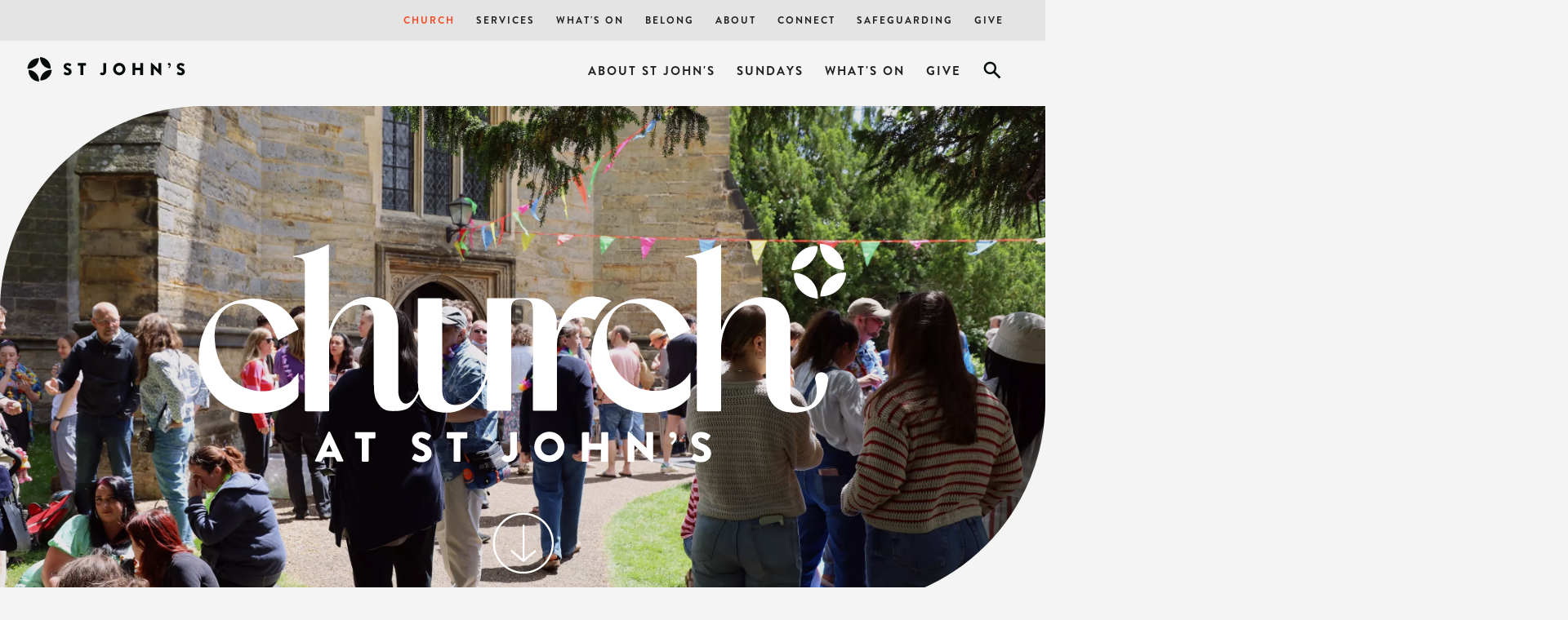

--- FILE ---
content_type: text/html; charset=UTF-8
request_url: https://www.churchcrawley.com/15/About-St-Johns
body_size: 14696
content:
<!DOCTYPE html>
<html lang="en-GB">
	<head>
<!-- start of head-->
    <title>About St John's Church Crawley</title>
	<link rel="shortcut icon" href="/_data/site/81/templates/current/favicon.ico" type="image/x-icon" />
    <meta charset="utf-8">
    <meta name="dcterms.rightsHolder" content="Khoo Systems Limited">
    <meta name="dcterms.dateCopyrighted" content="2014">
    <meta name="robots" content="all">
    <meta name="keywords" content="Church-Crawley,St-Johns-Crawley,St-Peters-Crawley,St-Richards-Crawley,Alpha">
    <meta name="description" content="Welcome to Church at St John's, where our vision is to Love Jesus, Love Church, Love People and Love Crawley. 
">
    <meta name="csrf_token" content="churchcrawley:13842:::1768935377:7422ef3499c9061688604ad61952dd3d">
    <link href="https://fonts.googleapis.com/css2?family=Roboto:wght@400;500;700&display=swap" rel="stylesheet">
    <link href="/css/modern-form.css?v=3" rel="stylesheet">

    <script defer src="https://cdn.jsdelivr.net/npm/dompurify@3.x.x/dist/purify.min.js"></script>
    <script defer src="https://unpkg.com/htmx.org@2.x/dist/htmx.min.js"></script>


    <script defer src="https://cdn.jsdelivr.net/npm/@alpinejs/anchor@3.x.x/dist/cdn.min.js"></script>
    <script defer src="https://cdn.jsdelivr.net/npm/alpinejs@3.x.x/dist/cdn.min.js"></script>


<meta name="viewport" content="width=device-width, initial-scale=1.0">
<meta property="og:type" content="website">
<meta property="og:name" content="Church Crawley">
<meta property="og:title" content="About St John&#039;s Church Crawley">
<meta property="og:description" content="Welcome to Church at St John&#039;s, where our vision is to Love Jesus, Love Church, Love People and Love Crawley. 
">
<script type='application/ld+json'>
{"@type":"Organization","@context":"http:\/\/schema.org","sameAs":["https:\/\/www.facebook.com\/stjohnscrawley\/","https:\/\/twitter.com\/stjohnscrawley",null,"https:\/\/www.instagram.com\/stjohnscrawley\/","https:\/\/www.youtube.com\/watch?v=a0gSxyVG33Q",null,null,null,null],"name":"Church Crawley","contactPoint":[{"@type":"ContactPoint","telephone":"+44-1293 522692","contactType":"customer support"}],"logo":"\/_data\/site\/81\/templates\/current\/mobile_logo.svg"}
</script>
<!-- Start_Google_structured_data_breadcrumb -->
<script type="application/ld+json">
{"@context":"http:\/\/schema.org","@type":"BreadcrumbList","itemListElement":[{"@type":"ListItem","position":1,"item":{"@id":"\/15\/About-St-Johns","name":"Site root"}},{"@type":"ListItem","position":2,"item":{"@id":"\/690\/Church","name":"Church","image":"\/cache\/img\/81\/folder|690&sz200x200&cp&tn&ql&fm&bo&bc&sg14f8fa740a&ft1665224419&5thoct-72.jpg"}},{"@type":"ListItem","position":3,"item":{"@id":"\/691\/St-Johns","name":"Church at St Johns"}},{"@type":"ListItem","position":4,"item":{"@id":"\/15\/About-St-Johns","name":"About St John's","image":"\/cache\/img\/81\/folder|15&sz200x200&cp&tn&ql&fm&bo&bc&sgbbc109d641&ft1664994972&BigGroupPeopleOutsideChurchChatting.JPG"}}]}
</script>
<!-- End_Google_structured_data_breadcrumb -->
<link rel='canonical' href='/15/About-St-Johns'>



<link rel='stylesheet' type='text/css' href='/js/plugins/cookieconsent/dist/cookieconsent.css'>
<link rel='stylesheet' type='text/css' href='https://ajax.googleapis.com/ajax/libs/jqueryui/1.12.1/jquery-ui.theme.css'>
<link rel='stylesheet' type='text/css' href='https://cdn.jsdelivr.net/npm/shortcut-buttons-flatpickr/dist/themes/light.min.css'>
<link rel='stylesheet' type='text/css' href='https://cdn.jsdelivr.net/npm/flatpickr/dist/flatpickr.min.css'>

<link rel='stylesheet' type='text/css' href='/cache/css/81/3__template-1765547439.css'>


<script  src='https://ajax.googleapis.com/ajax/libs/jquery/3.5.1/jquery.min.js'></script>
<script  src='https://ajax.googleapis.com/ajax/libs/jqueryui/1.12.1/jquery-ui.min.js'></script>
<script  src='https://cdn.jsdelivr.net/npm/@popperjs/core@2.11.8/dist/umd/popper.min.js'></script>
<script  src='https://cdn.jsdelivr.net/npm/tippy.js@6/dist/tippy-bundle.umd.js'></script>
<script  src='/js/jquery-plugins/jquery.cycle2/build/jquery.cycle2.min.js'></script>
<script async  src='/js/jquery-plugins/jquery.ui.touch-punch/jquery.ui.touch-punch.min.js'></script>
<script  src='https://cdn.jsdelivr.net/npm/shortcut-buttons-flatpickr/dist/shortcut-buttons-flatpickr.min.js'></script>
<script  src='https://cdn.jsdelivr.net/npm/flatpickr'></script>

<script src='/cache/js/81/3__template-1765547439.js'></script>


<link rel='alternate' type='application/rss+xml' href='/15/xml/' title='RSS feed'>
<link rel='alternate' type='application/rss+xml' href='/15/podfeed/' title='Podcast feed'>
<!--end of head -->
 
	</head>

	<body class="body-template body-690 body-691 body-15 _body-15 body-folder body-layout-preset-652 browser-chrome os-mac engine-webkit majorver-131 ver-131.0.0.0 is-desktop geo-US  body-menu-hamb body-menu-hamb-left body-menu-hamb-slide  {staging_class} {debug_class}">
	
	<div id="q-app">
	<div id="shim"></div>
	<div id='menu-hamb' class='left slide'><a id='menu-icon-close'>		<svg style="fill:#212121" version="1.1" id="hamb-icon" class="hamb-icon-svg" 
			xmlns="http://www.w3.org/2000/svg" 
			xmlns:xlink="http://www.w3.org/1999/xlink" 
			x="0px" y="0px" width="50px" height="50px" 
			viewBox="0 0 128 128" 
			enable-background="new 0 0 128 128" xml:space="preserve">
		<g>
			<rect style="fill:#f4f4f4;" id="hamb-icon-close-box" x="0" y="0" width="128" height="128"/>
			<g transform="matrix(0.6, 0, 0, 0.6, 25.6,25.6)">
				<g id="close" transform="translate(18.000000, 18.000000)">
					<path d="M92,9.19938255 L82.8006174,0 L46,36.8006174 L9.19938255,0 L0,9.19938255 L36.8006174,46 L0,82.8006174 L9.19938255,92 L46,55.1993826 L82.8006174,92 L92,82.8006174 L55.1993826,46 L92,9.19938255 Z" id="Shape"></path>
				</g>
			</g>
		</g>
		</svg></a><ul class=" n0">
	<li class='n690 selected open show-items folder' data-ipg='22237'>
							<div><a class='' href='/690/Church' >Church</a><a class='menu-branch ' href='/690/ajax/menu_branch.php' rel='nofollow'>&nbsp;</a></div>
							<ul class=" n690">
	<li class='n691 selected open show-items folder' data-ipg='22238'>
							<div><a class='' href='/691/St-Johns' >Church at St Johns</a><a class='menu-branch ' href='/691/ajax/menu_branch.php' rel='nofollow'>&nbsp;</a></div>
							<ul class=" n691">
	<li class='n15 selected open show-items folder' data-ipg='13842'>
							<div><a class='' href='/15/About-St-Johns' >About St John's</a><a class='menu-branch ' href='/15/ajax/menu_branch.php' rel='nofollow'>&nbsp;</a></div>
							<ul class=" n15">
	<li class='n2887 pg' data-ipg='36766'>
							<div><a class='' href='/2887/Our-Vision' >Vision </a></div>
							
	<li class='n3106 alias' data-ipg='42262'>
							<div><a class='' href='/3106/Meet-The-Team' >Meet The Team</a></div>
							
	<li class='n1089 pg' data-ipg='23070'>
							<div><a class='' href='/1089/The-Bridge-Cafe' >The Bridge Cafe</a></div>
							

</ul>

	<li class='n26 show-items folder' data-ipg='13848'>
							<div><a class=' ajax-branch' href='/26/Sundays' >Sundays</a><a class='menu-branch ajax' href='/26/ajax/menu_branch.php' rel='nofollow'>&nbsp;</a></div>
							
	<li class='n1106 show-items folder' data-ipg='23091'>
							<div><a class=' ajax-branch' href='/1106/Whats-On' >What's On</a><a class='menu-branch ajax' href='/1106/ajax/menu_branch.php' rel='nofollow'>&nbsp;</a></div>
							
	<li class='n18 hide-items folder' data-ipg='13847'>
							<div><a class='' href='/18/Give' >Give</a></div>
							

</ul>

	<li class='n695 show-items folder' data-ipg='22242'>
							<div><a class=' ajax-branch' href='/695/St-Peters' >Church at St Peters</a><a class='menu-branch ajax' href='/695/ajax/menu_branch.php' rel='nofollow'>&nbsp;</a></div>
							
	<li class='n694 show-items folder' data-ipg='22241'>
							<div><a class=' ajax-branch' href='/694/St-Richards' >Church at St Richards</a><a class='menu-branch ajax' href='/694/ajax/menu_branch.php' rel='nofollow'>&nbsp;</a></div>
							

</ul>

	<li class='n692 show-items folder' data-ipg='22239'>
							<div><a class=' ajax-branch' href='/692/Services' >Services</a><a class='menu-branch ajax' href='/692/ajax/menu_branch.php' rel='nofollow'>&nbsp;</a></div>
							
	<li class='n719 show-items folder' data-ipg='22649'>
							<div><a class=' ajax-branch' href='/719/Whats-On' >What's On</a><a class='menu-branch ajax' href='/719/ajax/menu_branch.php' rel='nofollow'>&nbsp;</a></div>
							
	<li class='n51 show-items folder' data-ipg='13853'>
							<div><a class=' ajax-branch' href='/51/Belong' >Belong</a><a class='menu-branch ajax' href='/51/ajax/menu_branch.php' rel='nofollow'>&nbsp;</a></div>
							
	<li class='n693 show-items folder' data-ipg='22240'>
							<div><a class=' ajax-branch' href='/693/About' >About</a><a class='menu-branch ajax' href='/693/ajax/menu_branch.php' rel='nofollow'>&nbsp;</a></div>
							
	<li class='n17 show-items folder' data-ipg='13843'>
							<div><a class=' ajax-branch' href='/17/Connect' >Connect</a><a class='menu-branch ajax' href='/17/ajax/menu_branch.php' rel='nofollow'>&nbsp;</a></div>
							
	<li class='n98 show-items folder' data-ipg='13851'>
							<div><a class=' ajax-branch' href='/98/Safeguarding' >Safeguarding</a><a class='menu-branch ajax' href='/98/ajax/menu_branch.php' rel='nofollow'>&nbsp;</a></div>
							
	<li class='n747 hide-items folder' data-ipg='22705'>
							<div><a class='' href='/747/Give' >Give</a></div>
							
<li class='menu-myaccount'>
				<div>
					<a href='/_default/secure/myaccount/index.htm'>My Account</a>
				</div>
				</li>
</ul>
</div>
	<div id="header-fixed" class="header--fixed">
			  	<script>
	  		$(function(){
				var header = document.querySelector("#header-fixed");
				if (window.location.hash) {
				  header.classList.add("slide--up");
				}
				var headroom = new Headroom(header, {
					tolerance: {
					  down : 10,
					  up : 20
					},
					offset: 90
				}).init();
	  		})
	  	</script>
	  	<header id="header-mob">
	  		<div id="header-mob-box">
	  			<a id="header-mob-logo"  href="/"></a>
				<div id="mobile-actions">
	
			<a id='mobile-trolley' href='/product/trolley.htm'>
				<span id='mobile-trolley-items'></span>
				<svg id='mobile-shopping-basket-icon'><use xlink:href='#icn-shoppingbasket'></use></svg>
			</a>
	<svg id='mobile-search-icon'><use xlink:href='#icn-search'></use></svg>
</div>
<script>
$(function(){
	$('#mobile-search-icon, #close-search').click(function(){
		$("#mobile-search").toggleClass('is-open');
	})
})
</script>
	<div id="mobile-search">
		<form action="/search/index.htm" method="post">
			<svg id="icon-search"><use xlink:href="#icn-search-placeholder"></use></svg>	
			<input name="p_search" value="" type="text" placeholder="Search"/>
			<svg id="close-search"><use xlink:href="#icn-close"></use></svg>	
		</form>
	</div>
<div id='menu-icon-wrapper'><div id='menu-icon'>		<svg style="fill:#212121" version="1.1" id="hamb-icon" class="hamb-icon-svg" 
			xmlns="http://www.w3.org/2000/svg" 
			xmlns:xlink="http://www.w3.org/1999/xlink" 
			x="0px" y="0px" width="45px" height="45px" 
			viewBox="0 0 128 128" 
			enable-background="new 0 0 128 128" xml:space="preserve">
		<g>
			<rect style="fill:#f4f4f4;" id="hamb-icon-box" x="0" y="0" width="128" height="128"/>
			<g transform="matrix(0.8, 0, 0, 0.8, 12.8,12.8)">
				<rect x="24" y="60" width="80" height="8"/>
				<rect x="24" y="36" width="80" height="8"/>
				<rect x="24" y="84" width="80" height="8"/>
			</g>
		</g>
		</svg></div></div>
			</div>
			<div id='mobile-trolley-notification'></div>
		</header>
	</div>
	
	<div id="template-content" class="template template-box">
		<a id="staging-box" href="/_default/staging.htm">You are viewing this site in staging mode. Click in this bar to return to normal site.</a>
		<div id="svg-icons"><!-- --></div>
		<div id="notify-container"></div>
		<div class="modal-dlg" id="modal-dlg"><!-- --></div>
		<div class="modal-dlg" id="modal-dlg1"><!-- --></div>
		<div class="modal-dlg" id="modal-dlg2"><!-- --></div>
		
		<div id="browser-box">
			<div id="page-box">
		
				<div id='header-nav'> 
					
									<nav id="h-nav">
					<div id="h-nav-inner" class="section-inner">
						<div id="h-nav-box">
							<div id='menu-h'><ul class=" n0">
	<li class='n690 selected open show-items folder' data-ipg='22237'>
							<div><a class='' href='/690/Church' >Church</a><a class='menu-branch ' href='/690/ajax/menu_branch.php' rel='nofollow'>&nbsp;</a></div>
							<ul class=" n690">
	<li class='n691 selected open show-items folder' data-ipg='22238'>
							<div><a class='' href='/691/St-Johns' >Church at St Johns</a><a class='menu-branch ' href='/691/ajax/menu_branch.php' rel='nofollow'>&nbsp;</a></div>
							<ul class=" n691">
	<li class='n15 selected open show-items folder' data-ipg='13842'>
							<div><a class='' href='/15/About-St-Johns' >About St John's</a><a class='menu-branch ' href='/15/ajax/menu_branch.php' rel='nofollow'>&nbsp;</a></div>
							<ul class=" n15">
	<li class='n2887 pg' data-ipg='36766'>
							<div><a class='' href='/2887/Our-Vision' >Vision </a></div>
							
	<li class='n3106 alias' data-ipg='42262'>
							<div><a class='' href='/3106/Meet-The-Team' >Meet The Team</a></div>
							
	<li class='n1089 pg' data-ipg='23070'>
							<div><a class='' href='/1089/The-Bridge-Cafe' >The Bridge Cafe</a></div>
							

</ul>

	<li class='n26 show-items folder' data-ipg='13848'>
							<div><a class=' ajax-branch' href='/26/Sundays' >Sundays</a><a class='menu-branch ajax' href='/26/ajax/menu_branch.php' rel='nofollow'>&nbsp;</a></div>
							
	<li class='n1106 show-items folder' data-ipg='23091'>
							<div><a class=' ajax-branch' href='/1106/Whats-On' >What's On</a><a class='menu-branch ajax' href='/1106/ajax/menu_branch.php' rel='nofollow'>&nbsp;</a></div>
							
	<li class='n18 hide-items folder' data-ipg='13847'>
							<div><a class='' href='/18/Give' >Give</a></div>
							

</ul>

	<li class='n695 show-items folder' data-ipg='22242'>
							<div><a class=' ajax-branch' href='/695/St-Peters' >Church at St Peters</a><a class='menu-branch ajax' href='/695/ajax/menu_branch.php' rel='nofollow'>&nbsp;</a></div>
							
	<li class='n694 show-items folder' data-ipg='22241'>
							<div><a class=' ajax-branch' href='/694/St-Richards' >Church at St Richards</a><a class='menu-branch ajax' href='/694/ajax/menu_branch.php' rel='nofollow'>&nbsp;</a></div>
							

</ul>

	<li class='n692 show-items folder' data-ipg='22239'>
							<div><a class=' ajax-branch' href='/692/Services' >Services</a><a class='menu-branch ajax' href='/692/ajax/menu_branch.php' rel='nofollow'>&nbsp;</a></div>
							
	<li class='n719 show-items folder' data-ipg='22649'>
							<div><a class=' ajax-branch' href='/719/Whats-On' >What's On</a><a class='menu-branch ajax' href='/719/ajax/menu_branch.php' rel='nofollow'>&nbsp;</a></div>
							
	<li class='n51 show-items folder' data-ipg='13853'>
							<div><a class=' ajax-branch' href='/51/Belong' >Belong</a><a class='menu-branch ajax' href='/51/ajax/menu_branch.php' rel='nofollow'>&nbsp;</a></div>
							
	<li class='n693 show-items folder' data-ipg='22240'>
							<div><a class=' ajax-branch' href='/693/About' >About</a><a class='menu-branch ajax' href='/693/ajax/menu_branch.php' rel='nofollow'>&nbsp;</a></div>
							
	<li class='n17 show-items folder' data-ipg='13843'>
							<div><a class=' ajax-branch' href='/17/Connect' >Connect</a><a class='menu-branch ajax' href='/17/ajax/menu_branch.php' rel='nofollow'>&nbsp;</a></div>
							
	<li class='n98 show-items folder' data-ipg='13851'>
							<div><a class=' ajax-branch' href='/98/Safeguarding' >Safeguarding</a><a class='menu-branch ajax' href='/98/ajax/menu_branch.php' rel='nofollow'>&nbsp;</a></div>
							
	<li class='n747 hide-items folder' data-ipg='22705'>
							<div><a class='' href='/747/Give' >Give</a></div>
							

</ul>
</div>
						</div>
					</div>
				</nav>
				
					  			<header id="header">
				<div id="header-inner" class="section-inner"><!-- -->
				<div id="header-box">
					<div class="header-logo"><a href="/691/Church-At-St-Johns-Crawley"><img src="/_data/site/81/_default/logoStJohns.svg" alt="Church Crawley St Johns Logo" /></a></div>
<div class="search-slide-down-btn">&nbsp;</div>
<div class="search-slide-down"><svg xmlns="http://www.w3.org/2000/svg" style="display:none">
    <symbol xmlns="http://www.w3.org/2000/svg" id="sbx-icon-clear-3" viewBox="0 0 20 20">
    <path d="M8.114 10L.944 2.83 0 1.885 1.886 0l.943.943L10 8.113l7.17-7.17.944-.943L20 1.886l-.943.943-7.17 7.17 7.17 7.17.943.944L18.114 20l-.943-.943-7.17-7.17-7.17 7.17-.944.943L0 18.114l.943-.943L8.113 10z" fill-rule="evenodd" ></path>
  </symbol>
</svg>

<form id="search" class="searchform" action="/search/" method="post">
     <input id="p-search" name="p_search" value="" size="50" placeholder="Search Church Crawley for…" class="ui-autocomplete-input" autocomplete="off" type="text">
     <button type="submit" title="Submit your search query." class="p-search-submit">
    </button>
</form>

<script type="text/javascript">
$( document ).ready(function() {
  $(".search-slide-down-btn").click(function(){
    $(".search-slide-down").slideToggle("500", "easeInOutCirc");
  });
  $("#btn_onclick").click(function() {
  $(".btn-search-top").toggleClass("transparent");
  });
});
</script>

<script type="text/javascript">
	$(function(){
		$( "#p-search" ).autocomplete({			
			source: function( request, response ) {
				$.ajax({
					url: "/search/ajax/search_select.php",
					dataType: "json",
					data: { 'term': request.term },
					success: function(data){
						response( $.map( data, function( item ) {
							return {
								value: 			item.value,
								title: 			item.title,
								description: 	item.description,
								id:				item.title,
								thumb: 			item.thumb,
								link: 			item.link
							}
						}))
					}
				});
			}, delay: '100',			
			minLength: 3,
			select: function( event, ui ) {				
				window.location.href = ui.item.link;
			}
		})
		.data("uiAutocomplete")._renderItem = function( ul, item ) {		   
		   imgHTML 		='';
		   noImgClass	=''
		   if (item.thumb) {
				imgHTML = "<div class='thumb' style='background-image:url(\""+item.thumb +"\")\'></div>"
		   } else {
				noImgClass = "class='no-img'"
		   }		   
		   description = (item.description !== undefined) ? '<span class="item-description">' +item.description+ '</span>': '';		   
		   li = $( "<li "+noImgClass+"></li>" )
		   .data( "item.autocomplete", item )		  
		   .append( "<a href='"+item.link+"'>"+ imgHTML + '<span class="item-title">'+ item.title + "</span>"+ description +"</a>")
		   .appendTo( ul );
		   return li
		};  
	})
</script></div>
<div class="nav-sub-level"><div id='menu-h'><ul class=" n691">
	<li class='n15 show-items folder' data-ipg='13842'>
							<div><a class=' ajax-branch' href='/15/About-St-Johns' >About St John's</a><a class='menu-branch ajax' href='/15/ajax/menu_branch.php' rel='nofollow'>&nbsp;</a></div>
							
	<li class='n26 show-items folder' data-ipg='13848'>
							<div><a class=' ajax-branch' href='/26/Sundays' >Sundays</a><a class='menu-branch ajax' href='/26/ajax/menu_branch.php' rel='nofollow'>&nbsp;</a></div>
							
	<li class='n1106 show-items folder' data-ipg='23091'>
							<div><a class=' ajax-branch' href='/1106/Whats-On' >What's On</a><a class='menu-branch ajax' href='/1106/ajax/menu_branch.php' rel='nofollow'>&nbsp;</a></div>
							
	<li class='n18 hide-items folder' data-ipg='13847'>
							<div><a class='' href='/18/Give' >Give</a></div>
							

</ul>
</div></div>
				</div>
				</div>
			</header>
				</div>
							<section id="body-header"><!--  -->
				<div id="body-header-inner"  class="section-inner" ><!--  -->
					<div id="body-header-box">
					<div class="breakout show-on-mobile">
<div class="show-on-mobile block-fw church-header">Church at St John's</div>
<div><div class='pg-gallery-fw'><div id="gallery-fw-wrapper-15" class='gallery-fw-wrapper-preset-381 breakout'>
	<div class="cycle-overlay"></div>
	<div id="gallery-fw-15" class='gallery-fw-preset-381 '  data-cycle-overlay='#gallery-fw-wrapper-15 .cycle-overlay' data-cycle-overlay-template='<div class="caption-description">{{description}}</div>' data-cycle-fx="none" data-cycle-timeout="0" data-cycle-slides="> div.im-wrapper" >
		<div class='im-wrapper ' style='background-image:url(/cache/img/81/folder|15&sz3000x3000&cp&tn&ql&fm&bo&bc&sg77408f04df&ft1664994972&BigGroupPeopleOutsideChurchChatting.JPG); visibility:hidden' data-title='' data-description='&lt;h1 class=&#039;pg-title&#039;&gt;About St John&#039;s&lt;/h1&gt;&lt;img class=&quot;logo-banner&quot; src=&quot;/_data/site/81/_default/logoChurchStJohnWhite2.svg&quot; alt=&quot;St John&#039;s Church Crawley Logo&quot;/&gt;
&lt;div class=&quot;banner-arrow&quot;&gt;
&lt;a href=&quot;#main-content&quot;&gt;&lt;img src=&quot;/_data/site/81/_default/arrowDown.svg&quot; alt=&quot;down arrow&quot;&gt;&lt;/a&gt;
&lt;/div&gt;' data-link=''>
		<div class='caption-dummy'><div class="cycle-overlay"></div></div>
		</div>
		
		
	</div>
	
</div>

<style>
	.gallery-fw-wrapper-preset-381 {height:85vh}
.gallery-fw-wrapper-preset-381 .im-wrapper {background-size:cover;background-position:center center;width:100%;-webkit-transition:-webkit-height .5s ease;-moz-transition:-moz-height .5s ease;transition:height .5s ease;height:85vh}
.gallery-fw-wrapper-preset-381 .cycle-prev {background:url("/media/icons/back_.png") no-repeat scroll 20% 50% rgba(0, 0, 0, 0);left:0px}
.gallery-fw-wrapper-preset-381 .cycle-next {background:url("/media/icons/forward_.png") no-repeat scroll 80% 50% rgba(0, 0, 0, 0);right:0px}
.gallery-fw-wrapper-preset-381 .cycle-prev:hover, #gallery-fw-15 .cycle-next:hover {opacity:1}
.gallery-fw-wrapper-preset-381 .cycle-prev, #gallery-fw-15 .cycle-next {cursor:pointer;position:absolute;height:100%;opacity:0;top:0px;width:20%;z-index:800}
.gallery-fw-wrapper-preset-381 .cycle-pager {text-align:center;position:absolute;overflow:hidden;z-index:500}
.gallery-fw-wrapper-preset-381 .cycle-pager span {font-family:arial;font-size:50px;width:16px;height:16px;display:inline-block;color:#ddd;cursor:pointer}
.gallery-fw-wrapper-preset-381 .cycle-pager span.cycle-pager-active {color:#D69746}
.gallery-fw-wrapper-preset-381 .cycle-pager > * {cursor:pointer}
.gallery-fw-wrapper-preset-381 .cycle-overlay .caption-description {pointer-events:auto;color:#ffffff;height:100%}
.gallery-fw-wrapper-preset-381 .cycle-overlay {position:absolute;top:0px;right:50%;z-index:500}
.gallery-fw-wrapper-preset-381 .im-wrapper.video {overflow:hidden}
.gallery-fw-wrapper-preset-381 .im-wrapper.video video {width:100%;object-fit:cover;min-height:85vh;max-height:85vh}
@media only screen and (max-width: 767px ) {
#gallery-fw-wrapper-15 {height:80vh}
.gallery-fw-wrapper-preset-381 .im-wrapper {height:80vh}
.gallery-fw-wrapper-preset-381 .im-wrapper.video video {object-fit:cover;min-height:80vh;max-height:80vh}
}

	#gallery-fw-15 .caption-dummy { visibility:hidden; overflow:hidden }
	#gallery-fw-15 .caption-dummy .cycle-overlay { position:static; }
</style>
<script>

	$(function(){

		$('.gallery-fw-preset-381').cycle()

		$('.bgvid').each(function(){
			this.play()
		})
		$(".gallery-fw-preset-381").on("click", ".linkable", function() {
			window.location = $(this).data('link')
		})
	
		/* for internet explorer as does not support --pointer-events-- not perfect as will not work as expected for rotating images  */
		$(".gallery-fw-preset-381").on("click", ".cycle-overlay", function() {
			$this = $(this)
			setTimeout(function(){$this.prev().click()}, 100);
		})	
	})
</script></div></div>
</div>
					</div>
				</div>
			</section>
				
				<main id="main-content">
					<div id="main-content-inner" class="section-inner">
					<div id="main-content-box">
										
											<div id="c-col" class='no-lc no-rc '>
					<div id="c-col-inner">
					<div id="c-col-box">
									<div id="content-header"><!--  -->
				
			</div>
				
						<div id="content-box" class="layout-652">
							<!-- content -->
<div class="item-folder ">

<div class='pg-gallery-av'></div>

<div class='pg-body'><h2><strong>Welcome to Church at St John's, where our vision is to Love Jesus, Love Church, Love People and Love Crawley.&nbsp;</strong></h2>

<blockquote>
<h4>Liz and I have a vision of Church that is family. Where everyone is seen, everyone is heard, everyone is loved and where lives are set free and transformed. Where no one is too old or too young to be part of the adventure.<br /><span class="cite">Steve, Vicar</span></h4>
</blockquote>

<h4>We hold traditional and informal services every Sunday, with kids church&nbsp;and&nbsp;youth.</h4></div>
<div class='pg-folder '><script>
function ajax_load_more(scroll){
	$.ajax({
		url: '/15/ajax/folder_page.php',
		data: {'ipg': 13842, 'npage': npage },
		type: "GET",
		dataType: "html",
		success: function(data) {
			if (data) { scroll.replaceWith(data);}
			lazyload();
			if (typeof folder_tile_match_height === 'function'){
				folder_tile_match_height();
			}
		}
	})	
}
</script>

<!-- BEGIN scriptBlock -->
<script>
	$(function(){
		$('.clickthrough-none a.pg-link').click(function(event){
event.stopPropagation();
return false;
});
	})
</script>
<!-- END scriptBlock -->

<style>
.folder-preset-388 .folder-view li .caption.over.top {top:0px}
.folder-preset-388 .folder-view li .caption.over.bottom {bottom:0px}
.folder-preset-388 .folder-view li .caption.fade {visibility:hidden;opacity:0;-webkit-transition:-webkit-visibility 0s linear 0.5s,opacity 0.5s linear;-moz-transition:-moz-visibility 0s linear 0.5s,opacity 0.5s linear;transition:visibility 0s linear 0.5s,opacity 0.5s linear}
.folder-preset-388 .folder-view li:hover .caption.fade {visibility:visible;opacity:1;transition-delay:0s}
.mobile .folder-preset-388 .folder-view li:hover .caption.over.slide {height:0px}
.folder-preset-388 .folder-tile {margin-right:0px}
.folder-preset-388 .folder-tile .img-block {border-style:solid;border-width:0px}
.folder-preset-388 .folder-tile li {width:100%;padding-right:0px}
.folder-preset-388 .folder-tile li.item::after {content:"";display:block;height:0px;width:100%}


.folder-preset-388 .folder-list li .column-image {order:0}
.folder-preset-388 .folder-list li:nth-of-type(odd) .column-image {order:1}
.folder-preset-388 .folder-list li.img-inline .img-wrapper {margin-bottom:60px}
.folder-preset-388 .folder-list .column-image.hidden {display:none}
.folder-preset-388 .folder-list li div.img-block {border-style:solid;border-width:0px}
.folder-preset-388 .folder-list li.img-inline div.img-block {width:100%;border-style:solid;border-width:0px}
.folder-preset-388 .folder-list li.img-inline div.img-block img {max-height:0px}
.folder-preset-388 .folder-list li.item::after {height:60px}


li.img-use-crop .columns:first-of-type { padding-left: 0px }@media screen and (max-width: 767px) {
.folder-preset-388 .folder-list li div.img-block {width:100%;height:auto}
.folder-preset-388 .folder-list li div.img-block .img {background-size:contain}
}

</style>

<div class="folder-wrapper folder-wrapper-13842  folder-preset-388 ">
<div class="folder-options ">


</div>
<ul class="folder-view folder-folder folder-tile folder-list">
	<li id="nav_713" class="item item-713 item-pg img-use-crop  item-ipg-22329" data-ipg="22329">
		<div class="clickthrough-none"></div>
<div class="fg-row clickthrough-none">
	<div class="columns medium-6 large-6 column-image ">

		<div class="img-wrapper">
					<div class="img-block"  href="/lib/static/img.php?im=/_data/site/81/pg/713/5thoct-39.jpg&sz=1500x1500&cp=1">
			<a class="pg-link" href="/713/Services" >
			<div class="img img-alt   lazyload" style="" data-src=""></div>
			<div class="img img-main  lazyload" style="background-image:url('/_.gif');" data-src="/cache/img/81/pg|713&sz700x700&cp1&tn&ql&fm&bo&bc&sga4083c0fdf&ft1665063121&5thoct-39.jpg"></div>
			<img src='/cache/img/81/pg|713&sz700x700&cp1&tn&ql1&fmjpg&bo&bc&sga4083c0fdf&ft1665063121&5thoct-39.jpg' alt=''>
			</a>
		</div>
			<div class="caption none">
				<div class="caption-text-wrapper">
					<a class='pg-title-link pg-link' href='/713/Services' ><h3 class='pg-title-list'></h3></a>
					<div class='pg-body'><h3>9am<br /><span class="text-normal">traditional Eucharist</span></h3>
<h3>11am<br /><span class="text-normal">informal Service with Kids Church &amp; Youth</span></h3>
<h3>6pm<br /><span class="text-normal">informal Service</span></h3></div>
					
				</div>
			</div>
		</div>
	</div>
	<div class="folder-details columns medium-6 large-6 column-body">
		<a class='pg-title-link pg-link' href='/713/Services' ><h3 class='pg-title-list'></h3></a>
		<div class='pg-body'><h3>9am<br /><span class="text-normal">traditional Eucharist</span></h3>
<h3>11am<br /><span class="text-normal">informal Service with Kids Church &amp; Youth</span></h3>
<h3>6pm<br /><span class="text-normal">informal Service</span></h3></div>		
		<!-- MiscFields 
		{/pg_body}
		{/pg_body_smart:80}
		{/pg_body_additional1}
		{/pg_body_additional2}
		{/pg_body_additional3}
		{/pg_attributes}
		-->
	</div>
</div>
	</li>

</ul>
</div>
</div>
</div>
<!-- end of content -->

						</div>
				
									<div id="content-footer"><!--  -->
				<div><div id="content-box" class="layout-809">
	<!-- content -->
<div class="item-folder ">
<div class='pg-gallery-fw'><div id="gallery-fw-wrapper-715" class='gallery-fw-wrapper-preset-376 breakout'>
	<div class="cycle-overlay"></div>
	<div id="gallery-fw-715" class='gallery-fw-preset-376 '  data-cycle-overlay='#gallery-fw-wrapper-715 .cycle-overlay' data-cycle-overlay-template='<div class="caption-description">{{description}}</div>' data-cycle-fx="fade" data-cycle-timeout="0" data-cycle-slides="> div.im-wrapper" >
		<div class='im-wrapper ' style='background-image:url(/cache/img/81/folder|715&sz3000x3000&cp&tn&ql&fm&bo&bc&sgb3535cfaeb&ft1662133875&ceyda-ciftci-0a2qkI8MNyg-unsplash.jpg); visibility:hidden' data-title='' data-description='&lt;h1 class=&#039;pg-title&#039;&gt;Content Below Banner&lt;/h1&gt;&lt;div class=&quot;caption-wrapper caption-right caption-pink-bg&quot;&gt;
&lt;h1&gt;&lt;span class=&quot;sans normal&quot;&gt;The Bridge&lt;/h1&gt;
&lt;h4&gt;A safe space serving the local community&lt;/h4&gt;
&lt;div class=&quot;button-cta-wrapper&quot;&gt;
&lt;a class=&quot;button-cta button-outline-white&quot; href=&quot;/1089/The-Bridge-Cafe&quot; title=&quot;The Bridge Cafe&quot;&gt;Connect&lt;/a&gt;
&lt;/div&gt;
&lt;/div&gt;' data-link=''>
		<div class='caption-dummy'><div class="cycle-overlay"></div></div>
		</div>
		
		
	</div>
	
</div>

<style>
	.gallery-fw-wrapper-preset-376 {height:800px}
.gallery-fw-wrapper-preset-376 .im-wrapper {background-size:cover;background-position:center center;width:100%;-webkit-transition:-webkit-height .5s ease;-moz-transition:-moz-height .5s ease;transition:height .5s ease;height:800px}
.gallery-fw-wrapper-preset-376 .cycle-prev {background:url("/media/icons/back_.png") no-repeat scroll 20% 50% rgba(0, 0, 0, 0);left:0px}
.gallery-fw-wrapper-preset-376 .cycle-next {background:url("/media/icons/forward_.png") no-repeat scroll 80% 50% rgba(0, 0, 0, 0);right:0px}
.gallery-fw-wrapper-preset-376 .cycle-prev:hover, #gallery-fw-715 .cycle-next:hover {opacity:1}
.gallery-fw-wrapper-preset-376 .cycle-prev, #gallery-fw-715 .cycle-next {cursor:pointer;position:absolute;height:100%;opacity:0;top:0px;width:20%;z-index:800}
.gallery-fw-wrapper-preset-376 .cycle-pager {text-align:center;position:absolute;overflow:hidden;z-index:500}
.gallery-fw-wrapper-preset-376 .cycle-pager span {font-family:arial;font-size:50px;width:16px;height:16px;display:inline-block;color:#ddd;cursor:pointer}
.gallery-fw-wrapper-preset-376 .cycle-pager span.cycle-pager-active {color:#D69746}
.gallery-fw-wrapper-preset-376 .cycle-pager > * {cursor:pointer}
.gallery-fw-wrapper-preset-376 .cycle-overlay .caption-description {pointer-events:auto;color:#ffffff;height:100%}
.gallery-fw-wrapper-preset-376 .cycle-overlay {position:absolute;top:0px;right:50%;z-index:500}
.gallery-fw-wrapper-preset-376 .im-wrapper.video {overflow:hidden}
.gallery-fw-wrapper-preset-376 .im-wrapper.video video {width:100%;object-fit:cover;min-height:800px;max-height:800px}
@media only screen and (max-width: 767px ) {
#gallery-fw-wrapper-715 {height:1200px}
.gallery-fw-wrapper-preset-376 .im-wrapper {height:1200px}
.gallery-fw-wrapper-preset-376 .im-wrapper.video video {object-fit:cover;min-height:1200px;max-height:1200px}
}

	#gallery-fw-715 .caption-dummy { visibility:hidden; overflow:hidden }
	#gallery-fw-715 .caption-dummy .cycle-overlay { position:static; }
</style>
<script>

	$(function(){

		$('.gallery-fw-preset-376').cycle()

		$('.bgvid').each(function(){
			this.play()
		})
		$(".gallery-fw-preset-376").on("click", ".linkable", function() {
			window.location = $(this).data('link')
		})
	
		/* for internet explorer as does not support --pointer-events-- not perfect as will not work as expected for rotating images  */
		$(".gallery-fw-preset-376").on("click", ".cycle-overlay", function() {
			$this = $(this)
			setTimeout(function(){$this.prev().click()}, 100);
		})	
	})
</script></div>
<div class='pg-folder '><script>
function ajax_load_more(scroll){
	$.ajax({
		url: '/715/ajax/folder_page.php',
		data: {'ipg': 22357, 'npage': npage },
		type: "GET",
		dataType: "html",
		success: function(data) {
			if (data) { scroll.replaceWith(data);}
			lazyload();
			if (typeof folder_tile_match_height === 'function'){
				folder_tile_match_height();
			}
		}
	})	
}
</script>

<!-- BEGIN scriptBlock -->
<script>
	$(function(){
		$('.clickthrough-none a.pg-link').click(function(event){
event.stopPropagation();
return false;
});
	})
</script>
<!-- END scriptBlock -->

<style>
.folder-preset-389 .folder-view li .caption.over.top {top:0px}
.folder-preset-389 .folder-view li .caption.over.bottom {bottom:0px}
.folder-preset-389 .folder-view li .caption.fade {visibility:hidden;opacity:0;-webkit-transition:-webkit-visibility 0s linear 0.5s,opacity 0.5s linear;-moz-transition:-moz-visibility 0s linear 0.5s,opacity 0.5s linear;transition:visibility 0s linear 0.5s,opacity 0.5s linear}
.folder-preset-389 .folder-view li:hover .caption.fade {visibility:visible;opacity:1;transition-delay:0s}
.mobile .folder-preset-389 .folder-view li:hover .caption.over.slide {height:0px}
.folder-preset-389 .folder-tile {margin-right:0px}
.folder-preset-389 .folder-tile .img-block {border-style:solid;border-width:0px}
.folder-preset-389 .folder-tile li {width:100%;padding-right:0px}
.folder-preset-389 .folder-tile li.item::after {content:"";display:block;height:0px;width:100%}


.folder-preset-389 .folder-list li .column-image {order:0}
.folder-preset-389 .folder-list li:nth-of-type(odd) .column-image {order:1}
.folder-preset-389 .folder-list li.img-inline .img-wrapper {margin-bottom:60px}
.folder-preset-389 .folder-list .column-image.hidden {display:none}
.folder-preset-389 .folder-list li div.img-block {border-style:solid;border-width:0px}
.folder-preset-389 .folder-list li.img-inline div.img-block {width:100%;border-style:solid;border-width:0px}
.folder-preset-389 .folder-list li.img-inline div.img-block img {max-height:0px}
.folder-preset-389 .folder-list li.item::after {height:60px}


li.img-use-crop .columns:first-of-type { padding-left: 0px }@media screen and (max-width: 767px) {
.folder-preset-389 .folder-list li div.img-block {width:100%;height:auto}
.folder-preset-389 .folder-list li div.img-block .img {background-size:contain}
}

</style>

<div class="folder-wrapper folder-wrapper-22357  folder-preset-389 ">
<div class="folder-options ">


</div>
<ul class="folder-view folder-folder folder-tile folder-list">
	<li id="nav_66" class="item item-66 item-folder img-use-crop  item-ipg-14062" data-ipg="14062">
		<div class="clickthrough-none"></div>
<div class="fg-row clickthrough-none">
	<div class="columns medium-6 large-6 column-image ">

		<div class="img-wrapper">
					<div class="img-block"  href="/lib/static/img.php?im=/_data/site/81/folder/66/IMG_0506.jpg&sz=1500x1500&cp=1">
			<a class="pg-link" href="/66/Whats-On" >
			<div class="img img-alt   lazyload" style="" data-src=""></div>
			<div class="img img-main  lazyload" style="background-image:url('/_.gif');" data-src="/cache/img/81/folder|66&sz700x700&cp1&tn&ql&fm&bo&bc&sg2c01ba5eaf&ft1662135666&IMG_0506.jpg"></div>
			<img src='/cache/img/81/folder|66&sz700x700&cp1&tn&ql1&fmjpg&bo&bc&sg2c01ba5eaf&ft1662135666&IMG_0506.jpg' alt=''>
			</a>
		</div>
			<div class="caption none">
				<div class="caption-text-wrapper">
					<a class='pg-title-link pg-link' href='/66/Whats-On' ><h3 class='pg-title-list'></h3></a>
					<div class='pg-body-list'><h1 style="text-align: center;">What's <span class="sans">On</span></h1>
<div class="button-cta-wrapper"><a class="button-cta button-outline" href="/1106/Whats-On">Connect</a></div></div>
					
				</div>
			</div>
		</div>
	</div>
	<div class="folder-details columns medium-6 large-6 column-body">
		<a class='pg-title-link pg-link' href='/66/Whats-On' ><h3 class='pg-title-list'></h3></a>
		<div class='pg-body-list'><h1 style="text-align: center;">What's <span class="sans">On</span></h1>
<div class="button-cta-wrapper"><a class="button-cta button-outline" href="/1106/Whats-On">Connect</a></div></div>	
		<!-- MiscFields 
		{/pg_body}
		{/pg_body_smart:80}
		{/pg_body_additional1}
		{/pg_body_additional2}
		{/pg_body_additional3}
		{/pg_attributes}
		-->
	</div>
</div>
	</li>

</ul>
</div>
</div>
</div>
<!-- end of content -->

</div>
<!-- INC_JS["jquery.form","jquery","jquery.cycle2"]--></div>
			</div>
					</div>
					</div>
				</div>
							
					</div>
					</div>
				</main>
				
							<footer id="footer">
				<div id="footer-inner" class="section-inner">
					<div id="footer-box">
						<div class="section-inner">
<div class="section-2">
<div class="flex-wrapper">
<div class="flex-column-three">
<h3 class="bold">Sunday Services</h3>
<p>See our <a title="Services at Church Crawley" href="/692/Services">Services page</a> for service times at our three churches</p>
<h3 class="bold">Monday - Friday</h3>
<table>
<tbody>
<tr>
<td>
<p><strong>9:00am</strong></p>
</td>
<td>
<p>Morning Prayer</p>
</td>
</tr>
</tbody>
</table>
</div>
<div class="flex-column-three">
<h3 class="bold"><a href="tel:01293522692"><strong>01293 522692</strong></a><br /> <a title="get in touch" href="mailto:connect@churchcrawley.com"><strong>connect@churchcrawley.com</strong></a></h3>
<p><a title="St John's Church Crawley" href="/691/St-Johns">St John's</a><br /> <a title="St Richard's Church Crawley" href="/694/St-Richards">St Richard's</a><br /> <a title="St Peter's Church Crawley" href="/695/St-Peters">St Peter's</a></p>
</div>
<div class="flex-column-three">
<div class="footer-logo"><img src="/_data/site/81/_default/logoChurchCrawleyWhite.svg" alt="Church Crawley Logo" /></div>
</div>
</div>
<hr />
<div class="section-4"><div class="connect-wrapper">
	<ul>
		<a title="St John's Crawley Facebook" class="facebook" href="https://www.facebook.com/churchcrawley" target="_blank" rel="noopener noreferrer">
			<li>Facebook</li>
		</a>
		<a title="Follow St John's Crawley on Instagram" class="instagram" href="https://www.instagram.com/churchcrawley/" target="_blank" rel="noopener noreferrer">
			<li>Instagram</li>
		</a> 
		<a title="See St John's Crawley on You Tube" class="youtube" href="https://www.youtube.com/channel/UCVnPHQJ5b-bZWiJo_YOJX4g" target="_blank" rel="noopener noreferrer">
			<li>You Tube</li>
		</a> 
		<a title="Message Church Crawley" class="email" href="/10/Connect" target="_blank">
			<li>Email</li>
		</a> 
	</ul>
</div>
 Copyright &copy; <script type="text/javascript">// <![CDATA[
document.write(new Date().getFullYear());
// ]]></script> Church Crawley. All Rights Reserved - <a href="/13/Sitemap">Sitemap</a> - <a href="/98/safeguarding">Safeguarding Policies</a> - Designed and Powered by <a href="https://www.churchpages.co.uk/" target="_blank" rel="noopener noreferrer">The Church Pages Initiative</a> 
<h6>St John’s Crawley is a charity registered in England and Wales (no. 1175626) whose registered office is at St John The Baptist Church, Church Walk, Crawley RH10 1HE.</h6></div>
</div>
</div>
						<span class="powered">Powered by 
							<a href='https://www.khooseller.co.uk' target='_blank'>Khooweb e-commerce website specialists</a>
						</span>
					</div>
				</div>
			</footer>
			</div>
		</div>
	</div>
	</div>
	<script src='/cache/jsBody/81/3__template-1765547439_body.js'></script>

	<script  src='/js/plugins/cookieconsent/dist/cookieconsent.umd.js'></script>
<script async >
$(function() {
$('.caption-match-height.match-height').matchHeight();
});

$(function() {
$('.block-triple.match-height').matchHeight(),
$('.bg-white').matchHeight();
});
$(function() {
 $('#browser-box').on('click','a[href*="#"]:not([href="#"])', function() {
    if (location.pathname.replace(/^\//,'') == this.pathname.replace(/^\//,'') && location.hostname == this.hostname) {
      var target = $(this.hash);
      target = target.length ? target : $('[name=' + this.hash.slice(1) +']');
      if (target.length) {
        $('html,body').animate({
          scrollTop: target.offset().top
        }, 1200, 'easeOutCubic');
        return false;
      }
    }
  });
});
$(function(){
	$("#header-nav").sticky({ topSpacing: 0 });
	$(".church-header").sticky({ topSpacing: 0 });	
});
</script>
<script async  src='/js/jquery-plugins/jquery.form/jquery.form.min.js'></script>
<script type="text/plain" data-category="analytics">
<!-- Matomo -->
  var _paq = _paq || [];
  _paq.push(['trackPageView']);
  _paq.push(['enableLinkTracking']);
  (function() {
    var u="https://stats.khoosys.net/";
    _paq.push(['setTrackerUrl', u+'piwik.php']);
    _paq.push(['setSiteId', '209']);
    
    var d=document, g=d.createElement('script'), s=d.getElementsByTagName('script')[0];
    g.type='text/javascript'; g.async=true; g.defer=true; g.src=u+'piwik.js'; s.parentNode.insertBefore(g,s);
  })();
<!-- End Matomo Code -->
</script>

	<script src="/_default/js/cookie_consent.htm"></script>
    
    <!-- ========================================================================= -->
    <!-- STEP 1: Load your custom script definitions first -->
    <!-- ========================================================================= -->
    <script src="/js/component/suggestionBox.js"></script>
    <script src="/js/component/progressBar.js"></script>
    <script src="/js/component/successRedirect.js"></script>
    <script src="/js/component/advancedSearchSlideout.js"></script>
    <script src="/js/component/searchTagsDisplay.js"></script>
    <script src="/js/stores/modals.js"></script>
    <script src="/js/stores/slideout.js"></script>
    <script src="/js/stores/searchTags.js"></script>
    <script src="/js/stores/selection.js"></script>

    <!-- ========================================================================= -->
    <!-- STEP 2: Place the modal HTML on the page. We wrap it in a simple x-data -->
    <!--         to ensure it's part of Alpine's initialization process.         -->
    <!-- ========================================================================= -->
    <div id="alpine-modal-root" class="modern-form" 
        x-data
        @htmx:before-request="$store.modals.clearTopModalErrors()"
        @htmx:after-request="$store.modals.handleHtmxResponse(event)"
        @close-top-modal="$store.modals.close()"
        > 
        <!-- The x-data makes this an official Alpine component -->

        <!-- BEGIN: Global Alpine/HTMX Modal Stack -->
        <template x-if="$store.modals.stack.length > 0"> <!-- THE CRITICAL FIX IS HERE -->
            <div class="modal-stack-container" 
                 @keydown.escape="$store.modals.close()"
                 x-cloak>
        
                <!-- The blackout background. Closes the topmost modal when clicked. -->
                <div class="blackout-bg" @click="$store.modals.close()"></div>
                
                <!-- This loops through each open modal and "stacks" them visually -->
                <template x-for="(modal, index) in $store.modals.stack" :key="index">
                    <div class="dialog-wrapper" :style="{ zIndex: 1000 + index }">
                        <div class="dialog" :style="{ maxWidth: modal.width || '600px' }">
                            
                            <!-- ======================================================= -->
                            <!-- BEGIN: "HTML" Dynamic Content from HTMX PRESET          -->
                            <!-- ======================================================= -->
                            <template x-if="modal.type === 'html'">
                                <div x-html="modal.content"></div>
                            </template>
    
                            <!-- ======================================================= -->
                            <!-- BEGIN: "FORM" PRESET                                    -->
                            <!-- ======================================================= -->
                            <template x-if="modal.type === 'form'">
                                <div x-data="{ 
                                        title: modal.title || 'Dialog',
                                        confirmText: modal.confirmText || 'Save Changes',
                                        loadUrl: modal.loadUrl || '',
                                        postUrl: modal.postUrl || '',
                                        context: modal.context || '',
                                        clearError(event) {
                                            const fieldName = event.target.name;
                                            // If there's a name and a corresponding error exists, delete it.
                                            if (fieldName && $store.modals.top?.errors?.[fieldName]) {
                                                delete $store.modals.top.errors[fieldName];
                                                // If it was a field-specific error, the form is no longer fatal.
                                                // A general fatal error will remain.
                                                if ($store.modals.top.isFatal && !$store.modals.top.errors.general) {
                                                    $store.modals.top.isFatal = false;
                                                }
                                            }
                                        }
                                    }"
                                   x-init="Alpine.nextTick(() => htmx.process($el))">
                                   
                                    <!-- 1. The Header (Now part of the shell) -->
                                    <div class="dialog-header">
                                        <div class="dialog-title" x-text="title"></div>
                                        <button class="dialog-close" @click="$store.modals.close()">&times;</button>
                                    </div>

                                    <!-- 2. The Form -->
                                    <form 
                                        :hx-post="postUrl" 
                                        hx-swap="none"
                                        @input.debounce.250ms="clearError($event)"
                                        :hx-vals="JSON.stringify({ context: context })" 
                                    >
                                        <div class="validation-error -general" 
                                            x-error="general" 
                                            x-cloak>
                                        </div>
                                        <div class="dialog-body"
                                            :hx-get="loadUrl"
                                            hx-trigger="load"
                                            hx-swap="innerHTML"
                                            hx-indicator="#loading-spinner" 
                                            >                                            
                                            <div id="loading-spinner" class="htmx-indicator">
                                                <div class="loader"></div>
                                            </div>
                                        </div>

                                        <div class="dialog-buttons">
                                            <button type="button" class="button-cancel" @click="$store.modals.close()">Cancel</button>
                                            <button type="submit" class="button-submit" :disabled="$store.modals.top?.isFatal" x-text="confirmText"></button>
                                        </div>
                                    </form>
                                </div>
                            </template>

                            <!-- ======================================================= -->
                            <!-- BEGIN: "CONFIRM" PRESET                                 -->
                            <!-- ======================================================= -->
                            <template x-if="modal.type === 'confirm'">
                                <div class="dialog-content-wrapper">
                                    <div class="dialog-header">
                                        <div class="dialog-title" x-text="modal.title || 'Confirm'"></div>
                                        <button class="dialog-close" @click="$store.modals.close()">&times;</button>
                                    </div>
                                    <div class="dialog-body">
                                        <p x-text="modal.message || 'Are you sure?'"></p>
                                    </div>
                                    <div class="dialog-buttons">
                                        <button class="button-cancel" @click="$store.modals.close()">
                                            <span x-text="modal.cancelText || 'Cancel'"></span>
                                        </button>
                                        <button class="button-submit" 
                                                @click="
                                                    if (modal.targetId && modal.onOk) {
                                                        const targetEl = document.getElementById(modal.targetId);
                                                        // Add extra checks for safety
                                                        if (targetEl && Alpine.$data(targetEl) && typeof Alpine.$data(targetEl)[modal.onOk] === 'function') {
                                                            Alpine.$data(targetEl)[modal.onOk](...(modal.okArgs || []));
                                                        }
                                                    }
                                                    $store.modals.close();
                                                ">
                                            <span x-text="modal.okText || 'OK'"></span>
                                        </button>
                                    </div>
                                </div>
                            </template>

                            <!-- ======================================================= -->
                            <!-- BEGIN: "INPUT CONFIRM" PRESET                           -->
                            <!-- ======================================================= -->
                            <template x-if="modal.type === 'inputConfirm'">
                                <!-- This component has its own internal state for the user's input -->
                                <div class="dialog-content-wrapper" x-data="{ userInput: '' }">
                                    <div class="dialog-header">
                                        <div class="dialog-title" x-text="modal.title || 'Confirm Action'"></div>
                                        <button class="dialog-close" @click="$store.modals.close()">&times;</button>
                                    </div>
                                    <div class="dialog-body modern-form">
                                        <!-- The main instructional message -->
                                        <div class="info-box" x-text="modal.message || 'Please confirm your action.'"></div>

                                        <!-- The input field for validation -->
                                        <div class="form-section">
                                            <div class="form-group">
                                                <input type="text"
                                                    x-model="userInput"
                                                    :placeholder="modal.requiredText"
                                                    autocomplete="off"
                                                    @keydown.enter.prevent="if (userInput === modal.requiredText) $refs.submitButton.click()"
                                                />
                                                <label x-text="modal.label || 'Please type the confirmation text'"></label>
                                            </div>
                                        </div>
                                    </div>
                                    <div class="dialog-buttons">
                                        <button class="button-cancel" @click="$store.modals.close()">
                                            <span x-text="modal.cancelText || 'Cancel'"></span>
                                        </button>
                                        <button class="button-submit"
                                                x-ref="submitButton"
                                                :disabled="userInput !== modal.requiredText"
                                                @click="
                                                    if (modal.targetId && modal.onOk) {
                                                        const targetEl = document.getElementById(modal.targetId);
                                                        if (targetEl) Alpine.$data(targetEl)[modal.onOk](...(modal.okArgs || []));
                                                    }
                                                    $store.modals.close();
                                                ">
                                            <span x-text="modal.okText || 'OK'"></span>
                                        </button>
                                    </div>
                                </div>
                            </template>

                            <!-- ======================================================= -->
                            <!-- BEGIN: "PROGRESS" PRESET (NEW!)                         -->
                            <!-- ======================================================= -->
                            <template x-if="modal.type === 'progress'">
                                <!--
                                This block is now pure structure. The logic comes from the progressBar component.
                                It's initialized with the taskId passed in the modal data object.
                                -->
                                 <div class="dialog-content-wrapper" 
                                    x-data="progressBar(modal.taskId, modal.stoppable)" 
                                    x-cloak
                                >
                                    <!-- The rest of your template remains exactly the same! -->
                                    <div class="dialog-header"><div class="dialog-title">Processing...</div></div>
                                    <div class="dialog-body">
                                        <p class="progress-status" x-text="statusText"
                                        :class="hasFailed ? 'validation-error' : ''"></p>
                                        <div style="background: #eee; border-radius: 5px; overflow: hidden;">
                                            <div style="width: 0%; background: #3498db; height: 20px; text-align: center; color: white; transition: width 0.3s ease;"
                                                :style="{ width: percent + '%' }"
                                                x-text="percent > 0 ? percent + '%' : ''"
                                                :class="hasFailed ? 'bg-fail' : ''"
                                            >
                                            </div>
                                        </div>
                                    </div>
                                    <div class="dialog-buttons">
                                        <!-- The new, optional Stop button -->
                                        <button type="button" class="button-destructive" 
                                                x-show="isStoppable && !isComplete && !hasFailed && !isStopping" 
                                                @click="stopTask()">
                                            Stop
                                        </button>

                                        <!-- A disabled version for better UX after clicking stop -->
                                        <button type="button" class="button-destructive" disabled
                                                x-show="isStopping">
                                            Stopping...
                                        </button>

                                        <!-- Your existing close button for failures -->
                                        <button type="button" class="button-cancel" 
                                                x-show="hasFailed" 
                                                @click="closeAndCleanup()">
                                            Close
                                        </button>
                                    </div>
                                </div>
                            </template>

                            <!-- ======================================================= -->
                            <!-- BEGIN: "SUCCESS REDIRECT" PRESET (NEW!)                 -->
                            <!-- ======================================================= -->
                            <template x-if="modal.type === 'success'">
                                <!--
                                The component is initialized with the message and URL from the modal data.
                                The @destroy directive ensures we clean up timers if the user hits Escape.
                                -->
                                <div class.="dialog-content-wrapper" 
                                    x-data="successRedirect(modal.message, modal.redirectUrl)" 
                                    @destroy="destroy()"
                                    x-cloak>
                                    
                                    <div class="dialog-header"><div class="dialog-title">Success</div></div>
                                    <div class="dialog-body" style="text-align: center;">
                                        <!-- You can add a success icon here if you like -->
                                        <p style="margin: 1rem 0;" x-text="message"></p>
                                    </div>
                                    <div class="dialog-buttons">
                                        <!-- The OK button calls redirectNow() and shows the countdown -->
                                        <button type="button" class="button-submit" @click="redirectNow()">
                                            OK <span x-text="`(${countdown})`"></span>
                                        </button>
                                    </div>
                                </div>
                            </template>

                        </div>
                    </div>
                </template>
            </div>
        </template>
        <!-- END: Global Alpine/HTMX Modal Stack -->

    </div> <!-- End of #alpine-modal-root -->

    <!-- ======================================================= -->
    <!-- SLIDE-OUT PANEL COMPONENT (Styled for .modern-form)   -->
    <!-- ======================================================= -->
    <div id="slideout-panel-root" class="modern-form"
        x-data 
        @keydown.escape.window="$store.slideout.close()" 
    >
        <!-- Overlay -->
        <div 
            class="slideout-overlay"
            @click="$store.slideout.close()"
            x-show="$store.slideout.isOpen"
            x-cloak
            x-transition:enter="transition-opacity ease-in-out duration-300"
            x-transition:enter-start="opacity-0"
            x-transition:enter-end="opacity-100"
            x-transition:leave="transition-opacity ease-in-out duration-300"
            x-transition:leave-start="opacity-100"
            x-transition:leave-end="opacity-0"
        ></div>

        <!-- Panel -->
        <div 
            class="slideout-panel"
            x-show="$store.slideout.isOpen"
            x-cloak
            x-transition:enter="transition ease-in-out duration-300 transform"
            x-transition:enter-start="translate-x-full"
            x-transition:enter-end="translate-x-0"
            x-transition:leave="transition ease-in-out duration-300 transform"
            x-transition:leave-start="translate-x-0"
            x-transition:leave-end="translate-x-full"
            :style="{ width: $store.slideout.currentWidth }"
        >
            <!-- Header -->
            <div class="slideout-header">
                <h2 class="slideout-title" x-text="$store.slideout.title"></h2>
                <button @click="$store.slideout.close()" class="slideout-close" aria-label="Close panel">&times;</button>
            </div>

            <!-- Content Area (HTMX Target) -->
            <div 
                id="slideout-content"
                class="slideout-body"
                :hx-get="$store.slideout.contentUrl"
                hx-trigger="load-slideout-content"
                hx-swap="innerHTML"
                >
            </div>
        </div>
    </div>

    <!-- Hidden form – submits same data as original -->
    <form id="advanced-search-hidden-form" x-data
        hx-post="{form_self}"
        hx-target="#search-results-content"
        hx-select="#search-results-content"
        hx-swap="innerHTML"
        style="display:none;"
        @htmx:after-request="handleSearchSuccess(event, 'advanced-search-template')"
        >
        <div id="advanced-search-hidden-fields"></div>
    </form>

    <template id="show-loader-loader-template">
        <div style="padding:80px 0; text-align:center; font-size:1.1em; color:#666;">
            <div class="loader" style="display:inline-block; vertical-align:middle;"></div>
        </div>
    </template>
<script>
    document.body.addEventListener('htmx:beforeRequest', function(evt) {
        // Get the element that will be updated (the swap target)
        let target = evt.detail.target;

        // If no explicit target, fall back to the requesting element
        if (!target) {
            const requestConfig = evt.detail.xhr; // not directly available, so use the elt
            target = evt.target;
        }

        // Also check if the actual swap target (from hx-target on trigger) has the class
        // HTMX sets evt.detail.target to the swap target element
        if (target && target.classList && target.classList.contains('show-loader')) {
            const loaderTemplate = document.getElementById('show-loader-loader-template');
            
            if (loaderTemplate && !target.querySelector('.htmx-loader-overlay')) { // prevent duplicates
                const overlay = document.createElement('div');
                overlay.className = 'htmx-loader-overlay';
                
                Object.assign(overlay.style, {
                    position: 'absolute',
                    top: '0',
                    left: '0',
                    width: '100%',
                    height: '100%',
                    zIndex: '100',
                    display: 'flex',
                    alignItems: 'center',
                    justifyContent: 'center',
                    backgroundColor: 'rgba(255,255,255,0.8)',
                    backdropFilter: 'blur(2px)'
                });

                const loaderClone = loaderTemplate.content.cloneNode(true);
                overlay.appendChild(loaderClone);

                // Ensure relative positioning
                const computedStyle = window.getComputedStyle(target);
                if (computedStyle.position === 'static') {
                    target.style.position = 'relative';
                }

                target.appendChild(overlay);
            }
        }
    });
</script>
    <script>
    /**
     * Creates a reusable object with logic for managing a selection.
     * This is a "mixin" that we will add to our main Alpine component.
     * @param {string} initialId - The ID of the item that should be selected on page load.
     */
    function selectionManagerMixin(initialId) {
        return {
            // --- Properties ---
            initialSelectedId: initialId,

            // --- Methods ---
            initializeSelection() {
                if (this.initialSelectedId && this.initialSelectedId !== '0') {
                    // Use setTimeout to push the selection to the *next* browser tick.
                    // This gives the browser time to render the table rows before our
                    // watchers try to find them in the DOM.
                    setTimeout(() => {
                        Alpine.store('selection').select(this.initialSelectedId);
                        }, 0);
                }
            }
        };
    }

    /**
     * The primary handler for after ANY search request completes.
     * It updates the search tags and resets the selection pane.
     */
    function handleSearchSuccess(event, templateId) {
        if (event.detail.successful) {
            
            // Get the raw payload from the request
            const payload = event.detail.requestConfig.parameters;


            // Set the tags using the payload
            Alpine.store('searchTags').setFromPayload(payload, templateId);
            
            Alpine.store('selection').clear();
        } else {
            console.error('[handleSearchSuccess] A search request was not successful.');
        }
    }


    window.handleAdvancedSearchSuccess = (event, templateId) => {
        if (event.detail.successful) {
            Alpine.store('slideout').close();
        }
        handleSearchSuccess(event, templateId);
    };
    </script>

    <!-- ========================================================================= -->
    <!-- STEP 3: Load the final init script LAST -->
    <!-- ========================================================================= -->
    <script src="/js/alpine-init.js"></script>
 
	</body>
</html>

--- FILE ---
content_type: text/css
request_url: https://www.churchcrawley.com/cache/css/81/3__template-1765547439.css
body_size: 51871
content:
/* attribute,contact,crm,default,ecampaign,folder,jquery.daterangepicker,jquery.fancybox3,jquery.notify,jquery.qtip,jquery.ui.custom,menu,news,oms,pg,product,responsive,review,search,sermon,template,template_custom,template_fonts,user */



/* ======================================================================= 
   jquery.ui.custom:      /js/jquery-plugins/jquery-ui/jquery-ui.custom.css
*/
/*@==jquery.ui.custom==*/
/*! jQuery UI - v1.9.1 - 2012-10-25
* http://jqueryui.com
* Includes: jquery.ui.core.css, jquery.ui.accordion.css, jquery.ui.autocomplete.css, jquery.ui.button.css, jquery.ui.datepicker.css, jquery.ui.dialog.css, jquery.ui.menu.css, jquery.ui.progressbar.css, jquery.ui.resizable.css, jquery.ui.selectable.css, jquery.ui.slider.css, jquery.ui.spinner.css, jquery.ui.tabs.css, jquery.ui.tooltip.css, jquery.ui.theme.css
* Copyright 2012 jQuery Foundation and other contributors; Licensed MIT */.ui-slider{position:relative;text-align:left}
.ui-slider .ui-slider-handle{position:absolute;z-index:2;width:1.2em;height:1.2em;cursor:default}
.ui-slider .ui-slider-range{position:absolute;z-index:1;font-size:.7em;display:block;border:0;background-position:0 0}
.ui-slider-horizontal{height:.8em}
.ui-slider-horizontal .ui-slider-handle{top:-0.3em;margin-left:-0.6em}
.ui-slider-horizontal .ui-slider-range{top:0;height:100%}
.ui-slider-horizontal .ui-slider-range-min{left:0}
.ui-slider-horizontal .ui-slider-range-max{right:0}
.ui-slider-vertical{width:.8em;height:100px}
.ui-slider-vertical .ui-slider-handle{left:-0.3em;margin-left:0;margin-bottom:-0.6em}
.ui-slider-vertical .ui-slider-range{left:0;width:100%}
.ui-slider-vertical .ui-slider-range-min{bottom:0}
.ui-slider-vertical .ui-slider-range-max{top:0}
.ui-datepicker{width:17em;padding:.2em .2em 0;display:none;z-index:1002 !important}
.ui-datepicker .ui-datepicker-header{position:relative;padding:.2em 0}
.ui-datepicker .ui-datepicker-prev,.ui-datepicker .ui-datepicker-next{position:absolute;top:2px;width:1.8em;height:1.8em}
.ui-datepicker .ui-datepicker-prev-hover,.ui-datepicker .ui-datepicker-next-hover{top:1px}
.ui-datepicker .ui-datepicker-prev{left:2px}
.ui-datepicker .ui-datepicker-next{right:2px}
.ui-datepicker .ui-datepicker-prev-hover{left:1px}
.ui-datepicker .ui-datepicker-next-hover{right:1px}
.ui-datepicker .ui-datepicker-prev span,.ui-datepicker .ui-datepicker-next span{display:block;position:absolute;left:50%;margin-left:-8px;top:50%;margin-top:-8px}
.ui-datepicker .ui-datepicker-title{margin:0 2.3em;line-height:1.8em;text-align:center}
.ui-datepicker .ui-datepicker-title select{font-size:1em;margin:1px 0}
.ui-datepicker select.ui-datepicker-month,.ui-datepicker select.ui-datepicker-year{width:45%}
.ui-datepicker table{width:100%;font-size:.9em;border-collapse:collapse;margin:0 0 .4em}
.ui-datepicker th{padding:.7em .3em;text-align:center;font-weight:bold;border:0}
.ui-datepicker td{border:0;padding:1px}
.ui-datepicker td span,.ui-datepicker td a{display:block;padding:.2em;text-align:right;text-decoration:none}
.ui-datepicker .ui-datepicker-buttonpane{background-image:none;margin:.7em 0 0 0;padding:0 .2em;border-left:0;border-right:0;border-bottom:0}
.ui-datepicker .ui-datepicker-buttonpane button{float:right;margin:.5em .2em .4em;cursor:pointer;padding:.2em .6em .3em .6em;width:auto;overflow:visible}
.ui-datepicker .ui-datepicker-buttonpane button.ui-datepicker-current{float:left}
.ui-datepicker.ui-datepicker-multi{width:auto}
.ui-datepicker-multi .ui-datepicker-group{float:left}
.ui-datepicker-multi .ui-datepicker-group table{width:95%;margin:0 auto .4em}
.ui-datepicker-multi-2 .ui-datepicker-group{width:50%}
.ui-datepicker-multi-3 .ui-datepicker-group{width:33.3%}
.ui-datepicker-multi-4 .ui-datepicker-group{width:25%}
.ui-datepicker-multi .ui-datepicker-group-last .ui-datepicker-header,.ui-datepicker-multi .ui-datepicker-group-middle .ui-datepicker-header{border-left-width:0}
.ui-datepicker-multi .ui-datepicker-buttonpane{clear:left}
.ui-datepicker-row-break{clear:both;width:100%;font-size:0}
.ui-datepicker-rtl{direction:rtl}
.ui-datepicker-rtl .ui-datepicker-prev{right:2px;left:auto}
.ui-datepicker-rtl .ui-datepicker-next{left:2px;right:auto}
.ui-datepicker-rtl .ui-datepicker-prev:hover{right:1px;left:auto}
.ui-datepicker-rtl .ui-datepicker-next:hover{left:1px;right:auto}
.ui-datepicker-rtl .ui-datepicker-buttonpane{clear:right}
.ui-datepicker-rtl .ui-datepicker-buttonpane button{float:left}
.ui-datepicker-rtl .ui-datepicker-buttonpane button.ui-datepicker-current,.ui-datepicker-rtl .ui-datepicker-group{float:right}
.ui-datepicker-rtl .ui-datepicker-group-last .ui-datepicker-header,.ui-datepicker-rtl .ui-datepicker-group-middle .ui-datepicker-header{border-right-width:0;border-left-width:1px}
.ui-datepicker .ui-icon{display:block;text-indent:-99999px;overflow:hidden;background-repeat:no-repeat;left:.5em;top:.3em}

/*==@jquery.ui.custom==*/

/* ======================================================================= 
   jquery.qtip:      /js/jquery-plugins/jquery.qtip/jquery.qtip.min.css
*/
/*@==jquery.qtip==*/
#qtip-overlay.blurs,.qtip-close{cursor:pointer}
.qtip{position:absolute;left:-28000px;top:-28000px;display:none;max-width:280px;min-width:50px;font-size:10.5px;line-height:12px;direction:ltr;box-shadow:none;padding:0}
.qtip-content,.qtip-titlebar{position:relative;overflow:hidden}
.qtip-content{padding:5px 9px;text-align:left;word-wrap:break-word}
.qtip-titlebar{padding:5px 35px 5px 10px;border-width:0 0 1px;font-weight:700}
.qtip-titlebar+.qtip-content{border-top-width:0 !important}
.qtip-close{position:absolute;right:-9px;top:-9px;z-index:11;outline:0;border:1px solid rgba(0,0,0,0)}
.qtip-titlebar .qtip-close{right:4px;top:50%;margin-top:-9px}
* html .qtip-titlebar .qtip-close{top:16px}
.qtip-icon .ui-icon,.qtip-titlebar .ui-icon{display:block;text-indent:-1000em;direction:ltr}
.qtip-icon,.qtip-icon .ui-icon{-moz-border-radius:3px;-webkit-border-radius:3px;border-radius:3px;text-decoration:none}
.qtip-icon .ui-icon{width:18px;height:14px;line-height:14px;text-align:center;text-indent:0;font:normal 700 10px/13px Tahoma,sans-serif;color:inherit;background:-100em -100em no-repeat}
.qtip-default{border:1px solid #f1d031;background-color:#ffffa3;color:#555}
.qtip-default .qtip-titlebar{background-color:#ffef93}
.qtip-default .qtip-icon{border-color:#ccc;background:#f1f1f1;color:#777}
.qtip-default .qtip-titlebar .qtip-close{border-color:#aaa;color:#111}
.qtip-light{background-color:#fff;border-color:#e2e2e2;color:#454545}
.qtip-light .qtip-titlebar{background-color:#f1f1f1}
.qtip-dark{background-color:#505050;border-color:#303030;color:#f3f3f3}
.qtip-dark .qtip-titlebar{background-color:#404040}
.qtip-dark .qtip-icon{border-color:#444}
.qtip-dark .qtip-titlebar .ui-state-hover{border-color:#303030}
.qtip-cream{background-color:#fbf7aa;border-color:#f9e98e;color:#a27d35}
.qtip-red,.qtip-red .qtip-icon,.qtip-red .qtip-titlebar .ui-state-hover{border-color:#d95252}
.qtip-cream .qtip-titlebar{background-color:#f0de7d}
.qtip-cream .qtip-close .qtip-icon{background-position:-82px 0}
.qtip-red{background-color:#f78b83;color:#912323}
.qtip-red .qtip-titlebar{background-color:#f06d65}
.qtip-red .qtip-close .qtip-icon{background-position:-102px 0}
.qtip-green{background-color:#caed9e;border-color:#90d93f;color:#3f6219}
.qtip-green .qtip-titlebar{background-color:#b0de78}
.qtip-green .qtip-close .qtip-icon{background-position:-42px 0}
.qtip-blue{background-color:#e5f6fe;border-color:#add9ed;color:#5e99bd}
.qtip-blue .qtip-titlebar{background-color:#d0e9f5}
.qtip-blue .qtip-close .qtip-icon{background-position:-2px 0}
.qtip-shadow{-webkit-box-shadow:1px 1px 3px 1px rgba(0,0,0,.15);-moz-box-shadow:1px 1px 3px 1px rgba(0,0,0,.15);box-shadow:1px 1px 3px 1px rgba(0,0,0,.15)}
.qtip-bootstrap,.qtip-rounded,.qtip-tipsy{-moz-border-radius:5px;-webkit-border-radius:5px;border-radius:5px}
.qtip-rounded .qtip-titlebar{-moz-border-radius:4px 4px 0 0;-webkit-border-radius:4px 4px 0 0;border-radius:4px 4px 0 0}
.qtip-youtube{-moz-border-radius:2px;-webkit-border-radius:2px;border-radius:2px;-webkit-box-shadow:0 0 3px #333;-moz-box-shadow:0 0 3px #333;box-shadow:0 0 3px #333;color:#fff;border:0 solid rgba(0,0,0,0);background:#4a4a4a;background-image:-webkit-gradient(linear, left top, left bottom, color-stop(0, #4A4A4A), color-stop(100%, #000));background-image:-webkit-linear-gradient(top, #4A4A4A 0, #000 100%);background-image:-moz-linear-gradient(top, #4A4A4A 0, #000 100%);background-image:-ms-linear-gradient(top, #4A4A4A 0, #000 100%);background-image:-o-linear-gradient(top, #4A4A4A 0, #000 100%)}
.qtip-youtube .qtip-titlebar{background-color:#4a4a4a;background-color:rgba(0,0,0,0)}
.qtip-youtube .qtip-content{padding:.75em;font:12px arial,sans-serif;filter:progid:DXImageTransform.Microsoft.Gradient(GradientType=0, StartColorStr=#4a4a4a, EndColorStr=#000000);-ms-filter:"progid:DXImageTransform.Microsoft.Gradient(GradientType=0,StartColorStr=#4a4a4a,EndColorStr=#000000);"}
.qtip-youtube .qtip-icon{border-color:#222}
.qtip-youtube .qtip-titlebar .ui-state-hover{border-color:#303030}
.qtip-jtools{background:#232323;background:rgba(0,0,0,.7);background-image:-webkit-gradient(linear, left top, left bottom, from(#717171), to(#232323));background-image:-moz-linear-gradient(top, #717171, #232323);background-image:-webkit-linear-gradient(top, #717171, #232323);background-image:-ms-linear-gradient(top, #717171, #232323);background-image:-o-linear-gradient(top, #717171, #232323);border:2px solid #ddd;border:2px solid #f1f1f1;-moz-border-radius:2px;-webkit-border-radius:2px;border-radius:2px;-webkit-box-shadow:0 0 12px #333;-moz-box-shadow:0 0 12px #333;box-shadow:0 0 12px #333}
.qtip-jtools .qtip-titlebar{background-color:rgba(0,0,0,0);filter:progid:DXImageTransform.Microsoft.gradient(startColorstr=#717171, endColorstr=#4A4A4A);-ms-filter:"progid:DXImageTransform.Microsoft.gradient(startColorstr=#717171,endColorstr=#4A4A4A)"}
.qtip-jtools .qtip-content{filter:progid:DXImageTransform.Microsoft.gradient(startColorstr=#4A4A4A, endColorstr=#232323);-ms-filter:"progid:DXImageTransform.Microsoft.gradient(startColorstr=#4A4A4A,endColorstr=#232323)"}
.qtip-jtools .qtip-content,.qtip-jtools .qtip-titlebar{background:0 0;color:#fff;border:0 dashed rgba(0,0,0,0)}
.qtip-jtools .qtip-icon{border-color:#555}
.qtip-jtools .qtip-titlebar .ui-state-hover{border-color:#333}
.qtip-cluetip{-webkit-box-shadow:4px 4px 5px rgba(0,0,0,.4);-moz-box-shadow:4px 4px 5px rgba(0,0,0,.4);box-shadow:4px 4px 5px rgba(0,0,0,.4);background-color:#d9d9c2;color:#111;border:0 dashed rgba(0,0,0,0)}
.qtip-cluetip .qtip-titlebar{background-color:#87876a;color:#fff;border:0 dashed rgba(0,0,0,0)}
.qtip-cluetip .qtip-icon{border-color:#808064}
.qtip-cluetip .qtip-titlebar .ui-state-hover{border-color:#696952;color:#696952}
.qtip-tipsy{background:#000;background:rgba(0,0,0,.87);color:#fff;border:0 solid rgba(0,0,0,0);font-size:11px;font-family:"Lucida Grande",sans-serif;font-weight:700;line-height:16px;text-shadow:0 1px #000}
.qtip-tipsy .qtip-titlebar{padding:6px 35px 0 10px;background-color:rgba(0,0,0,0)}
.qtip-tipsy .qtip-content{padding:6px 10px}
.qtip-tipsy .qtip-icon{border-color:#222;text-shadow:none}
.qtip-tipsy .qtip-titlebar .ui-state-hover{border-color:#303030}
.qtip-tipped{border:3px solid #959fa9;-moz-border-radius:3px;-webkit-border-radius:3px;border-radius:3px;background-color:#f9f9f9;color:#454545;font-weight:400;font-family:serif}
.qtip-tipped .qtip-titlebar{border-bottom-width:0;color:#fff;background:#3a79b8;background-image:-webkit-gradient(linear, left top, left bottom, from(#3A79B8), to(#2E629D));background-image:-webkit-linear-gradient(top, #3A79B8, #2E629D);background-image:-moz-linear-gradient(top, #3A79B8, #2E629D);background-image:-ms-linear-gradient(top, #3A79B8, #2E629D);background-image:-o-linear-gradient(top, #3A79B8, #2E629D);filter:progid:DXImageTransform.Microsoft.gradient(startColorstr=#3A79B8, endColorstr=#2E629D);-ms-filter:"progid:DXImageTransform.Microsoft.gradient(startColorstr=#3A79B8,endColorstr=#2E629D)"}
.qtip-tipped .qtip-icon{border:2px solid #285589;background:#285589}
.qtip-tipped .qtip-icon .ui-icon{background-color:#fbfbfb;color:#555}
.qtip-bootstrap{font-size:14px;line-height:20px;color:#333;padding:1px;background-color:#fff;border:1px solid #ccc;border:1px solid rgba(0,0,0,.2);-webkit-border-radius:6px;-moz-border-radius:6px;border-radius:6px;-webkit-box-shadow:0 5px 10px rgba(0,0,0,.2);-moz-box-shadow:0 5px 10px rgba(0,0,0,.2);box-shadow:0 5px 10px rgba(0,0,0,.2);-webkit-background-clip:padding-box;-moz-background-clip:padding;background-clip:padding-box}
.qtip-bootstrap .qtip-titlebar{padding:8px 14px;margin:0;font-size:14px;font-weight:400;line-height:18px;background-color:#f7f7f7;border-bottom:1px solid #ebebeb;-webkit-border-radius:5px 5px 0 0;-moz-border-radius:5px 5px 0 0;border-radius:5px 5px 0 0}
.qtip-bootstrap .qtip-titlebar .qtip-close{right:11px;top:45%;border-style:none}
.qtip-bootstrap .qtip-content{padding:9px 14px}
.qtip-bootstrap .qtip-icon{background:0 0}
.qtip-bootstrap .qtip-icon .ui-icon{width:auto;height:auto;float:right;font-size:20px;font-weight:700;line-height:18px;color:#000;text-shadow:0 1px 0 #fff;opacity:.2;filter:alpha(opacity=20)}
#qtip-overlay,#qtip-overlay div{left:0;top:0;width:100%;height:100%}
.qtip-bootstrap .qtip-icon .ui-icon:hover{color:#000;text-decoration:none;cursor:pointer;opacity:.4;filter:alpha(opacity=40)}
.qtip:not(.ie9haxors) div.qtip-content,.qtip:not(.ie9haxors) div.qtip-titlebar{filter:none;-ms-filter:none}
.qtip .qtip-tip{margin:0 auto;overflow:hidden;z-index:10}
.qtip .qtip-tip,x:-o-prefocus{visibility:hidden}
.qtip .qtip-tip,.qtip .qtip-tip .qtip-vml,.qtip .qtip-tip canvas{position:absolute;color:#123456;background:0 0;border:0 dashed rgba(0,0,0,0)}
.qtip .qtip-tip canvas{top:0;left:0}
.qtip .qtip-tip .qtip-vml{behavior:url(#default#VML);display:inline-block;visibility:visible}
#qtip-overlay{position:fixed}
#qtip-overlay div{position:absolute;background-color:#000;opacity:.7;filter:alpha(opacity=70);-ms-filter:"progid:DXImageTransform.Microsoft.Alpha(Opacity=70)"}
.qtipmodal-ie6fix{position:absolute !important}

/*==@jquery.qtip==*/

/* ======================================================================= 
   jquery.fancybox3:      /js/jquery-plugins/jquery.fancybox/jquery.fancybox.min.css
*/
/*@==jquery.fancybox3==*/
body.compensate-for-scrollbar{overflow:hidden}
.fancybox-active{height:auto}
.fancybox-is-hidden{left:-9999px;margin:0;position:absolute !important;top:-9999px;visibility:hidden}
.fancybox-container{-webkit-backface-visibility:hidden;height:100%;left:0;outline:none;position:fixed;-webkit-tap-highlight-color:rgba(0,0,0,0);top:0;-ms-touch-action:manipulation;touch-action:manipulation;transform:translateZ(0);width:100%;z-index:99992}
.fancybox-container *{box-sizing:border-box}
.fancybox-bg,.fancybox-inner,.fancybox-outer,.fancybox-stage{bottom:0;left:0;position:absolute;right:0;top:0}
.fancybox-outer{-webkit-overflow-scrolling:touch;overflow-y:auto}
.fancybox-bg{background:#1e1e1e;opacity:0;transition-duration:inherit;transition-property:opacity;transition-timing-function:cubic-bezier(0.47, 0, 0.74, 0.71)}
.fancybox-is-open .fancybox-bg{opacity:.9;transition-timing-function:cubic-bezier(0.22, 0.61, 0.36, 1)}
.fancybox-caption,.fancybox-infobar,.fancybox-navigation .fancybox-button,.fancybox-toolbar{direction:ltr;opacity:0;position:absolute;transition:opacity .25s ease,visibility 0s ease .25s;visibility:hidden;z-index:99997}
.fancybox-show-caption .fancybox-caption,.fancybox-show-infobar .fancybox-infobar,.fancybox-show-nav .fancybox-navigation .fancybox-button,.fancybox-show-toolbar .fancybox-toolbar{opacity:1;transition:opacity .25s ease 0s,visibility 0s ease 0s;visibility:visible}
.fancybox-infobar{color:#ccc;font-size:13px;-webkit-font-smoothing:subpixel-antialiased;height:44px;left:0;line-height:44px;min-width:44px;mix-blend-mode:difference;padding:0 10px;pointer-events:none;top:0;-webkit-touch-callout:none;-webkit-user-select:none;-moz-user-select:none;-ms-user-select:none;user-select:none}
.fancybox-toolbar{right:0;top:0}
.fancybox-stage{direction:ltr;overflow:visible;transform:translateZ(0);z-index:99994}
.fancybox-is-open .fancybox-stage{overflow:hidden}
.fancybox-slide{-webkit-backface-visibility:hidden;display:none;height:100%;left:0;outline:none;overflow:auto;-webkit-overflow-scrolling:touch;padding:44px;position:absolute;text-align:center;top:0;transition-property:transform,opacity;white-space:normal;width:100%;z-index:99994}
.fancybox-slide:before{content:"";display:inline-block;font-size:0;height:100%;vertical-align:middle;width:0}
.fancybox-is-sliding .fancybox-slide,.fancybox-slide--current,.fancybox-slide--next,.fancybox-slide--previous{display:block}
.fancybox-slide--image{overflow:hidden;padding:44px 0}
.fancybox-slide--image:before{display:none}
.fancybox-slide--html{padding:6px}
.fancybox-content{background:#fff;display:inline-block;margin:0;max-width:100%;overflow:auto;-webkit-overflow-scrolling:touch;padding:44px;position:relative;text-align:left;vertical-align:middle}
.fancybox-slide--image .fancybox-content{animation-timing-function:cubic-bezier(0.5, 0, 0.14, 1);-webkit-backface-visibility:hidden;background:rgba(0,0,0,0);background-repeat:no-repeat;background-size:100% 100%;left:0;max-width:none;overflow:visible;padding:0;position:absolute;top:0;transform-origin:top left;transition-property:transform,opacity;-webkit-user-select:none;-moz-user-select:none;-ms-user-select:none;user-select:none;z-index:99995}
.fancybox-can-zoomOut .fancybox-content{cursor:zoom-out}
.fancybox-can-zoomIn .fancybox-content{cursor:zoom-in}
.fancybox-can-pan .fancybox-content,.fancybox-can-swipe .fancybox-content{cursor:grab}
.fancybox-is-grabbing .fancybox-content{cursor:grabbing}
.fancybox-container [data-selectable=true]{cursor:text}
.fancybox-image,.fancybox-spaceball{background:rgba(0,0,0,0);border:0;height:100%;left:0;margin:0;max-height:none;max-width:none;padding:0;position:absolute;top:0;-webkit-user-select:none;-moz-user-select:none;-ms-user-select:none;user-select:none;width:100%}
.fancybox-spaceball{z-index:1}
.fancybox-slide--iframe .fancybox-content,.fancybox-slide--map .fancybox-content,.fancybox-slide--pdf .fancybox-content,.fancybox-slide--video .fancybox-content{height:100%;overflow:visible;padding:0;width:100%}
.fancybox-slide--video .fancybox-content{background:#000}
.fancybox-slide--map .fancybox-content{background:#e5e3df}
.fancybox-slide--iframe .fancybox-content{background:#fff}
.fancybox-iframe,.fancybox-video{background:rgba(0,0,0,0);border:0;display:block;height:100%;margin:0;overflow:hidden;padding:0;width:100%}
.fancybox-iframe{left:0;position:absolute;top:0}
.fancybox-error{background:#fff;cursor:default;max-width:400px;padding:40px;width:100%}
.fancybox-error p{color:#444;font-size:16px;line-height:20px;margin:0;padding:0}
.fancybox-button{background:rgba(30,30,30,.6);border:0;border-radius:0;box-shadow:none;cursor:pointer;display:inline-block;height:44px;margin:0;padding:10px;position:relative;transition:color .2s;vertical-align:top;visibility:inherit;width:44px}
.fancybox-button,.fancybox-button:link,.fancybox-button:visited{color:#ccc}
.fancybox-button:hover{color:#fff}
.fancybox-button:focus{outline:none}
.fancybox-button.fancybox-focus{outline:1px dotted}
.fancybox-button[disabled],.fancybox-button[disabled]:hover{color:#888;cursor:default;outline:none}
.fancybox-button div{height:100%}
.fancybox-button svg{display:block;height:100%;overflow:visible;position:relative;width:100%}
.fancybox-button svg path{fill:currentColor;stroke-width:0}
.fancybox-button--fsenter svg:nth-child(2),.fancybox-button--fsexit svg:first-child,.fancybox-button--pause svg:first-child,.fancybox-button--play svg:nth-child(2){display:none}
.fancybox-progress{background:#ff5268;height:2px;left:0;position:absolute;right:0;top:0;transform:scaleX(0);transform-origin:0;transition-property:transform;transition-timing-function:linear;z-index:99998}
.fancybox-close-small{background:rgba(0,0,0,0);border:0;border-radius:0;color:#ccc;cursor:pointer;opacity:.8;padding:8px;position:absolute;right:-12px;top:-44px;z-index:401}
.fancybox-close-small:hover{color:#fff;opacity:1}
.fancybox-slide--html .fancybox-close-small{color:currentColor;padding:10px;right:0;top:0}
.fancybox-slide--image.fancybox-is-scaling .fancybox-content{overflow:hidden}
.fancybox-is-scaling .fancybox-close-small,.fancybox-is-zoomable.fancybox-can-pan .fancybox-close-small{display:none}
.fancybox-navigation .fancybox-button{background-clip:content-box;height:100px;opacity:0;position:absolute;top:calc(50% - 50px);width:70px}
.fancybox-navigation .fancybox-button div{padding:7px}
.fancybox-navigation .fancybox-button--arrow_left{left:0;left:env(safe-area-inset-left);padding:31px 26px 31px 6px}
.fancybox-navigation .fancybox-button--arrow_right{padding:31px 6px 31px 26px;right:0;right:env(safe-area-inset-right)}
.fancybox-caption{background:linear-gradient(0deg, rgba(0, 0, 0, 0.85) 0, rgba(0, 0, 0, 0.3) 50%, rgba(0, 0, 0, 0.15) 65%, rgba(0, 0, 0, 0.075) 75.5%, rgba(0, 0, 0, 0.037) 82.85%, rgba(0, 0, 0, 0.019) 88%, transparent);bottom:0;color:#eee;font-size:14px;font-weight:400;left:0;line-height:1.5;padding:75px 44px 25px;pointer-events:none;right:0;text-align:center;z-index:99996}
@supports(padding: max(0px)){.fancybox-caption{padding:75px max(44px,env(safe-area-inset-right)) max(25px,env(safe-area-inset-bottom)) max(44px,env(safe-area-inset-left))}
}
.fancybox-caption--separate{margin-top:-50px}
.fancybox-caption__body{max-height:50vh;overflow:auto;pointer-events:all}
.fancybox-caption a,.fancybox-caption a:link,.fancybox-caption a:visited{color:#ccc;text-decoration:none}
.fancybox-caption a:hover{color:#fff;text-decoration:underline}
.fancybox-loading{animation:a 1s linear infinite;background:rgba(0,0,0,0);border:4px solid #888;border-bottom-color:#fff;border-radius:50%;height:50px;left:50%;margin:-25px 0 0 -25px;opacity:.7;padding:0;position:absolute;top:50%;width:50px;z-index:99999}
@keyframes a{to{transform:rotate(1turn)}
}
.fancybox-animated{transition-timing-function:cubic-bezier(0, 0, 0.25, 1)}
.fancybox-fx-slide.fancybox-slide--previous{opacity:0;transform:translate3d(-100%, 0, 0)}
.fancybox-fx-slide.fancybox-slide--next{opacity:0;transform:translate3d(100%, 0, 0)}
.fancybox-fx-slide.fancybox-slide--current{opacity:1;transform:translateZ(0)}
.fancybox-fx-fade.fancybox-slide--next,.fancybox-fx-fade.fancybox-slide--previous{opacity:0;transition-timing-function:cubic-bezier(0.19, 1, 0.22, 1)}
.fancybox-fx-fade.fancybox-slide--current{opacity:1}
.fancybox-fx-zoom-in-out.fancybox-slide--previous{opacity:0;transform:scale3d(1.5, 1.5, 1.5)}
.fancybox-fx-zoom-in-out.fancybox-slide--next{opacity:0;transform:scale3d(0.5, 0.5, 0.5)}
.fancybox-fx-zoom-in-out.fancybox-slide--current{opacity:1;transform:scaleX(1)}
.fancybox-fx-rotate.fancybox-slide--previous{opacity:0;transform:rotate(-1turn)}
.fancybox-fx-rotate.fancybox-slide--next{opacity:0;transform:rotate(1turn)}
.fancybox-fx-rotate.fancybox-slide--current{opacity:1;transform:rotate(0deg)}
.fancybox-fx-circular.fancybox-slide--previous{opacity:0;transform:scale3d(0, 0, 0) translate3d(-100%, 0, 0)}
.fancybox-fx-circular.fancybox-slide--next{opacity:0;transform:scale3d(0, 0, 0) translate3d(100%, 0, 0)}
.fancybox-fx-circular.fancybox-slide--current{opacity:1;transform:scaleX(1) translateZ(0)}
.fancybox-fx-tube.fancybox-slide--previous{transform:translate3d(-100%, 0, 0) scale(0.1) skew(-10deg)}
.fancybox-fx-tube.fancybox-slide--next{transform:translate3d(100%, 0, 0) scale(0.1) skew(10deg)}
.fancybox-fx-tube.fancybox-slide--current{transform:translateZ(0) scale(1)}
@media(max-height: 576px){.fancybox-slide{padding-left:6px;padding-right:6px}
.fancybox-slide--image{padding:6px 0}
.fancybox-close-small{right:-6px}
.fancybox-slide--image .fancybox-close-small{background:#4e4e4e;color:#f2f4f6;height:36px;opacity:1;padding:6px;right:0;top:0;width:36px}
.fancybox-caption{padding-left:12px;padding-right:12px}
@supports(padding: max(0px)){.fancybox-caption{padding-left:max(12px,env(safe-area-inset-left));padding-right:max(12px,env(safe-area-inset-right))}
}
}
.fancybox-share{background:#f4f4f4;border-radius:3px;max-width:90%;padding:30px;text-align:center}
.fancybox-share h1{color:#222;font-size:35px;font-weight:700;margin:0 0 20px}
.fancybox-share p{margin:0;padding:0}
.fancybox-share__button{border:0;border-radius:3px;display:inline-block;font-size:14px;font-weight:700;line-height:40px;margin:0 5px 10px;min-width:130px;padding:0 15px;text-decoration:none;transition:all .2s;-webkit-user-select:none;-moz-user-select:none;-ms-user-select:none;user-select:none;white-space:nowrap}
.fancybox-share__button:link,.fancybox-share__button:visited{color:#fff}
.fancybox-share__button:hover{text-decoration:none}
.fancybox-share__button--fb{background:#3b5998}
.fancybox-share__button--fb:hover{background:#344e86}
.fancybox-share__button--pt{background:#bd081d}
.fancybox-share__button--pt:hover{background:#aa0719}
.fancybox-share__button--tw{background:#1da1f2}
.fancybox-share__button--tw:hover{background:#0d95e8}
.fancybox-share__button svg{height:25px;margin-right:7px;position:relative;top:-1px;vertical-align:middle;width:25px}
.fancybox-share__button svg path{fill:#fff}
.fancybox-share__input{background:rgba(0,0,0,0);border:0;border-bottom:1px solid #d7d7d7;border-radius:0;color:#5d5b5b;font-size:14px;margin:10px 0 0;outline:none;padding:10px 15px;width:100%}
.fancybox-thumbs{background:#ddd;bottom:0;display:none;margin:0;-webkit-overflow-scrolling:touch;-ms-overflow-style:-ms-autohiding-scrollbar;padding:2px 2px 4px;position:absolute;right:0;-webkit-tap-highlight-color:rgba(0,0,0,0);top:0;width:212px;z-index:99995}
.fancybox-thumbs-x{overflow-x:auto;overflow-y:hidden}
.fancybox-show-thumbs .fancybox-thumbs{display:block}
.fancybox-show-thumbs .fancybox-inner{right:212px}
.fancybox-thumbs__list{font-size:0;height:100%;list-style:none;margin:0;overflow-x:hidden;overflow-y:auto;padding:0;position:absolute;position:relative;white-space:nowrap;width:100%}
.fancybox-thumbs-x .fancybox-thumbs__list{overflow:hidden}
.fancybox-thumbs-y .fancybox-thumbs__list::-webkit-scrollbar{width:7px}
.fancybox-thumbs-y .fancybox-thumbs__list::-webkit-scrollbar-track{background:#fff;border-radius:10px;box-shadow:inset 0 0 6px rgba(0,0,0,.3)}
.fancybox-thumbs-y .fancybox-thumbs__list::-webkit-scrollbar-thumb{background:#2a2a2a;border-radius:10px}
.fancybox-thumbs__list a{-webkit-backface-visibility:hidden;backface-visibility:hidden;background-color:rgba(0,0,0,.1);background-position:50%;background-repeat:no-repeat;background-size:cover;cursor:pointer;float:left;height:75px;margin:2px;max-height:calc(100% - 8px);max-width:calc(50% - 4px);outline:none;overflow:hidden;padding:0;position:relative;-webkit-tap-highlight-color:rgba(0,0,0,0);width:100px}
.fancybox-thumbs__list a:before{border:6px solid #ff5268;bottom:0;content:"";left:0;opacity:0;position:absolute;right:0;top:0;transition:all .2s cubic-bezier(0.25, 0.46, 0.45, 0.94);z-index:99991}
.fancybox-thumbs__list a:focus:before{opacity:.5}
.fancybox-thumbs__list a.fancybox-thumbs-active:before{opacity:1}
@media(max-width: 576px){.fancybox-thumbs{width:110px}
.fancybox-show-thumbs .fancybox-inner{right:110px}
.fancybox-thumbs__list a{max-width:calc(100% - 10px)}
}

/*==@jquery.fancybox3==*/

/* ======================================================================= 
   jquery.notify:      /js/jquery-plugins/jquery.notify/ui.notify.css
*/
/*@==jquery.notify==*/
.ui-notify{width:350px;position:fixed;top:10px;right:10px}
.ui-notify-message{padding:10px;margin-bottom:15px;-moz-border-radius:8px;-webkit-border-radius:8px;border-radius:8px}
.ui-notify-message h1{font-size:14px;margin:0;padding:0}
.ui-notify-message p{margin:3px 0;padding:0;line-height:18px}
.ui-notify-message:last-child{margin-bottom:0}
.ui-notify-message-style{background:#000;background:rgba(0,0,0,.8);-moz-box-shadow:0 0 6px #000;-webkit-box-shadow:0 0 6px #000;box-shadow:0 0 6px #000}
.ui-notify-message-style h1{color:#fff;font-weight:bold}
.ui-notify-message-style p{color:#fff}
.ui-notify-close{color:#fff;text-decoration:underline}
.ui-notify-click{cursor:pointer}
.ui-notify-cross{margin-top:-4px;float:right;cursor:pointer;text-decoration:none;font-size:12px;font-weight:bold;text-shadow:0 1px 1px #fff;padding:2px}
.ui-notify-cross:hover{color:#ffffab}
.ui-notify-cross:active{position:relative;top:1px}

/*==@jquery.notify==*/

/* ======================================================================= 
   default:      /css/default.scss
*/
/*@==default==*/
body,abbr,div,span,iframe,h1,h2,h3,h4,h5,h6,p,a,img,big,small,strong,dl,dt,dd,ol,ul,li,fieldset,form,label,legend,table,caption,tbody,tfoot,thead,tr,th,td{background:none repeat scroll 0 0 rgba(0,0,0,0);border:0 none;margin:0;padding:0;outline:0 none}
h1,h2,h3,h4,h5,h6{font-size:100%}
html,body{overflow-x:hidden}
body{font-size:1em;font-family:Helvetica,Arial,"Dejavu Sans",sans-serif;line-height:1.4}
body.iframe{height:auto}
body.admin{font:normal 12px Helvetica,Arial,"Dejavu Sans",sans-serif;color:#666}
body.body-email{background-color:#fff;margin:0 20px}
body.body-email #main-content-box{display:block;flex:none}
h1,h2,h3,h4,h5,h6{margin:0 0 .8em;font-size:100%}
a img,img a{outline:none;border:0}
a:hover h1,a:hover h2,a:hover h3,a:hover h4,a:hover h5,a:hover h6{color:inherit}
p{margin:0 0 1em}
ul{margin:.3em 0 .3em .2em;list-style:square}
li{margin-left:1em}
img{vertical-align:middle}
input[type=search],input[type=text],input[type=datetime],input[type=tel],input[type=email],input[type=color]{-webkit-appearance:none;-moz-appearance:none}
textarea{font-family:inherit;font-size:inherit;-webkit-appearance:none;-moz-appearance:none}
input:not([type=image]),select{font-size:1em;box-sizing:border-box;border:1px solid #c1c1c1;border-radius:0;padding:4px;margin:0}
input:not([type=image]).C,select.C{text-align:center}
input:not([type=image]).R,select.R{text-align:right}
textarea{font-size:1em;box-sizing:border-box;border:1px solid #c1c1c1;border-radius:0;padding:3px;margin:0;resize:vertical;width:100%}
select{padding:3px 18px 3px 3px;background:#fff;background-image:url(/media/icons/arrow-select.svg);background-repeat:no-repeat;background-size:12px;background-position:97% center;-webkit-appearance:none;-moz-appearance:none;appearance:none}
select::-ms-expand{display:none}
input[type=submit],input[type=button],input[type=cancel]{-webkit-appearance:none;border:0 solid}
input[type=file]{border:0}
input[type=submit],input[type=button],input[type=cancel]{font-size:1.1em;letter-spacing:.04em;color:#fff;background-color:#888;border:0;padding:.5em 1.5em;cursor:pointer}
input[type=radio],input[type=checkbox]{margin:5px}
td input[type=radio],td input[type=checkbox]{margin:2px 5px 2px 5px}
button.minor,input[type=button].minor{background-color:#aaa}
button.small,input[type=button].small{font-size:.95em;padding:.4em 1.1em}
button.xsmall,input[type=button].xsmall{font-size:.85em;padding:.3em .8em}
button.xxsmall,input[type=button].xxsmall{font-size:.75em;padding:.2em .5em}
button.right,input[type=button].right{float:right;margin-right:0}
button{font-size:1.1em;color:#fff;background-color:#444;border:0;padding:.5em 1.5em;cursor:pointer;-webkit-appearance:none;border:0 solid}
button.fw{width:100%}
button.vspace{margin:10px 0}
button.R{margin-left:auto}
button::-moz-focus-inner{border:0}
button.icn-action{padding-left:22px !important;background-position-x:4px}
input:not([type=radio]):not([type=checkbox])[disabled],textarea[disabled],select[disabled],button[disabled],input:not([type=radio]):not([type=checkbox])[readonly],textarea[readonly],select[readonly],button[readonly]{background-color:#eee;color:#888}
input:not([type=radio]):not([type=checkbox]):focus,button:focus,textarea:focus,select:focus,input:not([type=radio]):not([type=checkbox]):active,button:active,textarea:active,select:active{box-shadow:#7993a3 0 0 7px}
input[type=file]:focus,input[type=checkbox]:focus,input[type=file]:active,input[type=checkbox]:active{box-shadow:none}
input::placeholder,textarea::placeholder{color:#888}
fieldset{position:relative;background-color:#f7f7f9;padding:10px;padding-top:40px;margin:20px 0}
fieldset.no-legend{padding-top:20px}
fieldset.fw{width:100%;box-sizing:border-box}
fieldset legend{position:absolute;box-sizing:border-box;font-size:12px;font-weight:700;top:0;left:0;width:100%;padding:7px;border-top:1px solid #d2d2d2;background-color:#eaeaeb;color:#444}
fieldset:first-child,fieldset.first{margin-top:0}
fieldset:last-child,fieldset.last{margin-bottom:0}
fieldset.empty{padding:10px}
fieldset.fw-content{padding:28px 2px 0 0}
fieldset.white{background-color:#fff;border:1px solid #e9e9e9;border-top:none}
fieldset fieldset{margin:20px 0}
.input-container{margin-bottom:15px}
.input-container.B label{font-weight:bold}
.input-container.error label{color:#a80002}
.input-container .note{color:#888;font-size:.88em;padding:0 10px;line-height:1.2;margin-bottom:-5px}
.fields-holder.B label{font-weight:bold}
.fields-holder.R{text-align:right}
.fields-holder.mb0 .input-container{margin-bottom:0px}
.fields-holder.mb5 .input-container{margin-bottom:5px}
.fields-holder .input-error,.fields-holder label.error{font-weight:normal;color:#a80002;font-size:.9em;margin:3px 0}
.fields-holder input.error,.fields-holder textarea.error{border-color:#a80002;background-color:#fefafb}
.required-fields::before{content:"Required fields";float:right;font-size:11px;color:#888;padding-right:10px;background:url(/media/icons/req.png) no-repeat right top}
.required-fields::after{content:"";display:table;clear:both}
.input-addon{display:inline-flex;width:100%}
.input-addon.VC{align-items:center}
.input-addon-field{flex:1}
.input-addon-item{border-radius:0}
.input-block{display:inline-block;width:100%}
.input-block.text{margin-top:3px;padding-top:2px}
.input-uniform select,.input-uniform input[type=text],.input-uniform input[type=number].uniform{width:150px}
.input-uniform.fw select,.input-uniform.fw input[type=text],.input-uniform.fw input[type=number].uniform{width:100%}
.input-uniform.w70 select,.input-uniform.w70 input[type=text],.input-uniform.w70 input[type=number].uniform{width:70px}
.input-uniform.w100 select,.input-uniform.w100 input[type=text],.input-uniform.w100 input[type=number].uniform{width:100px}
.input-uniform.w200 select,.input-uniform.w200 input[type=text],.input-uniform.w200 input[type=number].uniform{width:200px}
.input-uniform.w300 select,.input-uniform.w300 input[type=text],.input-uniform.w300 input[type=number].uniform{width:300px}
.input-uniform.w400 select,.input-uniform.w400 input[type=text],.input-uniform.w400 input[type=number].uniform{width:400px}
.input-uniform.w500 select,.input-uniform.w500 input[type=text],.input-uniform.w500 input[type=number].uniform{width:500px}
.input-uniform select.w-auto,.input-uniform input[type=text].w-auto,.input-uniform input[type=number].w-auto.uniform{width:auto}
.label-ignore{white-space:nowrap}
.label-ignore button{margin-right:5px}
.label-ignore label{white-space:nowrap}
.label-R label{text-align:right;padding-right:10px;box-sizing:border-box}
.label-R .label-ignore label{text-align:inherit}
.label-bold label{font-weight:bold}
.label-block input,.label-block textarea,.label-block select{display:block;width:100%}
.label-block input[type=radio],.label-block input[type=checkbox],.label-block input[type=submit],.label-block input[type=button],.label-block input[type=cancel]{display:inline-block;width:inherit}
.label-block label{display:inline-block;margin-bottom:3px;width:100%;font-weight:bold}
.label-block label.type-option{width:auto}
.label-block label.empty{display:block}
.label-inline input,.label-inline textarea,.label-inline select{width:100%}
.label-inline input[type=radio],.label-inline input[type=checkbox],.label-inline input[type=submit],.label-inline input[type=button],.label-inline input[type=cancel]{width:inherit}
.label-inline input[type=radio],.label-inline input[type=checkbox]{margin-top:10px}
.label-inline .input-container{display:flex;align-items:flex-start}
.label-inline label{flex:0 0 25%;padding-top:6px}
.label-inline label.nowrap{white-space:nowrap}
.label-inline .label-ignore{margin-left:25%;display:block}
.label-inline.label-0 label{flex:none}
.label-inline.label-10 label{flex:0 0 10%}
.label-inline.label-10 .label-ignore{margin-left:10%}
.label-inline.label-20 label{flex:0 0 20%}
.label-inline.label-20 .label-ignore{margin-left:20%}
.label-inline.label-30 label{flex:0 0 30%}
.label-inline.label-30 .label-ignore{margin-left:30%}
.label-inline.label-35 label{flex:0 0 35%}
.label-inline.label-35 .label-ignore{margin-left:35%}
.label-inline.label-50 label{flex:0 0 50%}
.label-inline.label-50 .label-ignore{margin-left:50%}
.label-inline .label-none{display:block}
.label-inline .label-none label{flex:none}
.label-inline .input-addon{flex:1}
.label-inside label{display:none}
.label-inside input[type=checkbox]+label,.label-inside input[type=radio]+label,.label-inside .row-label label{display:inline-block}
.is-mobile input,.is-mobile select,.is-mobile textarea{padding:.6em}
.is-mobile input[type=radio],.is-mobile input[type=checkbox]{padding:inherit}
.is-mobile select{padding-right:21px}
input.radio-swatch{position:absolute;opacity:0}
input.radio-swatch+label{display:inline-block;border:1px solid #bbb;width:40px;height:40px;margin-right:5px;position:relative;cursor:pointer;background-color:#fff;background-position:center center;background-repeat:no-repeat;background-size:cover}
input.radio-swatch:checked+label:before{content:"";display:block;position:absolute;top:3px;right:3px;width:20px;height:20px;background:url(/media/icons/tick_swatch.png) right top no-repeat}
input.radio-swatch+label div{display:none}
.msg{margin:4px 0 6px;padding:4px}
.msg img{float:left}
.msg-txt{margin-left:24px;color:#f2802c;font-size:12px;font-family:Helvetica,Arial,Geneva}
.msg-txt ul{margin:0;padding:0;margin-left:16px}
.msg-txt ul li{color:#f2802c;font-size:11px;font-family:Helvetica,Arial,Geneva}
.dialog-msg{margin:20px 0;background:#ffdada url(/media/icons/warn.svg) no-repeat 10px 10px/20px;line-height:20px;padding:10px 40px;font-weight:700;font-size:1.1em}
.dialog-msg.info{background-image:url(/media/icons/info.svg);background-color:#fff7e9}
textarea.code,input.code{color:#444;font:12px normal Monaco,monospace,Courier}
.monospace{color:#444;font:12px normal Monaco,monospace,Courier}
.detail{margin-top:.2em;color:#888;font-size:11px;line-height:1.2em}
.detail.R{text-align:right}
.detail.-R{text-align:right}
.detail.-wb{word-break:break-all}
a .detail{color:inherit}
.instructions{font:normal 11px Helvetica,Arial,"Dejavu Sans",sans-serif-serif;color:#444}
.instructions.mb{margin-bottom:5px}
.instructions ul li{margin-left:0}
.instructions_large{font:normal 13px Helvetica,Arial,"Dejavu Sans",sans-serif-serif;color:#2d2b6a}
.field-label{font-size:12px;padding:0 2px 5px 5px;color:#888;white-space:nowrap;text-align:right}
.field-label.L{text-align:left}
.field-label.C{text-align:center}
.field-label.B{text-align:left;font-weight:700;color:#666}
.field-label.T{text-align:left;font-weight:700;padding-top:5px;padding-left:0;margin-top:5px;border-top:1px solid #cdcdcd;color:#666}
.field-label.M{text-align:left;margin-top:6px}
.field-label.VT{vertical-align:top}
.field-label.fw{width:100%}
.field-label.req{background:url(/media/icons/req.png) no-repeat right top;padding-right:8px;vertical-align:baseline}
.field-label.inline{color:#2a5167;text-align:left;font-size:14px;padding:0;margin:15px 0 0}
.field-label.rule{position:relative;height:10px}
.field-label.rule:before{content:"";position:absolute;top:50%;left:0;border-bottom:1px solid #cdcdcd;width:100%}
.field-label.title{color:#2a5167;font-size:14px;text-align:left;font-weight:bold}
form .field-label{padding-top:2px}
form .field-label.pt0{padding-top:0}
#unisearch-more-content .field-label{font-weight:normal}
#unisearch-more-content .field-label.B,#unisearch-more-content .field-label.T{font-weight:700}
.table{display:table;border-collapse:collapse}
.table .tr{display:table-row}
.table .tr .td,.table .tr .th{display:table-cell;padding:5px 10px;border:1px solid #d2d2d2;white-space:nowrap;text-align:left}
.table.fw{width:100%}
table.table-fields{border-collapse:collapse}
.table-fields.fw,input.fw{width:100%}
.table-fields hr,hr.table-fields{color:initial;background-color:initial;height:2px;border:none;border-top:1px solid #ccc;border-bottom:1px solid #fff}
.table-fields.borderpad td{border:1px solid #bbb;padding:4px}
.table-fields .qtip-hint{margin:0 2px -3px 0;position:relative;top:2px}
.table-fields.pad5 td{padding:5px}
.table-fields.bgw td{background-color:#fff}
.table-fields.brdr td{border:1px solid #d2d2d2}
.table-fields.pad5 td.field-label{padding-top:7px}
.table-fields.inline td.field-label{padding-top:0}
.table-fields tr{vertical-align:top}
.table-fields tr td{line-height:20px}
.table-fields tr td img.hover-show-next{margin-right:3px}
.table-fields tr td.wrap{white-space:normal}
.table-fields tr td.R{text-align:right}
.table-fields tr td.B{font-weight:bold}
.table-fields tr td.editor{padding-right:2px}
.table-fields.less-space td{line-height:16px}
.req-fields{font-size:11px;color:#888;float:right;padding-right:8px;background:url(/media/icons/req.png) no-repeat right top}
.table-fields .field-action,.field-action{padding-top:15px}
.popup{padding:3px;border:1px solid #444;background-color:#ffd}
.popup .table-fields{border:none;background:rgba(0,0,0,0);border-collapse:collapse}
.popup .table-fields textarea,.popup .table-fields input,.popup .table-fields select,.popup .table-fields .field-label{font-size:11px}
.popup .table-fields label{font-weight:400}
.popup .table-fields td{background:rgba(0,0,0,0)}
.table-list{color:#444;border-collapse:collapse;clear:both}
.table-list.fw{width:100%}
.table-list.tight td{padding:4px 6px}
.table-list.tight th{padding:8px 6px}
.table-list.less-space td{padding:2px 4px}
.table-list.less-space th{padding:4px}
.table-list.less-hspace td,.table-list.less-hspace th{padding-left:3px;padding-right:3px}
.table-list.extra-space td,.table-list.extra-space th{padding:10px}
.table-list.fixed{table-layout:fixed}
.table-list.info tr th{background-color:#fff7e9}
.table-list.actions>tbody:last-of-type>tr:last-child td{background:none;border:none}
.table-list.actions>tbody:last-of-type>tr:last-child td.table-button-add{background:#f29330}
.table-list.actions>tbody:last-of-type>tr:last-child td.table-button-add a{display:block;white-space:nowrap;letter-spacing:.04em;color:#444;font-size:1.1em}
.table-list.actions>tbody:last-of-type>tr:last-child td.table-button-add a:hover{color:#fff}
.table-list.context-nav tr:last-child td{background:none}
.table-list.no-border td{border:none}
.table-list.bg-none td{background:none !important}
.table-list tr.C th,.table-list tr.C td{text-align:center}
.table-list tr.L th,.table-list tr.L td{text-align:left}
.table-list tr.R th,.table-list tr.R td{text-align:right}
.table-list tr.B th,.table-list tr.B td{font-weight:700}
.table-list tr.space th,.table-list tr.space td{padding:5px 10px}
.table-list tr:nth-of-type(odd) td{background-color:#f7f7f9}
.table-list tr:nth-of-type(even) td{background-color:#fff}
.table-list tr.today:nth-of-type(odd) td{background-color:#fff2f2}
.table-list tr.today:nth-of-type(even) td{background-color:#f7e4e4}
.table-list tr:hover td.draghandle{width:15px;height:15px;background-image:url(/media/icons/updown2.gif);background-position:center center;background-repeat:no-repeat;cursor:move}
.table-list tr.selectable td{cursor:pointer}
.table-list tr.selectable:hover td{background-color:#d2d2d2}
.table-list tr.selectable:hover td.noclick{cursor:inherit}
.table-list tr.selectable.rcs td{background-color:#fecb80}
.table-list tr.info td{background-color:#fff7e9}
.table-list tr.no-border td{border:none}
.table-list tr.no-bg td{background:none}
.table-list tr.no-bgcolor td{background-color:rgba(0,0,0,0)}
.table-list tr td,.table-list tr th{font-size:1em;padding:5px 10px;border:1px solid #e9e9e9;white-space:nowrap;line-height:16px}
.table-list tr td.overflow,.table-list tr th.overflow{overflow:hidden;text-overflow:ellipsis;white-space:nowrap}
.table-list tr td.overflow .detail,.table-list tr th.overflow .detail{overflow:hidden;text-overflow:ellipsis;white-space:nowrap}
.table-list tr td.wrap,.table-list tr th.wrap{white-space:normal}
.table-list tr td.C,.table-list tr th.C{text-align:center}
.table-list tr td.L,.table-list tr th.L{text-align:left}
.table-list tr td.R,.table-list tr th.R{text-align:right}
.table-list tr td.B,.table-list tr th.B{font-weight:700}
.table-list tr td.fw,.table-list tr th.fw{width:100%}
.table-list tr td.mw100,.table-list tr th.mw100{max-width:100px}
.table-list tr td.mw150,.table-list tr th.mw150{max-width:150px}
.table-list tr td.mw200,.table-list tr th.mw200{max-width:200px}
.table-list tr td.mw300,.table-list tr th.mw300{max-width:300px}
.table-list tr td.mw400,.table-list tr th.mw400{max-width:400px}
.table-list tr td.draghandle,.table-list tr th.draghandle{min-width:15px}
.table-list tr td.rs-no-striked,.table-list tr th.rs-no-striked{text-decoration:none}
.table-list tr td.icon,.table-list tr th.icon{padding:0}
.table-list tr td.icon .icn-action,.table-list tr th.icon .icn-action{margin-right:0;padding:0;padding-left:13px}
.table-list tr td .M0,.table-list tr th .M0{margin:0}
.table-list tr td.VT,.table-list tr th.VT{vertical-align:top}
.table-list tr th{border-color:#d2d2d2;text-align:left;background-color:#eaeaeb;padding:8px;color:#444;font-weight:700}
.table-list tr th a{color:#6d6d6d}
.table-list table.table-fields td{padding:5px;line-height:inherit}
.table-list table.plain tr:nth-of-type(odd) td{background-color:rgba(0,0,0,0)}
.table-list table.plain tr:nth-of-type(even) td{background-color:rgba(0,0,0,0)}
.table-list table.plain tr td{border:none;padding:0}
.table-list a{text-decoration:none}
.table-list a:hover{text-decoration:underline}
.table-list .icn-action.link.L,.table-list .icn-action.popupwindow.L{float:left;top:-3px;position:relative}
.table-list .rs-striked td{text-decoration:line-through}
.table-list .rs-dim td{color:#9daab7}
.table-list .rs-blue td{color:#04c}
fieldset .table-list tr:nth-of-type(odd) td{background-color:#fbfafc}
fieldset .table-list td{border:1px solid #d9d9d9}
#search input{margin:0;padding:0;font:normal 12px Helvetica,Geneva,Arial,SunSans-Regular,sans-serif;color:#a2a2a2}
#search label{font:normal 11px Helvetica,Geneva,Arial,SunSans-Regular,sans-serif;color:#a2a2a2}
#search label span{vertical-align:middle}
#search #p-search{width:80px;vertical-align:middle;line-height:19px;margin-left:4px;padding-right:20px;border:1px solid #a2a2a2;background-image:url(/media/icons/search.gif);background-position:center right;background-repeat:no-repeat}
#dlg{background-color:#efefef;position:absolute;z-index:1;width:400px;visibility:visible;display:none}
#dlg .dlg_header{background-color:#727272}
.address-picker.address_find{padding-top:8px}
.address-picker .address_find_fields{padding-bottom:4px}
.address-picker .address_fields{border-top:1px solid #bbb;padding-top:8px}
.address-picker-error-code-title{float:left;font-weight:700}
.address-picker-error-code{float:left}
.address-picker-error-description{float:left;clear:both}
.address-picker-error-clear{clear:both;height:0}
#notify-container{z-index:80000;display:none;top:115px;color:#fff;width:400px}
#notify-container .ui-notify-message-style{box-shadow:0 0 12px #444;padding:10px}
#notify-container .ui-notify-message-style .notify-title{font-size:15px;font-weight:700;min-height:20px}
#notify-container .ui-notify-message-style .notify-text{clear:both;font-size:13px;line-height:1.2em;margin-top:10px}
#notify-container .ui-notify-message-style img{float:left;margin-right:10px;margin-bottom:10px;height:30px}
#notify-container .ui-notify-message-style a{text-decoration:underline;color:#fff}
#notify-container .ui-notify-message-style .ui-notify-cross{margin-top:-7px;font-size:24px;text-decoration:none;font-weight:normal;text-shadow:none;padding:0}
td .info-box{padding:4px 10px;margin:0 3px;background-position:7px 5px;white-space:normal}
.info-box{box-sizing:border-box;clear:both;font-size:13px;font-weight:normal;background-color:#f2f2f2;border-radius:10px;padding:10px;margin-bottom:10px;line-height:18px;background-size:20px;background-repeat:no-repeat;background-position:10px 10px}
.info-box a{color:#e17009}
.info-box.note{background-color:#efefef;color:#666;padding:15px}
.info-box.note::before{content:"Note: ";font-weight:bold}
.info-box.has-head.note::before{content:""}
.info-box.warn{background-image:url(/media/icons/warn.svg);padding-left:35px}
.info-box.info{background-image:url(/media/icons/info.svg);padding-left:35px}
.info-box.tick{background-image:url(/media/icons/tick.svg);padding-left:35px}
.info-box.cross{background-image:url(/media/icons/cross.svg);padding-left:35px}
.info-box.B{font-weight:700;font-size:14px}
.info-box.R{float:right}
.info-box.border{border:1px solid #bbb}
.info-box.large{font-size:20px;background-size:35px;padding-left:55px;line-height:24px}
.info-box.no-space{margin:0}
.info-box.no-space-above{margin-top:0}
.info-box.plain{background-color:inherit;border:none;background-position:0 5px;padding-left:25px}
.info-box:empty{display:none}
fieldset .info-box{border:1px solid #cdcdcd}
.info-pane{border:1px solid #d2d2d2;padding:5px;background-color:#fffbf2}
.info-path{padding:0 8px;color:#1100d7}
.info-path em:before{content:"→";font-size:16px;padding:0 3px}
body.modal-open{position:fixed;left:0;right:0}
.modal-dlg .blackout-bg{position:fixed;top:0;left:0;right:0;height:100%;background:rgba(0,0,0,.4);z-index:1001}
.modal-dlg .blackout-bg .ajax-message{padding:140px 30px 30px;background:url("/media/icons/loading.svg") no-repeat center 30px;background-size:80px;color:#fff;font-size:24px}
.modal-dlg .knockout-bg{position:absolute;background:#fff;padding:12px;margin-top:-12px;margin-left:-12px;border:3px solid #000;z-index:1002}
.modal-dlg .fixed-bg{position:fixed;top:0;left:0;right:0;height:100vh;z-index:1001}
.modal-dlg .fixed-bg .blackout-bg{opacity:.3}
.modal-dlg .flex-bg{display:table-cell;vertical-align:middle;display:flex;-webkit-align-items:center;align-items:center;-webkit-justify-content:center;justify-content:center;height:100%;padding:0 15px}
.modal-dlg .dialog{position:relative;flex:none;padding:20px;border-radius:15px;z-index:15;background-color:#fff;box-sizing:border-box;max-height:100%;width:100%;box-shadow:0 4px 15px rgba(0,0,0,.5)}
.modal-dlg .dialog #dialog_inner_content{font-size:14px;margin-bottom:20px;overflow-y:auto;overflow-x:hidden}
.modal-dlg .dialog .dialog-title{color:#2a5167;font-size:1.7em;font-weight:300;margin-bottom:.8em}
.modal-dlg .dialog .dialog-title a{color:#444}
.modal-dlg .dialog .dialog-close{position:absolute;width:20px;height:20px;right:10px;top:10px;z-index:15;background-image:url(/media/icons/close.svg);background-repeat:no-repeat;background-size:contain;cursor:pointer}
.modal-dlg .dialog .dialog-title.sub{font-size:14px;font-weight:700}
.modal-dlg .dialog .dialog-buttons .button-submit,.modal-dlg .dialog .dialog-buttons .button-cancel{padding:8px 20px;font-size:1em;min-width:80px}
.modal-dlg .dialog .dialog-buttons .button-submit{font-weight:600}
.modal-dlg .dialog .dialog-buttons .button-cancel{font-size:1.2em}
.modal-dlg .dialog .dialog-buttons .button-cancel.submit{font-size:1em;color:#fff;background:#f29330;border-radius:5px;display:inline-block;text-align:center}
.modal-dlg .dialog.modal-box{padding:0}
.modal-dlg .dialog.modal-box #dialog_inner_content{margin:0}
.modal-dlg .dialog.modal-box .dialog-buttons,.modal-dlg .dialog.modal-box .dialog-title{display:none}
.breadcrumb a{color:#888}
.breadcrumb img{width:22px;height:10px;background-image:url(/media/icons/arrow.gif);background-repeat:no-repeat;background-position:center bottom}
.breadcrumb .selected{font-weight:700}
del{color:#f2802c}
ins{text-decoration:none;background-color:#ffffc0}
.color-button{display:inline-block;width:20px;height:20px;border:1px solid #888;margin:0 3px -7px 0}
.color-button.small{margin:0;width:15px;height:15px}
.color-button-alpha{display:inline-block;width:20px;height:20px;background:url(/media/icons/alpha.png);margin:0 3px -7px 0}
.highlight{background-color:#ffd}
.display_none{display:none}
.ajax_list select{font:normal 12px Helvetica,Arial,"Dejavu Sans",sans-serif;width:200px}
.label_box{font:normal 12px Helvetica,Arial,"Dejavu Sans",sans-serif;margin:4mm}
#debug-msg{border:1px solid #f2802c;margin:6px 0;padding:6px;font-size:11px;color:#333;background-color:#ffd}
.section-inner .breakout{position:relative;display:table;width:100vw;left:50%}
.section-inner .breakout>*{position:relative;margin-left:auto;margin-right:auto;left:-50%}
#header-nav{left:0;right:0;z-index:1000}
#footer-ipages{float:right;margin-left:8px}
#footer-ipages a{text-decoration:none}
#footer a.ilogo{border:1px solid #25426c;background-color:#ddd;padding:1px 6px;font:normal 9px Helvetica,Arial;color:#25426c}
#footer a.ilogo:hover{background-color:#25426c;color:#fff}
#footer a.slinks{font-size:4px}
#footer a.slinks:hover{cursor:default}
#path,.path{margin:0 0 12px;text-decoration:none}
#path a,.path a{text-decoration:none}
#path img,.path img{width:18px;height:10px;background-image:url(/media/icons/arrow.gif);background-repeat:no-repeat;background-position:center bottom}
.pg-gallery-fw{line-height:1em}
.pg-gallery-fw .caption-description h1.pg-title{display:none}
.dragdrop_list{display:block;width:300px;margin:2px;padding:2px;border:1px solid #bbb;background-color:#fafaff}
.drop_hover{border:1px solid red}
td.showDragHandle{background-image:url(/media/icons/updown2.gif);background-position:center center;background-repeat:no-repeat;cursor:move}
._Body_0 h1{color:#444;font:18px Verdana,Helvetica,Arial,"Dejavu Sans",sans-serif;margin:16px 0 8px;font-weight:700}
.flv_player{background-color:#d9d9d9;text-align:center}
.flv_player h2 a{font-weight:700;font-size:14px;color:#000 !important}
.flv_player h3 a{font-size:18px;color:#000 !important}
.flv_player p a{font-size:12px;color:#000 !important}
#crop_button{background:rgba(0,0,0,0) url(/media/icons/icon_image_crop.jpg) no-repeat scroll 0 0;height:35px;width:35px}
.crop_down{background:rgba(0,0,0,0) url(/media/icons/icon_image_crop_down.jpg) no-repeat scroll 0 0 !important}
.hover_li{background-color:#f0f5ff}
.IE_drop_me{width:600px;height:50px;border:2px dotted #ccc;background-color:#ddd}
#IEimg{width:600px;list-style-position:outside;list-style-type:decimal;margin:0;padding:0}
#IEimg li{cursor:pointer;margin:0;padding:0;margin-top:5px;height:50px;margin-left:20px}
.ajax-loader{text-align:center;font-size:14px;line-height:30px}
.ajax-loader:before{content:"";display:inline-block;width:30px;height:30px;margin-right:10px;vertical-align:middle;background:url(/media/icons/ajax_loader_trans.gif) no-repeat center center;background-size:contain}
.icn-action{padding:2px 4px 2px 20px;margin-bottom:-3px;text-decoration:none;font-weight:400;background-repeat:no-repeat;background-position:1px center;min-height:14px;display:inline-block;vertical-align:middle}
.icn-action.R{float:right}
.icn-action.M0{margin:0}
.icn-action:hover{color:#e17009;cursor:pointer}
.icn-action.nohover:hover{color:inherit;cursor:auto}
.icn-action.white-hover:hover{color:#fff}
.icn-action.field-label{color:#777;font:bold 11px Helvetica,Arial,sans-serif}
.icn-action.popupwindow{background-image:url(/media/admin/linkpop_arrow.svg);background-size:16px 16px}
.icn-action.bg{background-image:url(/media/admin/bg_edit.gif)}
.icn-action.admin{background-image:url(/media/icons/admin.svg);background-size:18px 18px;padding-left:18px}
.icn-action.edit{background-image:url(/media/icons/edit.svg);background-size:14px 14px;padding-left:18px}
.icn-action.edit-white{background-image:url(/media/icons/edit_white.svg);background-size:14px 14px;padding-left:18px}
.icn-action.edit-grey{background-image:url(/media/icons/edit_grey.svg);background-size:14px 14px;padding-left:18px}
.icn-action.html{background-image:url(/media/icons/html.svg);background-size:15px 15px;padding-left:18px}
.icn-action.new{background-image:url(/media/icons/plus.svg);background-size:12px 12px;padding-left:16px}
.icn-action.new-white{background-image:url(/media/icons/new_white.svg);background-size:12px 12px;padding-left:16px}
.icn-action.delete{background-image:url(/media/icons/delete.svg);background-size:15px 14px}
.icn-action.undo{background-image:url(/media/icons/undo.svg);background-size:15px 14px}
.icn-action.info{background-image:url(/media/admin/template/tinyInfo.png);padding-top:4px 4px}
.icn-action.sort_down{background-image:url(/media/admin/sort_down.png)}
.icn-action.attributes{background-image:url(/media/admin/attributes.png)}
.icn-action.link{background-image:url(/media/admin/link_arrow.svg);background-size:16px 16px}
.icn-action.list{background-image:url(/media/icons/list.svg);background-size:14px 14px}
.icn-action.makelink{background-image:url(/media/icons/link.svg);background-size:16px 16px}
.icn-action.run{background-image:url(/media/icons/run.svg);background-size:16px 16px}
.icn-action.client{background-image:url(/media/admin/client.svg);background-size:16px 16px}
.icn-action.email{background-image:url(/media/icons/email.svg);background-size:16px 16px}
.icn-action.website{background-image:url(/media/admin/website.svg);background-size:17px 17px}
.icn-action.crm{background-image:url(/media/admin/crm.svg);background-size:16px 16px}
.icn-action.user{background-image:url(/media/admin/user.svg);background-size:14px 14px}
.icn-action.arrow_r{background-image:url(/media/admin/arrow_r.gif)}
.icn-action.enabled{background-image:url(/media/icons/tick.svg)}
.icn-action.stock_daily{background-image:url(/media/icons/stock_daily.gif)}
.icn-action.statement{background-image:url(/media/icons/statement.svg);background-size:16px 16px}
.icn-action.magnify{background-image:url(/media/icons/magnify.gif);padding-left:23px 23px}
.icn-action.power_on{background-image:url(/media/icons/power_on.svg);background-size:17px 17px}
.icn-action.power_off{background-image:url(/media/icons/power_off.svg);background-size:17px 17px}
.icn-action.print{background-image:url(/media/icons/print.svg);background-size:17px 17px}
.icn-action.export{background-image:url(/media/icons/export.png)}
.icn-action.date{background-image:url(/media/icons/date.svg);background-size:18px 18px;padding-left:20px}
.icn-action.play{background-image:url(/media/icons/play.svg);background-size:14px 14px}
.icn-action.revert{background-image:url(/media/admin/revert.png)}
.icn-action.labels{background-image:url(/media/icons/labels.svg);background-size:17px 17px}
.icn-action.locked{background-image:url(/media/icons/lock.svg);background-size:16px 16px}
.icn-action.lock{background-image:url(/media/icons/lock_open.png)}
.icn-action.toggle_arrow{background-image:url(/media/admin/toggle_arrow.gif)}
.icn-action.toggle_arrow_down{background-image:url(/media/admin/toggle_arrow_down.gif)}
.icn-action.tick{background-image:url(/media/icons/tick.svg);background-size:16px 16px}
.icn-action.cross{background-image:url(/media/icons/cross.svg);background-size:16px 16px}
.icn-action.preview{background-image:url(/media/icons/preview.svg);background-size:19px 19px;padding-left:22px}
.icn-action.arrow_ltr{background-image:url(/media/icons/arrow_ltr.gif);padding-left:40px;padding-top:15px}
.icn-action.unpaid{background-image:url(/media/icons/unpaid.gif);padding-left:35px}
.icn-action.next{background-image:url(/media/icons/arrow_next.gif);padding-left:6px;margin-left:0;margin-right:0}
.icn-action.back{background-image:url(/media/icons/arrow_back.gif);padding-left:6px;margin-left:0;margin-right:0}
.icn-action.login{background-image:url(/media/icons/login.svg);background-size:14px 14px;padding-left:18px}
.icn-action.cancel-white{background-image:url(/media/icons/cancel_white.svg);background-size:12px 12px;padding-left:18px}
.icn-action.jumplink{display:block;font-weight:400;padding-left:20px;margin:0}
.icn-action.inlinelink{float:right;position:relative}
.icn-action.smaller{background-size:8px;padding-left:9px;font-size:10px}
.icn-action.alias{background-image:url(/media/admin/alias.png)}
.icn-action.copy{background-image:url(/media/icons/copy.svg);background-size:18px 18px}
.icn-action.plain{padding-left:15px}
.fileupload-content .icn-action.edit{background-image:url(/media/admin/edit_pencil_pale.png)}
.fileupload-content .icn-action.delete{background-image:url(/media/admin/delete_pale.png)}
.disabled .icn-action.power_on{background-image:url(/media/icons/power_off.svg)}
.disabled .icn-action.power_off{background-image:url(/media/icons/power_on.svg)}
#full-page-loader{position:fixed;left:0;top:0;bottom:0;right:0;z-index:9999;background:url(/media/icons/macSpinBlack.gif) no-repeat center center}
#full-page-loader:after{content:"";background-color:#000;opacity:.5;position:absolute;width:100%;height:100%}
body #shim{position:absolute;z-index:100;height:0;background-color:#000;opacity:0;transform:translateZ(0);transition:opacity .4s,transform .4s 0}
.qtip{max-width:1024px}
.qtip-hint{display:none;width:16px;height:15px;background-image:url(/media/admin/template/tinyInfo.png);display:inline-block}
.ui-tooltip-content a{color:#f47920}
.ui-tooltip-content a:hover{color:#4c5961}
.qtip-info-css{padding:5px;background:#fff;border:2px solid #444;border-radius:10px;box-shadow:5px 5px 5px #aaa}
.editor-tab-wrapper{display:inline-block;border:1px solid rgba(0,0,0,.2);border-bottom:0}
.editor-tab-wrapper .editor-tab{width:80px;background-color:#f0f0f0;display:inline-block;text-align:center;padding:8px;color:#000;font-size:1.1em;cursor:pointer}
.editor-tab-wrapper .editor-tab:hover{background-color:#e7f4f9}
.editor-tab-wrapper .editor-tab.active{background-color:#fddea6}
ul.attribute-set>li{margin:0}
ul.attribute-set>li::after{border:none}
ul.attribute-subset{margin:0}
ul.attribute,ul.attr-set{margin:0}
ul.attribute>li,ul.attr-set>li{margin:0}
.vakata-context li{margin:0}
.export-button{width:28px;height:25px;padding:0;background:#fff url(/media/icons/export.svg) no-repeat 0 4px/16px 16px}
#unisearch-more-actions .export-button{background-position:0 0}
.paginator{clear:both;margin:6px 0;text-align:right}
.paginator.no-clear{clear:none}
.paginator b{background-color:#f29330;padding:2px 3px;border-radius:5px;color:#fff}
.paginator a{padding-left:2px}
.star-rating{font-size:0;white-space:nowrap;display:inline-block;width:75px;height:15px;overflow:hidden;position:relative;background:url([data-uri]);background-size:contain}
.star-rating .stars{display:inline-block;height:15px;background-image:url([data-uri]);background-size:contain}
.star-rating input[type=radio]{opacity:0;width:20%;height:100%;margin:0;padding:0;z-index:2;position:relative}
.star-rating i{display:inline-block;opacity:0;position:absolute;left:0;height:100%;width:20%;z-index:1;background:url([data-uri]);background-size:contain}
.star-rating input:hover+i,.star-rating input:checked+i{opacity:1}
.star-rating input:hover{cursor:pointer}
.star-rating i~i{width:40%}
.star-rating i~i~i{width:60%}
.star-rating i~i~i~i{width:80%}
.star-rating i~i~i~i~i{width:100%}
.swatch{float:left;min-width:14px;height:14px;padding:3px;border:1px solid #bbb;line-height:14px;text-align:center}
.swatch span{background:inherit;background-clip:text;color:rgba(0,0,0,0);filter:invert(1) saturate(1000%)}
.swatches{display:inline-flex;vertical-align:middle}
.tippy-box{width:auto !important;max-width:1080px !important;font-size:inherit;color:inherit;background-color:rgba(0,0,0,0)}
.tippy-box .folio-content{min-width:700px !important;max-width:700px !important}
.tippy-box .admin-head{margin-top:0}
.tippy-content{border:2px solid #888;border-radius:13px;padding:10px;background-color:#fff;box-shadow:5px 5px 5px rgba(0,0,0,.15)}
.tippy-arrow{color:#888}
.tippy.info-hint{position:relative;display:inline-block;font-size:0;line-height:0;width:20px;vertical-align:top}
.tippy.info-hint:hover{cursor:pointer}
.tippy.info-hint::before{content:"";display:block;width:15px;height:15px;background:url(/media/icons/info_clear.svg) no-repeat center center;background-size:contain;position:absolute;right:2px;top:0}
.tippy-box[data-theme=pane] .tippy-content{background-color:#f2f2f2}
.toggle-visibility{padding-left:12px;background:url(/media/admin/toggle_arrow.gif) no-repeat 0px 4px}
.toggle-visibility:hover{cursor:pointer}
.toggle-visibility .no-click:hover{cursor:initial}
.toggle-visibility.toggle_arrow_down{background-image:url(/media/admin/toggle_arrow_down.gif)}
.toggle-visibility .toggle-show{max-height:0;transition:max-height .7s}
.autocomplete .dropdown{position:absolute;background-color:#fff;max-height:200px;overflow-y:auto;border:1px solid #ccc;box-shadow:0 7px 10px rgba(0,0,0,.3)}
.autocomplete .dropdown tr td{padding:5px;cursor:pointer}
.autocomplete .dropdown tr:hover td{background-color:#666;color:#fff}
.autocomplete .input-display{cursor:pointer;box-sizing:border-box;background:#efefef url(/media/icons/cross.svg) no-repeat 4px center/13px 13px;border:1px solid #bbb;padding:2px 5px 2px 20px;line-height:20px}
.autocomplete.fw .input-display{width:100%}
table.sortable th{position:relative;white-space:nowrap}
table.sortable th:hover{cursor:pointer}
table.sortable th::before{content:"";position:relative;display:inline-block;width:0;vertical-align:middle}
table.sortable th.sort-asc::before{content:url(/media/icons/sort_asc.svg);width:14px;height:14px}
table.sortable th.sort-desc::before{content:url(/media/icons/sort_dsc.svg);width:14px;height:14px}
table.sortable th.sort-none:hover{cursor:default}
@media print{table.sortable th::before{content:none !important}
}
.fetch-pane{margin-bottom:30px}
.nowrap{white-space:nowrap}
.wrap{white-space:normal}
#svg-icons,#auto-popup{display:none}
.divider{height:1px;width:100%;background-color:#ccc;margin:20px 0 10px;border-bottom:1px solid #fff}
.code_snippet{font:normal 11px Courier New,Courier,Monaco,monospace;margin:6px 0;padding:6px;border:1px solid #bbb;background-color:#ffe}
.label-related{clear:both}
.address_list select{background-color:#777;color:#fff}
.rss-pane .rss-divider{margin:10px 0;border-top:1px solid #aaa}
.twitface{margin-top:15px}
.forgot-password{text-decoration:underline;display:block;margin-bottom:30px}
.pad10{padding:10px}
img.r-pop{float:right;margin-top:3px}
span.r-pop{margin-right:12px}
.flex-vertical-container{flex-direction:column;display:flex !important}
.flex-shrink{flex:1 0 1}
.flex-grow{flex:1 1 0}
.align-right{text-align:right}
.align-center{text-align:center}
.t-row{display:table-row}
.t-row.VM .t-cell{vertical-align:middle}
.t-cell{display:table-cell;vertical-align:top;padding:0 2px}
.t-cell:first-child{padding-left:0;padding-right:5px}
.t-cell:last-child{padding-right:0}
.t-cell.fw{width:100%}
.t-cell.w50{width:50%}
.t-cell.C{text-align:center}
.t-cell.R{text-align:right}
.t-cell.sp10{padding-right:10px}
.t-cell.sp20{padding-right:20px}
.t-cell.VM{vertical-align:middle}
.clickthrough-none a.pg-link{cursor:default;pointer-events:none}
.clickthrough-none a.pg-link:hover{color:inherit}
.x-scroll{overflow-x:scroll}
.y-scroll{overflow-y:scroll}
.sort-indicator{background:url(/media/icons/sort_dsc.svg) no-repeat left center;padding-left:15px;margin-left:-5px}
.sort-indicator.dsc{background-image:url(/media/icons/sort_asc.svg)}
.showhidepass{cursor:pointer;min-width:27px;display:inline-block;background:url(/media/icons/preview_grey.svg) no-repeat center center/20px 20px;border:1px solid #c1c1c1;border-left:none}
.show-text .showhidepass{background-image:url(/media/icons/preview_grey_cancelled.svg)}
.js-link{cursor:pointer}
.folio-background-wrapper{margin:0 -10px}
.folio-background{background-color:#f4f4f7;padding:15px}
.folio-background .folio-content{background-color:#fff;padding:10px;box-shadow:1px 1px 5px #888}
.folio-background .folio-break{height:20px}
.folio-background .pad10{padding:0}
.print-per-page{margin-top:20px}
.grid{display:grid;grid-gap:10px}
.grid.__c11{grid-template-columns:1fr 1fr}
.grid.__c111{grid-template-columns:1fr 1fr 1fr}
.grid.__c1111{grid-template-columns:1fr 1fr 1fr 1fr}
.grid.__c12{grid-template-columns:1fr 2fr}
.grid.__c13{grid-template-columns:1fr 3fr}
.grid.__c21{grid-template-columns:2fr 1fr}
.grid.__c31{grid-template-columns:3fr 1fr}
.grid.__c41{grid-template-columns:4fr 1fr}
.grid.__c51{grid-template-columns:5fr 1fr}
.grid.__cborders{grid-column-gap:20px}
.grid.__cborders>div{position:relative}
.grid.__cborders>div:before{position:absolute;content:"";height:100%;width:1px;background-color:#cdcdcd;left:-10px}
.grid.__cborders>div:first-child:before{display:none}
.key-tip{font-size:12px;max-width:220px}
.key-tip div:first-child{font-weight:bold}
.key-tip>div{display:flex;margin-bottom:4px;padding-bottom:2px;align-items:center;gap:10px;border-bottom:1px solid #dadcc0}
.key-tip img,.key-tip .color-button{width:30px;height:30px;margin:0}
@media screen and (max-width: 641px){.grid:not(.__nowrap){grid-template-columns:1fr !important}
}
#staging-box{display:none}
.staging-mode #staging-box{display:block;padding:5px;width:100%;background-color:#ab2f01;text-align:center;color:#fff;font-size:13px;cursor:pointer}
.flatpickr-calendar{box-shadow:0 12px 40px rgba(0,0,0,.3);border-radius:12px;border:none;font-family:"Roboto",-apple-system,sans-serif}
.flatpickr-calendar .flatpickr-month .flatpickr-current-month{font-weight:bold}
.flatpickr-calendar .flatpickr-weekdays span.flatpickr-weekday{color:#94a3b8;font-weight:bold}
.flatpickr-calendar .flatpickr-day.selected,.flatpickr-calendar .flatpickr-day.startRange,.flatpickr-calendar .flatpickr-day.endRange{background:#6366f1 !important;border-color:#6366f1 !important;color:#fff !important}
.flatpickr-calendar .flatpickr-day.inRange{background:rgba(99,102,241,.2) !important;box-shadow:-5px 0 0 rgba(99,102,241,.15) !important}
.flatpickr-calendar .flatpickr-day.today{font-weight:bold;color:red}
.flatpickr-calendar .flatpickr-day:hover{background:rgba(255,255,255,.2)}
.flatpickr-calendar .shortcut-buttons-flatpickr-wrapper{display:block;padding:0;position:absolute;top:0;left:-123px;width:120px;background-color:#f9f9f9;border-radius:12px;border:1px solid #e6e6e6;text-align:left;max-height:300px;overflow:auto}
.flatpickr-calendar .shortcut-buttons-flatpickr-wrapper .shortcut-buttons-flatpickr-button{width:100%;background:none;color:inherit;font-size:.9em}
.flatpickr-calendar .shortcut-buttons-flatpickr-wrapper .shortcut-buttons-flatpickr-button:hover{color:#fff;background-color:#6366f1}
.flatpickr-calendar .shortcut-buttons-flatpickr-wrapper .shortcut-buttons-flatpickr-button:nth-child(7){margin-top:10px}
.flatpickr-calendar .shortcut-buttons-flatpickr-wrapper .shortcut-buttons-flatpickr-button:nth-child(7):before{content:"";border-top:2px solid #e6e6e6;width:100%;display:block;position:absolute;left:0;right:0;margin-top:-12px}
@media print{@page{size:auto;margin:10mm 10mm 10mm 10mm}
body{margin:0px}
.breakhere{page-break-before:always}
.pad10{padding:0}
.folio-background{background-color:#fff;padding:0}
.folio-background .folio-content{background-color:#fff;padding:0;box-shadow:none}
.folio-background .folio-break{background-color:#fff;height:0}
.print-per-page{page-break-before:always;margin:0}
.print-per-page:last-of-type{page-break-before:avoid}
}
@media(max-width: 767px){.responsive-fields .input-container{display:block}
.responsive-fields input,.responsive-fields textarea,.responsive-fields select{display:block;width:100%;padding:.5rem}
.responsive-fields input[type=radio],.responsive-fields input[type=checkbox]{width:inherit;padding:inherit;display:inline-block}
.responsive-fields label{display:block;margin-bottom:5px}
.responsive-fields label.type-option{display:inline-block}
.responsive-fields .label-R label{text-align:left}
.responsive-table thead,.responsive-table tbody,.responsive-table th,.responsive-table td,.responsive-table tr{display:block;background-color:#fff}
.responsive-table thead tr{position:absolute;top:-9999px;left:-9999px}
.responsive-table tr{border:1px solid #888;margin:20px 0}
.responsive-table tr:nth-of-type(odd) td{background-color:#fff}
.responsive-table tr td{border:none;border-bottom:1px solid #eee;position:relative;padding-left:30%;text-align:left;font-size:1.1em;min-height:1.1em}
.responsive-table tr td.fw{width:auto}
.responsive-table tr td:before{position:absolute;top:6px;left:6px;padding-right:10px;white-space:nowrap;content:attr(data-label)}
.responsive-table .edit-action,.responsive-table .delete-action{display:inline-block}
.responsive-table.table-list .delete-action{padding:0}
.responsive-table.table-list .action-block{border:none}
.responsive-table.table-list .action-block td{padding:4px}
.responsive-table.table-list .action-block td a{background-image:none}
.responsive-table.table-list .action-block td:before{content:""}
.responsive-table.table-list .r-hide{display:none}
table.responsive-table{display:block;background-color:#fff}
#notify-container.ui-notify{top:100px;width:inherit;right:0}
}

/*==@default==*/

/* ======================================================================= 
   responsive:      /modules/_default/css/responsive.css
*/
/*@==responsive==*/
.left{float:left !important}
.right{float:right !important}
.clearfix:after,.clearfix:before{content:" ";display:table}
.clearfix:after{clear:both}
.hide{display:none}
.invisible{visibility:hidden}
.antialiased{-webkit-font-smoothing:antialiased;-moz-osx-font-smoothing:grayscale}
.fg-row-noscroll{overflow:hidden;width:100% 1}
.fg-row-wrapper,.fg-row,.columns{-webkit-box-sizing:border-box;-moz-box-sizing:border-box;box-sizing:border-box}
.fg-row-wrapper{width:100%;margin:0 auto;max-width:62.5em}
.fg-row-wrapper:after,.fg-row:before{content:" ";display:table}
.fg-row-wrapper:after{clear:both}
.fg-row-wrapper.collapse>.columns{padding-left:0;padding-right:0}
.fg-row.collapse .fg-row{margin-left:0;margin-right:0}
.fg-row{width:auto;margin:0 -0.9375em;max-width:none}
.fg-row:after,.fg-row:before{content:" ";display:table}
.fg-row:after{clear:both}
.fg-row.collapse{width:auto;margin:0;max-width:none}
.fg-row.collapse:after,.fg-row.collapse:before{content:" ";display:table}
.fg-row.collapse:after{clear:both}
.columns{padding-left:.9375em;padding-right:.9375em;width:100%;float:left}
.columns.ldivider{border-left:1px solid #cdcdcd;padding-left:10px}
[class*=column]+[class*=column]:last-child{float:right}
[class*=column]+[class*=column].end{float:left}
@media only screen{.small-push-0{position:relative;left:0;right:auto}
.small-pull-0{position:relative;right:0;left:auto}
.small-push-1{position:relative;left:8.33333%;right:auto}
.small-pull-1{position:relative;right:8.33333%;left:auto}
.small-push-2{position:relative;left:16.66667%;right:auto}
.small-pull-2{position:relative;right:16.66667%;left:auto}
.small-push-3{position:relative;left:25%;right:auto}
.small-pull-3{position:relative;right:25%;left:auto}
.small-push-4{position:relative;left:33.33333%;right:auto}
.small-pull-4{position:relative;right:33.33333%;left:auto}
.small-push-5{position:relative;left:41.66667%;right:auto}
.small-pull-5{position:relative;right:41.66667%;left:auto}
.small-push-6{position:relative;left:50%;right:auto}
.small-pull-6{position:relative;right:50%;left:auto}
.small-push-7{position:relative;left:58.33333%;right:auto}
.small-pull-7{position:relative;right:58.33333%;left:auto}
.small-push-8{position:relative;left:66.66667%;right:auto}
.small-pull-8{position:relative;right:66.66667%;left:auto}
.small-push-9{position:relative;left:75%;right:auto}
.small-pull-9{position:relative;right:75%;left:auto}
.small-push-10{position:relative;left:83.33333%;right:auto}
.small-pull-10{position:relative;right:83.33333%;left:auto}
.small-push-11{position:relative;left:91.66667%;right:auto}
.small-pull-11{position:relative;right:91.66667%;left:auto}
.columns{position:relative;padding-left:.9375em;padding-right:.9375em;float:left}
.small-0{display:none}
.small-1{width:8.33333%}
.small-2{width:16.66667%}
.small-3{width:25%}
.small-4{width:33.33333%}
.small-5{width:41.66667%}
.small-6{width:50%}
.small-7{width:58.33333%}
.small-8{width:66.66667%}
.small-9{width:75%}
.small-10{width:83.33333%}
.small-11{width:91.66667%}
.small-12{width:100%}
.small-offset-0{margin-left:0 !important}
.small-offset-1{margin-left:8.33333% !important}
.small-offset-2{margin-left:16.66667% !important}
.small-offset-3{margin-left:25% !important}
.small-offset-4{margin-left:33.33333% !important}
.small-offset-5{margin-left:41.66667% !important}
.small-offset-6{margin-left:50% !important}
.small-offset-7{margin-left:58.33333% !important}
.small-offset-8{margin-left:66.66667% !important}
.small-offset-9{margin-left:75% !important}
.small-offset-10{margin-left:83.33333% !important}
.small-offset-11{margin-left:91.66667% !important}
.small-reset-order{margin-left:0;margin-right:0;left:auto;right:auto;float:left}
.column.small-centered,.columns.small-centered{margin-left:auto;margin-right:auto;float:none}
.column.small-uncentered,.columns.small-uncentered{margin-left:0;margin-right:0;float:left}
.column.small-centered:last-child,.columns.small-centered:last-child{float:none}
.column.small-uncentered:last-child,.columns.small-uncentered:last-child{float:left}
.column.small-uncentered.opposite,.columns.small-uncentered.opposite{float:right}
.fg-row.small-collapse>.columns{padding-left:0;padding-right:0}
.fg-row.small-collapse .row{margin-left:0;margin-right:0}
.fg-row.small-uncollapse>.columns{padding-left:.9375em;padding-right:.9375em;float:left}
}
@media print,screen and (min-width: 767px){.medium-push-0{position:relative;left:0;right:auto}
.medium-pull-0{position:relative;right:0;left:auto}
.medium-push-1{position:relative;left:8.33333%;right:auto}
.medium-pull-1{position:relative;right:8.33333%;left:auto}
.medium-push-2{position:relative;left:16.66667%;right:auto}
.medium-pull-2{position:relative;right:16.66667%;left:auto}
.medium-push-3{position:relative;left:25%;right:auto}
.medium-pull-3{position:relative;right:25%;left:auto}
.medium-push-4{position:relative;left:33.33333%;right:auto}
.medium-pull-4{position:relative;right:33.33333%;left:auto}
.medium-push-5{position:relative;left:41.66667%;right:auto}
.medium-pull-5{position:relative;right:41.66667%;left:auto}
.medium-push-6{position:relative;left:50%;right:auto}
.medium-pull-6{position:relative;right:50%;left:auto}
.medium-push-7{position:relative;left:58.33333%;right:auto}
.medium-pull-7{position:relative;right:58.33333%;left:auto}
.medium-push-8{position:relative;left:66.66667%;right:auto}
.medium-pull-8{position:relative;right:66.66667%;left:auto}
.medium-push-9{position:relative;left:75%;right:auto}
.medium-pull-9{position:relative;right:75%;left:auto}
.medium-push-10{position:relative;left:83.33333%;right:auto}
.medium-pull-10{position:relative;right:83.33333%;left:auto}
.medium-push-11{position:relative;left:91.66667%;right:auto}
.medium-pull-11{position:relative;right:91.66667%;left:auto}
.columns{position:relative;padding-left:.9375em;padding-right:.9375em;float:left}
.small-0{display:block}
.medium-0{display:none}
.medium-1{width:8.33333%}
.medium-2{width:16.66667%}
.medium-3{width:25%}
.medium-4{width:33.33333%}
.medium-5{width:41.66667%}
.medium-6{width:50%}
.medium-7{width:58.33333%}
.medium-8{width:66.66667%}
.medium-9{width:75%}
.medium-10{width:83.33333%}
.medium-11{width:91.66667%}
.medium-12{width:100%}
.medium-offset-0{margin-left:0 !important}
.medium-offset-1{margin-left:8.33333% !important}
.medium-offset-2{margin-left:16.66667% !important}
.medium-offset-3{margin-left:25% !important}
.medium-offset-4{margin-left:33.33333% !important}
.medium-offset-5{margin-left:41.66667% !important}
.medium-offset-6{margin-left:50% !important}
.medium-offset-7{margin-left:58.33333% !important}
.medium-offset-8{margin-left:66.66667% !important}
.medium-offset-9{margin-left:75% !important}
.medium-offset-10{margin-left:83.33333% !important}
.medium-offset-11{margin-left:91.66667% !important}
.medium-reset-order{margin-left:0;margin-right:0;left:auto;right:auto;float:left}
.column.medium-centered,.columns.medium-centered{margin-left:auto;margin-right:auto;float:none}
.column.medium-uncentered,.columns.medium-uncentered{margin-left:0;margin-right:0;float:left}
.column.medium-centered:last-child,.columns.medium-centered:last-child{float:none}
.column.medium-uncentered:last-child,.columns.medium-uncentered:last-child{float:left}
.column.medium-uncentered.opposite,.columns.medium-uncentered.opposite{float:right}
.fg-row.medium-collapse>.columns{padding-left:0;padding-right:0}
.fg-row.medium-collapse .row{margin-left:0;margin-right:0}
.fg-row.medium-uncollapse>.columns{padding-left:.9375em;padding-right:.9375em;float:left}
.push-0{position:relative;left:0;right:auto}
.pull-0{position:relative;right:0;left:auto}
.push-1{position:relative;left:8.33333%;right:auto}
.pull-1{position:relative;right:8.33333%;left:auto}
.push-2{position:relative;left:16.66667%;right:auto}
.pull-2{position:relative;right:16.66667%;left:auto}
.push-3{position:relative;left:25%;right:auto}
.pull-3{position:relative;right:25%;left:auto}
.push-4{position:relative;left:33.33333%;right:auto}
.pull-4{position:relative;right:33.33333%;left:auto}
.push-5{position:relative;left:41.66667%;right:auto}
.pull-5{position:relative;right:41.66667%;left:auto}
.push-6{position:relative;left:50%;right:auto}
.pull-6{position:relative;right:50%;left:auto}
.push-7{position:relative;left:58.33333%;right:auto}
.pull-7{position:relative;right:58.33333%;left:auto}
.push-8{position:relative;left:66.66667%;right:auto}
.pull-8{position:relative;right:66.66667%;left:auto}
.push-9{position:relative;left:75%;right:auto}
.pull-9{position:relative;right:75%;left:auto}
.push-10{position:relative;left:83.33333%;right:auto}
.pull-10{position:relative;right:83.33333%;left:auto}
.push-11{position:relative;left:91.66667%;right:auto}
.pull-11{position:relative;right:91.66667%;left:auto}
}
@media print,screen and (min-width: 1399px){.large-push-0{position:relative;left:0;right:auto}
.large-pull-0{position:relative;right:0;left:auto}
.large-push-1{position:relative;left:8.33333%;right:auto}
.large-pull-1{position:relative;right:8.33333%;left:auto}
.large-push-2{position:relative;left:16.66667%;right:auto}
.large-pull-2{position:relative;right:16.66667%;left:auto}
.large-push-3{position:relative;left:25%;right:auto}
.large-pull-3{position:relative;right:25%;left:auto}
.large-push-4{position:relative;left:33.33333%;right:auto}
.large-pull-4{position:relative;right:33.33333%;left:auto}
.large-push-5{position:relative;left:41.66667%;right:auto}
.large-pull-5{position:relative;right:41.66667%;left:auto}
.large-push-6{position:relative;left:50%;right:auto}
.large-pull-6{position:relative;right:50%;left:auto}
.large-push-7{position:relative;left:58.33333%;right:auto}
.large-pull-7{position:relative;right:58.33333%;left:auto}
.large-push-8{position:relative;left:66.66667%;right:auto}
.large-pull-8{position:relative;right:66.66667%;left:auto}
.large-push-9{position:relative;left:75%;right:auto}
.large-pull-9{position:relative;right:75%;left:auto}
.large-push-10{position:relative;left:83.33333%;right:auto}
.large-pull-10{position:relative;right:83.33333%;left:auto}
.large-push-11{position:relative;left:91.66667%;right:auto}
.large-pull-11{position:relative;right:91.66667%;left:auto}
.columns{position:relative;padding-left:.9375em;padding-right:.9375em;float:left}
.small-0{display:block}
.medium-0{display:block}
.large-0{display:none}
.large-1{width:8.33333%}
.large-2{width:16.66667%}
.large-3{width:25%}
.large-4{width:33.33333%}
.large-5{width:41.66667%}
.large-6{width:50%}
.large-7{width:58.33333%}
.large-8{width:66.66667%}
.large-9{width:75%}
.large-10{width:83.33333%}
.large-11{width:91.66667%}
.large-12{width:100%}
.large-offset-0{margin-left:0 !important}
.large-offset-1{margin-left:8.33333% !important}
.large-offset-2{margin-left:16.66667% !important}
.large-offset-3{margin-left:25% !important}
.large-offset-4{margin-left:33.33333% !important}
.large-offset-5{margin-left:41.66667% !important}
.large-offset-6{margin-left:50% !important}
.large-offset-7{margin-left:58.33333% !important}
.large-offset-8{margin-left:66.66667% !important}
.large-offset-9{margin-left:75% !important}
.large-offset-10{margin-left:83.33333% !important}
.large-offset-11{margin-left:91.66667% !important}
.large-reset-order{margin-left:0;margin-right:0;left:auto;right:auto;float:left}
.column.large-centered,.columns.large-centered{margin-left:auto;margin-right:auto;float:none}
.column.large-uncentered,.columns.large-uncentered{margin-left:0;margin-right:0;float:left}
.column.large-centered:last-child,.columns.large-centered:last-child{float:none}
.column.large-uncentered:last-child,.columns.large-uncentered:last-child{float:left}
.column.large-uncentered.opposite,.columns.large-uncentered.opposite{float:right}
.fg-row.large-collapse>.columns{padding-left:0;padding-right:0}
.fg-row.large-collapse .row{margin-left:0;margin-right:0}
.fg-row.large-uncollapse>.columns{padding-left:.9375em;padding-right:.9375em;float:left}
.push-0{position:relative;left:0;right:auto}
.pull-0{position:relative;right:0;left:auto}
.push-1{position:relative;left:8.33333%;right:auto}
.pull-1{position:relative;right:8.33333%;left:auto}
.push-2{position:relative;left:16.66667%;right:auto}
.pull-2{position:relative;right:16.66667%;left:auto}
.push-3{position:relative;left:25%;right:auto}
.pull-3{position:relative;right:25%;left:auto}
.push-4{position:relative;left:33.33333%;right:auto}
.pull-4{position:relative;right:33.33333%;left:auto}
.push-5{position:relative;left:41.66667%;right:auto}
.pull-5{position:relative;right:41.66667%;left:auto}
.push-6{position:relative;left:50%;right:auto}
.pull-6{position:relative;right:50%;left:auto}
.push-7{position:relative;left:58.33333%;right:auto}
.pull-7{position:relative;right:58.33333%;left:auto}
.push-8{position:relative;left:66.66667%;right:auto}
.pull-8{position:relative;right:66.66667%;left:auto}
.push-9{position:relative;left:75%;right:auto}
.pull-9{position:relative;right:75%;left:auto}
.push-10{position:relative;left:83.33333%;right:auto}
.pull-10{position:relative;right:83.33333%;left:auto}
.push-11{position:relative;left:91.66667%;right:auto}
.pull-11{position:relative;right:91.66667%;left:auto}
}
@media screen and (min-width: 1300px){.small-0{display:block}
.medium-0{display:block}
.large-0{display:block}
.xtralarge-0{display:none}
.xtralarge-1{width:8.33333%}
.xtralarge-2{width:16.66667%}
.xtralarge-3{width:25%}
.xtralarge-4{width:33.33333%}
.xtralarge-5{width:41.66667%}
.xtralarge-6{width:50%}
.xtralarge-7{width:58.33333%}
.xtralarge-8{width:66.66667%}
.xtralarge-9{width:75%}
.xtralarge-10{width:83.33333%}
.xtralarge-11{width:91.66667%}
.xtralarge-12{width:100%}
.xtralarge-offset-0{margin-left:0 !important}
.xtralarge-offset-1{margin-left:8.33333% !important}
.xtralarge-offset-2{margin-left:16.66667% !important}
.xtralarge-offset-3{margin-left:25% !important}
.xtralarge-offset-4{margin-left:33.33333% !important}
.xtralarge-offset-5{margin-left:41.66667% !important}
.xtralarge-offset-6{margin-left:50% !important}
.xtralarge-offset-7{margin-left:58.33333% !important}
.xtralarge-offset-8{margin-left:66.66667% !important}
.xtralarge-offset-9{margin-left:75% !important}
.xtralarge-offset-10{margin-left:83.33333% !important}
.xtralarge-offset-11{margin-left:91.66667% !important}
.xtralarge-reset-order{margin-left:0;margin-right:0;left:auto;right:auto;float:left}
}
[class*=block-grid-]{display:block;padding:0;margin:0 -0.625rem}
[class*=block-grid-]:before,[class*=block-grid-]:after{content:" ";display:table}
[class*=block-grid-]:after{clear:both}
[class*=block-grid-]>li{display:block;float:left;height:auto;padding:0 .625rem 1.25rem;box-sizing:border-box;margin-left:0}
@media only screen{.small-block-grid-1>li{list-style:none;width:100%}
.small-block-grid-1>li:nth-of-type(1n){clear:none}
.small-block-grid-1>li:nth-of-type(1n+1){clear:both}
.small-block-grid-2>li{list-style:none;width:50%}
.small-block-grid-2>li:nth-of-type(1n){clear:none}
.small-block-grid-2>li:nth-of-type(2n+1){clear:both}
.small-block-grid-3>li{list-style:none;width:33.33333%}
.small-block-grid-3>li:nth-of-type(1n){clear:none}
.small-block-grid-3>li:nth-of-type(3n+1){clear:both}
.small-block-grid-4>li{list-style:none;width:25%}
.small-block-grid-4>li:nth-of-type(1n){clear:none}
.small-block-grid-4>li:nth-of-type(4n+1){clear:both}
.small-block-grid-5>li{list-style:none;width:20%}
.small-block-grid-5>li:nth-of-type(1n){clear:none}
.small-block-grid-5>li:nth-of-type(5n+1){clear:both}
.small-block-grid-6>li{list-style:none;width:16.66667%}
.small-block-grid-6>li:nth-of-type(1n){clear:none}
.small-block-grid-6>li:nth-of-type(6n+1){clear:both}
.small-block-grid-7>li{list-style:none;width:14.28571%}
.small-block-grid-7>li:nth-of-type(1n){clear:none}
.small-block-grid-7>li:nth-of-type(7n+1){clear:both}
.small-block-grid-8>li{list-style:none;width:12.5%}
.small-block-grid-8>li:nth-of-type(1n){clear:none}
.small-block-grid-8>li:nth-of-type(8n+1){clear:both}
.small-block-grid-9>li{list-style:none;width:11.11111%}
.small-block-grid-9>li:nth-of-type(1n){clear:none}
.small-block-grid-9>li:nth-of-type(9n+1){clear:both}
.small-block-grid-10>li{list-style:none;width:10%}
.small-block-grid-10>li:nth-of-type(1n){clear:none}
.small-block-grid-10>li:nth-of-type(10n+1){clear:both}
.small-block-grid-11>li{list-style:none;width:9.09091%}
.small-block-grid-11>li:nth-of-type(1n){clear:none}
.small-block-grid-11>li:nth-of-type(11n+1){clear:both}
.small-block-grid-12>li{list-style:none;width:8.33333%}
.small-block-grid-12>li:nth-of-type(1n){clear:none}
.small-block-grid-12>li:nth-of-type(12n+1){clear:both}
}
@media print,screen and (min-width: 767px){.medium-block-grid-1>li{list-style:none;width:100%}
.medium-block-grid-1>li:nth-of-type(1n){clear:none}
.medium-block-grid-1>li:nth-of-type(1n+1){clear:both}
.medium-block-grid-2>li{list-style:none;width:50%}
.medium-block-grid-2>li:nth-of-type(1n){clear:none}
.medium-block-grid-2>li:nth-of-type(2n+1){clear:both}
.medium-block-grid-3>li{list-style:none;width:33.33333%}
.medium-block-grid-3>li:nth-of-type(1n){clear:none}
.medium-block-grid-3>li:nth-of-type(3n+1){clear:both}
.medium-block-grid-4>li{list-style:none;width:25%}
.medium-block-grid-4>li:nth-of-type(1n){clear:none}
.medium-block-grid-4>li:nth-of-type(4n+1){clear:both}
.medium-block-grid-5>li{list-style:none;width:20%}
.medium-block-grid-5>li:nth-of-type(1n){clear:none}
.medium-block-grid-5>li:nth-of-type(5n+1){clear:both}
.medium-block-grid-6>li{list-style:none;width:16.66667%}
.medium-block-grid-6>li:nth-of-type(1n){clear:none}
.medium-block-grid-6>li:nth-of-type(6n+1){clear:both}
.medium-block-grid-7>li{list-style:none;width:14.28571%}
.medium-block-grid-7>li:nth-of-type(1n){clear:none}
.medium-block-grid-7>li:nth-of-type(7n+1){clear:both}
.medium-block-grid-8>li{list-style:none;width:12.5%}
.medium-block-grid-8>li:nth-of-type(1n){clear:none}
.medium-block-grid-8>li:nth-of-type(8n+1){clear:both}
.medium-block-grid-9>li{list-style:none;width:11.11111%}
.medium-block-grid-9>li:nth-of-type(1n){clear:none}
.medium-block-grid-9>li:nth-of-type(9n+1){clear:both}
.medium-block-grid-10>li{list-style:none;width:10%}
.medium-block-grid-10>li:nth-of-type(1n){clear:none}
.medium-block-grid-10>li:nth-of-type(10n+1){clear:both}
.medium-block-grid-11>li{list-style:none;width:9.09091%}
.medium-block-grid-11>li:nth-of-type(1n){clear:none}
.medium-block-grid-11>li:nth-of-type(11n+1){clear:both}
.medium-block-grid-12>li{list-style:none;width:8.33333%}
.medium-block-grid-12>li:nth-of-type(1n){clear:none}
.medium-block-grid-12>li:nth-of-type(12n+1){clear:both}
}
@media print,screen and (min-width: 1399px){.large-block-grid-1>li{list-style:none;width:100%}
.large-block-grid-1>li:nth-of-type(1n){clear:none}
.large-block-grid-1>li:nth-of-type(1n+1){clear:both}
.large-block-grid-2>li{list-style:none;width:50%}
.large-block-grid-2>li:nth-of-type(1n){clear:none}
.large-block-grid-2>li:nth-of-type(2n+1){clear:both}
.large-block-grid-3>li{list-style:none;width:33.33333%}
.large-block-grid-3>li:nth-of-type(1n){clear:none}
.large-block-grid-3>li:nth-of-type(3n+1){clear:both}
.large-block-grid-4>li{list-style:none;width:25%}
.large-block-grid-4>li:nth-of-type(1n){clear:none}
.large-block-grid-4>li:nth-of-type(4n+1){clear:both}
.large-block-grid-5>li{list-style:none;width:20%}
.large-block-grid-5>li:nth-of-type(1n){clear:none}
.large-block-grid-5>li:nth-of-type(5n+1){clear:both}
.large-block-grid-6>li{list-style:none;width:16.66667%}
.large-block-grid-6>li:nth-of-type(1n){clear:none}
.large-block-grid-6>li:nth-of-type(6n+1){clear:both}
.large-block-grid-7>li{list-style:none;width:14.28571%}
.large-block-grid-7>li:nth-of-type(1n){clear:none}
.large-block-grid-7>li:nth-of-type(7n+1){clear:both}
.large-block-grid-8>li{list-style:none;width:12.5%}
.large-block-grid-8>li:nth-of-type(1n){clear:none}
.large-block-grid-8>li:nth-of-type(8n+1){clear:both}
.large-block-grid-9>li{list-style:none;width:11.11111%}
.large-block-grid-9>li:nth-of-type(1n){clear:none}
.large-block-grid-9>li:nth-of-type(9n+1){clear:both}
.large-block-grid-10>li{list-style:none;width:10%}
.large-block-grid-10>li:nth-of-type(1n){clear:none}
.large-block-grid-10>li:nth-of-type(10n+1){clear:both}
.large-block-grid-11>li{list-style:none;width:9.09091%}
.large-block-grid-11>li:nth-of-type(1n){clear:none}
.large-block-grid-11>li:nth-of-type(11n+1){clear:both}
.large-block-grid-12>li{list-style:none;width:8.33333%}
.large-block-grid-12>li:nth-of-type(1n){clear:none}
.large-block-grid-12>li:nth-of-type(12n+1){clear:both}
}

/*==@responsive==*/

/* ======================================================================= 
   folder:      /modules/folder/css/folder.scss
*/
/*@==folder==*/
.folder-view{margin:0;clear:both;overflow:hidden}
.folder-view a{border:none;text-decoration:none}
.folder-view>li{float:left;margin:0;box-sizing:border-box;display:inline-block}
.folder-view li .img-wrapper{position:relative;float:none}
.folder-view li.no-img .folder-details{margin:0}
.folder-view li .img-block{position:relative;-webkit-box-sizing:border-box;-moz-box-sizing:border-box;box-sizing:border-box}
.folder-view li .img{position:absolute;width:100%;height:100%;background-size:cover;background-position:center center;background-repeat:no-repeat;-webkit-transition:opacity .5s ease-in-out;-moz-transition:opacity .5s ease-in-out;-o-transition:opacity .5s ease-in-out;transition:opacity .5s ease-in-out}
.folder-view li.img-contain .img{background-size:contain}
.folder-view li.img-cover .img{background-size:cover}
.folder-view li.img-alt-contain .img-alt{background-size:contain}
.folder-view li.img-alt-cover .img-alt{background-size:cover}
.folder-view li .img-block:hover div.img-main.alt-exists{opacity:0}
.folder-view li .img-block img{display:block;opacity:0}
.folder-view li .caption{-webkit-box-sizing:border-box;-moz-box-sizing:border-box;box-sizing:border-box;left:0;right:0}
.folder-view li .caption.none{display:none}
.folder-view li .caption.over{position:absolute;overflow:hidden}
.folder-view li .caption.over.slide{min-height:0;height:0}
.folder-view li:hover .caption.over.slide{transition-property:height;transition-duration:.3s}
.folder-view li .caption h3{margin-bottom:0}
.folder-view li .caption-text-wrapper{padding:5px}
.folder-view li .folder-edit{position:absolute;z-index:3;top:0;right:0;padding:4px 4px 4px 10px;background:rgba(255,255,255,.6);opacity:0;-webkit-transition:opacity .3s ease-in-out;-moz-transition:opacity .3s ease-in-out;-o-transition:opacity .3s ease-in-out;transition:opacity .3s ease-in-out}
.folder-view li:hover .folder-edit{opacity:1}
.folder-view li .folder-edit .alias{display:none}
.folder-view li.is-alias .folder-edit .alias{display:inline}
.folder-view li .read-more{text-decoration:none;font-style:italic}
.folder-view li .read-more:after{content:"...read more";white-space:nowrap;padding-left:5px}
.folder-view li:last-child::after{border:none}
.folder-view li .pg-date-time.has-author::before{content:" on ";text-transform:none}
.folder-view li .pg-author::before{content:"by ";text-transform:none}
.folder-view li audio{margin-top:15px}
.folder-list.folder-view .fg-row .columns{flex:1 1 auto}
.pg-related .folder-wrapper{overflow:hidden}
.folder-view li.item.is-hidden .img-block a:not(.icn-action),.folder-view li.item.is-hidden .stock-img,.folder-view li.item.is-hidden .caption,.folder-view li.item.is-hidden .product-action-form,.folder-view li.item.is-hidden .folder-details{opacity:.15}
.folder-view li.item.is-hidden .img-block:before{content:"Hidden item";position:absolute;top:45%;color:#292929;display:block;z-index:11;width:100%;display:block;text-align:center;font-size:1.25em;font-family:inherit}
ul.folder-view li.ajax-more-content{clear:both;width:100%;margin-top:20px}
ul.folder-view li.ajax-more-content div{cursor:pointer;color:#666;padding:10px;margin:0 auto;width:250px;background:#f2f2f2;text-align:center;-moz-border-radius:10px;-webkit-border-radius:10px;border-radius:10px;font-size:1.1em}
ul.folder-view li.ajax-more-content div:hover{background:#dedede}
ul.folder-view li.ajax-more-content div::after{content:"Load More"}
ul.folder-view li.ajax-more-content.autoscroll{position:relative;height:100px;top:-20px;opacity:0}
.folder-list li.item{position:relative;clear:both;width:100%}
.folder-list li::after{content:"";display:block;width:1000%;clear:both}
.folder-list li.img-contain.no-h .img{background-size:contain}
.folder-list li.img-use-original .img{background-size:auto}
.folder-list li.img-inline.no-h div.img-block{height:auto}
.folder-list li.img-inline .img-wrapper{float:none}
.folder-list li .img-block img{pointer-events:none;max-width:100%}
.folder-list.folder-tile li .folder-details{display:block}
.folder-tile .row-inline-image{display:none}
.folder-tile .row-inline-image .img-wrapper{width:100%}
.folder-view:not(.folder-list) .fg-row .columns{width:100%}
.folder-tile:not(.folder-list){overflow:hidden}
.folder-tile:not(.folder-list) li{float:left}
.folder-tile:not(.folder-list) li.no-img .img-block,.folder-tile:not(.folder-list) li .folder-details{display:none}
.folder-tile:not(.folder-list) li .img-block img{visibility:hidden;width:100%}
.folder-tile:not(.folder-list) li .caption-text-wrapper{text-align:center}
.folder-tile:not(.folder-list) li .action-block .vat-status{display:none}
.folder-waterfall{overflow:visible}
.folder-waterfall .fg-row .columns{width:100%}
.folder-waterfall .item{float:left}
.folder-waterfall .item .img{position:absolute;width:100%;height:100%;background-size:cover;background-position:center center;background-repeat:no-repeat;-webkit-transition:opacity .5s ease-in-out;-moz-transition:opacity .5s ease-in-out;-o-transition:opacity .5s ease-in-out;transition:opacity .5s ease-in-out}
.folder-waterfall .item .img-block{position:relative;-webkit-box-sizing:border-box;-moz-box-sizing:border-box;box-sizing:border-box}
.folder-waterfall .item.no-img .img-block,.folder-waterfall .item .folder-details{display:none}
.folder-waterfall .item .img-block img{visibility:hidden;width:100%}
.folder-waterfall .item .caption-text-wrapper{text-align:center}
.folder-waterfall .item .action-block .vat-status{display:none}
.folder-waterfall .item .caption{-webkit-box-sizing:border-box;-moz-box-sizing:border-box;box-sizing:border-box;left:0;right:0}
.folder-waterfall .item .caption.none{display:none}
.folder-waterfall .item .caption.over{position:absolute;overflow:hidden}
.folder-waterfall .item .caption.over.slide{min-height:0;height:0}
.folder-waterfall .item .caption.top{top:0}
.folder-waterfall .item .caption.bottom{bottom:0}
.folder-waterfall .item .caption.fade{opacity:0;visibility:hidden}
.folder-waterfall .item:hover .caption.fade{opacity:1;visibility:visible}
.folder-waterfall .item:hover .caption.over.slide{transition-property:max-height;transition-duration:.3s;max-height:300px}
.folder-waterfall .caption.over.slide{min-height:0;height:auto;max-height:0}
.folder-wrapper-waterfall .ajax-more-content{clear:both;width:100%;margin-top:20px;position:absolute;bottom:50px}
.folder-wrapper-waterfall .ajax-more-content.autoscroll{height:100px;opacity:0}
.folder-carousel{box-sizing:border-box;padding:0 23px}
.folder-carousel .linkable:hover{cursor:pointer}
.folder-carousel ul{list-style:none outside none;padding:0}
.folder-carousel .slick-list ul li{position:relative;margin-left:0 !important;float:left}
.folder-carousel .box{float:left;overflow:hidden;position:relative;width:100%}
.folder-carousel .box div.img{margin-left:auto;margin-right:auto;background-position:center center}
.folder-carousel .img img{opacity:0;visibility:hidden;width:100%}
.folder-carousel .caption{text-align:center}
.admin .folder-carousel{max-width:800px}
.folder-col .row1{overflow:hidden;width:100%;margin-top:4px}
.folder-col .rowfooter{clear:both;border-bottom:1px solid #888;padding:4px 0;margin-bottom:8px}
.folder-col .row2footer{clear:left}
.folder-col .col{float:left}
.folder-col .colInner .thumb img{float:left;margin-right:10px}
.folder-col .pg-title{font-weight:700;margin-bottom:4px}
.folder-col .txt{font-size:11px;margin-bottom:2px}
.folder-col .row2{overflow:hidden}
.folder-col .row2 ul{padding-left:4px}
.folder-col .col2-block{float:left}
.folder-col .col2 a{font-size:11px;text-decoration:none}
.folder-col .folder-edit{clear:both;overflow:visible;float:right;margin:2px 24px 2px 0}
.folder-options{overflow:hidden}
.folder-options.has-options{border-bottom:1px solid #bbb;margin-bottom:10px;padding:5px 0}
.folder-options .row-view-options{float:right}
.folder-options .row-view-options .radio-swatch{position:absolute;filter:alpha(opacity=0);-moz-opacity:0;opacity:0;left:-100px}
.folder-options .row-view-options label{cursor:pointer;display:inline-block;width:24px;height:20px;margin-right:5px;position:relative;background:url(/media/icons/view_icon.png) no-repeat;background-position:0 0;width:50px;border:0px}
.folder-options .row-view-options .radio-swatch:checked+label::before{background:none}
.folder-options .row-view-options .radio-swatch:checked+label{opacity:1}
.folder-options .row-view-options .radio-swatch+label{opacity:.5}
.folder-options .row-view-options #id_label_row_view_option_tile{background-position:0 -21px}
.folder-options .row-view-options #id_label_row_view_option_list::after{content:"List";display:block;margin-left:30px}
.folder-options .row-view-options #id_label_row_view_option_tile::after{content:"Tile";display:block;margin-left:25px}
.folder-options .row-sort-options{float:left}
.folder-options input.radio-swatch:checked+label div{background:none}

/*==@folder==*/

/* ======================================================================= 
   contact:      /modules/contact/css/contact.scss
*/
/*@==contact==*/
.contact-width.responsive-fields input:not([type=radio]):not([type=checkbox]),.contact-width.responsive-fields textarea,.contact-width.responsive-fields select{width:inherit}
@media screen and (max-width: 767px){.contact-inline{display:inline}
.contact-inline .address-picker,.contact-inline .row-contact{display:inline}
.contact-inline .input-container.row-label label:first-child{position:static}
.contact-form .responsive-fields textarea,.contact-form .responsive-fields input,.contact-form .responsive-fields select{width:100%}
.contact-form .responsive-fields input[type=radio],.contact-form .responsive-fields input[type=checkbox]{width:inherit}
}
.contact-table{display:table;border-collapse:collapse}
.contact-table .label.req{background:url(/media/icons/req.png) no-repeat 98% 30%;min-width:8px}
.contact-table div.title{position:absolute}
.contact-table .row-title{height:30px}
.contact-table .row-radio div,.contact-table .row-checkbox div{padding:0}
.contact-table .row-contact{display:table-row}
.contact-table .row-contact div.label{display:table-cell;font-weight:700;white-space:nowrap;padding-top:5px;padding-right:10px;vertical-align:top;text-align:right}
.contact-table .row-contact div.label .is-label-wrap{position:relative}
.contact-table .row-contact div.label .is-label{position:absolute;right:0;top:5px}
.contact-table .row-contact div.element{display:table-cell;padding-top:5px}

/*==@contact==*/

/* ======================================================================= 
   news:      /modules/news/css/news.scss
*/
/*@==news==*/
.item-news .heading{font-size:14px;font-weight:bold}
.item-news .news_files img{padding-right:3px;margin-bottom:2px}
.item-news .news_files a,.item-news .news-item .news_files a:hover img{text-decoration:none}

/*==@news==*/

/* ======================================================================= 
   menu:      /modules/menu/css/menu.scss
*/
/*@==menu==*/
#menu-h ul{list-style:none;margin:0px}
#menu-h li{margin:0px}
#menu-h a.menu-branch{display:none}
#menu-h{box-sizing:border-box;position:relative;z-index:500;border-style:none;text-align:right;line-height:0px}
#menu-h>ul{border-style:solid;display:inline-block}
#menu-h>ul:after{content:"";display:table;clear:both}
#menu-h>ul li{float:left;margin:0px;list-style:none;background-size:cover;background-repeat:no-repeat;-webkit-transition:-webkit-all .1s linear;-moz-transition:-moz-all .1s linear;transition:all .1s linear}
#menu-h>ul li div{position:relative}
#menu-h>ul li div a{display:block;font-family:ChurchCrawleyText;font-size:15px;color:#212121;font-weight:bold;text-decoration:none;text-transform:uppercase;letter-spacing:2px;line-height:70px;padding-left:13px;padding-right:13px}
#menu-h>ul>li:hover{background-size:cover;background-repeat:no-repeat;-webkit-transition:-webkit-all .1s linear;-moz-transition:-moz-all .1s linear;transition:all .1s linear}
#menu-h>ul li:hover>div>a{color:#f24c27;text-decoration:none}
#menu-h>ul li.selected>div>a{color:#f24c27;font-weight:bold;text-decoration:none}
#menu-h>ul li.selected:hover>div>a{color:#f24c27}
#menu-h>ul li{position:relative}
#menu-h>ul li ul:not(.menu-mega){position:absolute;min-width:100%;width:300px;background:#fff;padding-top:10px;padding-bottom:15px;border-style:none;border-top-width:1px;border-right-width:1px;border-bottom-width:1px;border-left-width:1px}
#menu-h>ul li ul.left{right:0px}
#menu-h>ul li ul:not(.menu-mega) li>div{padding-right:0px;padding-left:10px}
#menu-h>ul>li>ul:not(.menu-mega){margin-top:0px;margin-left:0px}
#menu-h>ul li ul:not(.menu-mega) li{float:none;text-align:left}
#menu-h>ul li ul:not(.menu-mega) li a{font-family:ChurchCrawleyText;text-transform:uppercase;letter-spacing:0px;font-size:16px;font-weight:bold;text-decoration:none;line-height:24px;color:#212121;padding-top:15px;padding-bottom:15px;padding-left:15px;padding-right:15px;border-bottom-width:1px;border-bottom-style:none}
#menu-h>ul li ul:not(.menu-mega) li:last-of-type>div>a{border-bottom:none}
#menu-h>ul li ul:not(.menu-mega) li a:hover{color:#f24c27;text-decoration:none}
#menu-h ul li.selected ul:not(.menu-mega) li.selected>div>a{color:#f24c27;font-weight:bold;text-decoration:none}
#menu-h ul li.selected ul:not(.menu-mega) li.selected:hover>div>a{color:#f24c27}
#menu-h>ul li ul:not(.menu-mega) li ul{left:100%;top:-11px;margin-left:0px}
#menu-h>ul li ul:not(.menu-mega) li ul.left{left:-100%;right:100%}
#menu-h-common{content:"";display:inline-block;vertical-align:middle;height:16px;width:16px;background-repeat:no-repeat;background-position:center center}
#menu-h>ul>li:after{content:"";display:block;background-size:contain;position:absolute;height:100%;top:0px;left:0px}
#menu-h ul>li:first-of-type:after{display:none}
#menu-h ul>li:last-of-type{margin-right:0px}
#menu-h>ul ul:not(.menu-mega) li a{padding-left:15px}
#menu-h>ul ul:not(.menu-mega) ul li a{padding-left:15px}
#menu-h>ul ul:not(.menu-mega) ul ul li a{padding-left:15px}
#menu-h>ul ul:not(.menu-mega) ul ul ul li a{padding-left:15px}
#menu-h>ul ul:not(.menu-mega) ul ul ul ul li a{padding-left:15px}
#menu-h>ul li.folder>ul:not(.menu-mega){display:none}
#menu-h>ul li.folder:hover>ul:not(.menu-mega){visibility:visible;display:block}
#menu-h>ul li.folder.mobile-hover>ul:not(.menu-mega){visibility:visible;display:block}
#menu-v ul{list-style:none;margin:0px}
#menu-v li{margin:0px}
#menu-v{box-sizing:border-box;width:270px;background-color:#fff;border-style:solid}
#menu-v>ul{border-style:solid}
#menu-v>ul li{margin:0px;list-style:none;border-top-style:none}
#menu-v>ul>li:first-child{border-top:none}
#menu-v>ul li div{position:relative}
#menu-v ul li a{display:block;color:#060c0c;font-weight:normal;text-decoration:none;text-transform:uppercase;letter-spacing:1px;font-size:14px;line-height:21px;padding-top:10px;padding-bottom:10px;padding-left:20px;padding-right:20px}
#menu-v ul li a.menu-branch{display:none}
#menu-v ul li a:hover{color:#ff5d5e;text-decoration:none}
#menu-v ul li.selected>div>a{color:#060c0c;font-weight:normal;text-decoration:none}
#menu-v>ul ul li a{text-transform:none;letter-spacing:0px;font-size:14px;color:#060c0c;font-weight:normal;text-decoration:none;padding-left:40px}
#menu-v>ul li ul li a:hover{color:#ff5d5e;text-decoration:none}
#menu-v ul li.selected ul li.selected>div>a{color:#060c0c;font-weight:normal;text-decoration:none}
#menu-v>ul ul ul li a{padding-left:60px}
#menu-v>ul ul ul ul li a{padding-left:80px}
#menu-v>ul ul ul ul ul li a{padding-left:100px}
#menu-v>ul ul ul ul ul ul li a{padding-left:120px}
#menu-v>ul li.folder>ul{display:none}
#menu-v>ul li.folder.open>ul{visibility:visible;display:block}
#menu-v .info-block{font-weight:bold;margin-top:1em}
#menu-v .info-block .selected{font-weight:normal;font-size:.9em;margin-left:.9em}
#menu-hamb ul{list-style:none;margin:0px;clear:both}
#menu-hamb li{margin:0px}
body.body-menu-hamb .template{-webkit-transition:-webkit-transform .4s,visibility .4s;-moz-transition:-moz-transform .4s,visibility .4s;transition:transform .4s,visibility .4s}
#menu-hamb{box-sizing:border-box;border-style:solid;background-color:#f4f4f4;position:fixed;z-index:9999;width:100%;height:100%;overflow-y:auto;visibility:visible;-webkit-transform:translateZ(0);-moz-transform:translateZ(0);-ms-transform:translateZ(0);-o-transform:translateZ(0);transform:translateZ(0);-webkit-transition:-webkit-transform .4s;-moz-transition:-moz-transform .4s;transition:transform .4s;-webkit-overflow-scrolling:touch;-webkit-backface-visibility:hidden}
#menu-hamb.right{top:0px;right:0px;-webkit-transform:translateX(100%);-moz-transform:translateX(100%);-ms-transform:translateX(100%);-o-transform:translateX(100%);transform:translateX(100%)}
#menu-hamb.left{top:0px;left:0px;-webkit-transform:translateX(-100%);-moz-transform:translateX(-100%);-ms-transform:translateX(-100%);-o-transform:translateX(-100%);transform:translateX(-100%)}
#menu-hamb.top{top:0px;right:0px;width:100%;-webkit-transform:translateY(-100%);-moz-transform:translateY(-100%);-ms-transform:translateY(-100%);-o-transform:translateY(-100%);transform:translateY(-100%)}
#menu-hamb.left.reveal{top:0px;left:0px;-webkit-transform:translateX(0);-moz-transform:translateX(0);-ms-transform:translateX(0);-o-transform:translateX(0);transform:translateX(0);z-index:-1}
#menu-hamb.right.reveal{top:0px;right:0px;-webkit-transform:translateX(0);-moz-transform:translateX(0);-ms-transform:translateX(0);-o-transform:translateX(0);transform:translateX(0);z-index:-1}
.browser-ie #menu-hamb{position:absolute}
#menu-hamb>ul{border-style:solid}
#menu-icon{display:block;cursor:pointer}
a#menu-icon-close{display:inline-block;cursor:pointer;line-height:0px}
body.body-menu-hamb-left a#menu-icon-close{float:right}
body.body-menu-hamb-right a#menu-icon-close{float:left}
#menu-hamb>ul li{margin:0px;list-style:none;border-top-style:none;border-top-color:#fff}
#menu-hamb>ul>li:first-child{border-top:none}
#menu-hamb>ul li div{position:relative}
#menu-hamb ul li a{display:block;font-family:ChurchCrawleyText;color:#212121;font-weight:bold;text-decoration:none;text-transform:uppercase;letter-spacing:1px;font-size:16px;line-height:20px;padding-top:16px;padding-bottom:16px;padding-left:50px;padding-right:50px}
#menu-hamb ul li a:hover{text-decoration:none}
#menu-hamb ul li.selected>div>a{color:#f24c27;font-weight:bold;text-decoration:none}
#menu-hamb>ul ul li a{font-family:ChurchCrawleyText;color:#212121;text-transform:capitalize;letter-spacing:0px;font-size:16px;font-weight:bold;text-decoration:none;padding-left:70px}
#menu-hamb>ul li ul li a:hover{text-decoration:none}
#menu-hamb ul li.selected ul li.selected>div>a{color:#f24c27;font-weight:bold;text-decoration:none}
#menu-hamb>ul ul ul li a{padding-left:90px}
#menu-hamb>ul ul ul ul li a{padding-left:110px}
#menu-hamb>ul ul ul ul ul li a{padding-left:130px}
#menu-hamb>ul ul ul ul ul ul li a{padding-left:150px}
#menu-hamb>ul li.folder>ul{display:none}
#menu-hamb>ul li.folder.open>ul{visibility:visible;display:block}
#menu-hamb li.folder div a.menu-branch{display:block;position:absolute;right:0px;top:0px;margin:0px;padding:0px;height:100%;width:14px;cursor:pointer;background-repeat:no-repeat;background-size:14px;background-position:center center;background-color:#f4f4f4;background-image:url(/_data/site/81/templates/current/hamb_icon_sub.svg)}
#menu-hamb li.folder.open>div>a.menu-branch{background-color:#f4f4f4;background-image:url(/_data/site/81/templates/current/hamb_icon_sub_open.svg)}
body.hamb-is-visible #menu-icon{display:none}
body.hamb-is-visible #shim{height:100%;top:0px;left:0px;right:0px;opacity:1}
.body-menu-hamb-left.body-menu-hamb-reveal.hamb-is-visible #shim{-webkit-transform:translateX(100%);-moz-transform:translateX(100%);-ms-transform:translateX(100%);-o-transform:translateX(100%);transform:translateX(100%)}
.body-menu-hamb-right.body-menu-hamb-reveal.hamb-is-visible #shim{-webkit-transform:translateX(-100%);-moz-transform:translateX(-100%);-ms-transform:translateX(-100%);-o-transform:translateX(-100%);transform:translateX(-100%)}
#header-mob{-webkit-transition:-webkit-transform .4s,visibility 0s .4s;-moz-transition:-moz-transform .4s,visibility 0s .4s;transition:transform .4s,visibility 0s .4s}
.body-menu-hamb-left.body-menu-hamb-push.hamb-is-visible #header-mob{-webkit-transform:translateX(100%);-moz-transform:translateX(100%);-ms-transform:translateX(100%);-o-transform:translateX(100%);transform:translateX(100%)}
.body-menu-hamb-right.body-menu-hamb-push.hamb-is-visible #header-mob{-webkit-transform:translateX(-100%);-moz-transform:translateX(-100%);-ms-transform:translateX(-100%);-o-transform:translateX(-100%);transform:translateX(-100%)}
.body-menu-hamb-left.body-menu-hamb-reveal.hamb-is-visible #header-mob{-webkit-transform:translateX(100%);-moz-transform:translateX(100%);-ms-transform:translateX(100%);-o-transform:translateX(100%);transform:translateX(100%);z-index:1000}
.body-menu-hamb-right.body-menu-hamb-reveal.hamb-is-visible #header-mob{-webkit-transform:translateX(-100%);-moz-transform:translateX(-100%);-ms-transform:translateX(-100%);-o-transform:translateX(-100%);transform:translateX(-100%);z-index:1000}
body.hamb-is-visible{position:fixed;right:0px;left:0px}
body.body-menu-hamb-left.body-menu-hamb-push.hamb-is-visible .template{-webkit-transform:translateX(100%);-moz-transform:translateX(100%);-ms-transform:translateX(100%);-o-transform:translateX(100%);transform:translateX(100%)}
body.body-menu-hamb-right.body-menu-hamb-push.hamb-is-visible .template{-webkit-transform:translateX(-100%);-moz-transform:translateX(-100%);-ms-transform:translateX(-100%);-o-transform:translateX(-100%);transform:translateX(-100%)}
body.body-menu-hamb-top.body-menu-hamb-push.hamb-is-visible .template{-webkit-transform:translateY(100%);-moz-transform:translateY(100%);-ms-transform:translateY(100%);-o-transform:translateY(100%);transform:translateY(100%)}
body.body-menu-hamb-left.body-menu-hamb-reveal.hamb-is-visible .template{-webkit-transform:translateX(100%);-moz-transform:translateX(100%);-ms-transform:translateX(100%);-o-transform:translateX(100%);transform:translateX(100%)}
body.body-menu-hamb-right.body-menu-hamb-reveal.hamb-is-visible .template{-webkit-transform:translateX(-100%);-moz-transform:translateX(-100%);-ms-transform:translateX(-100%);-o-transform:translateX(-100%);transform:translateX(-100%)}
body.hamb-is-visible #menu-hamb{-webkit-transform:translateX(0);-moz-transform:translateX(0);-ms-transform:translateX(0);-o-transform:translateX(0);transform:translateX(0)}
#mega-dd{position:relative;visibility:hidden}
#mega-dd.active{visibility:visible}
#mega-dd-section{box-sizing:border-box;position:absolute;overflow:hidden;width:100%;z-index:2000;background-position:left top;background-repeat:repeat}
#mega-dd-section .section-inner{height:100%}
#mega-dd:before{content:"";opacity:0;-webkit-transition:-webkit-opacity .25s ease-in-out;-moz-transition:-moz-opacity .25s ease-in-out;transition:opacity .25s ease-in-out}
#mega-dd.active:before{position:fixed;z-index:200;opacity:1;top:0px;bottom:0px;left:0px;right:0px;background-color:rgba(0,0,0,.8)}
#header{position:relative;z-index:550}
.menu-mega{box-sizing:border-box;overflow:hidden;display:none;height:100%;border-style:none;border-right-width:1px;border-left-width:1px;border-bottom-width:1px;padding-top:60px;padding-right:20px;padding-bottom:30px;padding-left:60px;background-position:left top;background-repeat:repeat}
.menu-mega.active{display:block;border-top-width:0px}
#h-nav-box{border-style:none;border-right-width:1px;border-left-width:1px;border-top-color:rgba(0,0,0,0);border-right-color:rgba(0,0,0,0);border-left-color:rgba(0,0,0,0)}
#h-nav.active #h-nav-box{position:relative;z-index:500}
#menu-h>ul li.has-mega.active>div>a{color:#f24c27;text-decoration:none}
.menu-mega li{list-style:none;margin:0px;height:100%}
.menu-mega>ul{height:100%}
.menu-mega li.column{border-right-width:1px;border-right-style:none;padding-bottom:0px}
.menu-mega li.column.end,.menu-mega li.column.empty{border:none}
.menu-mega li.heading div{position:absolute}
.menu-mega li.heading,.menu-mega li.heading a{font-size:24px;font-weight:bold;text-decoration:none;text-transform:uppercase;letter-spacing:1px;color:#fff;margin-bottom:15px}
.menu-mega li.link a{font-size:45px;font-weight:bold;text-decoration:none;text-transform:uppercase;letter-spacing:1px;color:#fff;line-height:21px;display:block}
.menu-mega li.link{padding-bottom:60px}
.menu-mega li.link a:hover{color:#ff5d5e;text-decoration:none;font-weight:bold}

/*==@menu==*/

/* ======================================================================= 
   pg:      /modules/pg/css/pg.scss
*/
/*@==pg==*/
ul.tab-content-title{list-style-type:none;margin:0;padding:0}
.tab-content{clear:both;margin-top:20px;padding-top:10px}
.tab-content-tab .tab-li{cursor:pointer}
.tab-content-tab .tab-li.tab-hide{display:none}
.tab-content-tab .tab-content-title>li>a{background-color:#f2f2f2;border-color:#e2e2e2;border-style:solid solid none;border-width:1px 1px medium;color:#666;display:block;font-size:12px;font-weight:400;padding:10px 20px 9px;text-decoration:none;width:auto}
.tab-content-tab .tab-content-title li.selected a{background-color:#fff;border-bottom:1px solid #fff;color:#666;margin-bottom:-1px}
.tab-content-title>.tab-li,.tab-content-title>.tab-content-text{list-style-type:none;margin-left:0}
.tab-content-static .tab-content-title{border-top:1px solid #e2e2e2;font-family:Helvetica,Geneva,Arial,SunSans-Regular,sans-serif;font-weight:700;font-size:13px}
.pg-tabs.tab-content-tab .tab-content-title{display:table}
.pg-tabs.tab-content-tab .tab-content-title>li{background-image:none;display:table-cell;line-height:12px;margin:0;padding:0 5px 0 0}
.pg-tabs.tab-content-tab .tab-content-title>li.tab-hide{display:none}
.pg-tabs.tab-content-tab .tab-content-text{border-bottom:1px solid #e2e2e2;border-left:1px solid #e2e2e2;border-right:1px solid #e2e2e2;padding:10px}
.pg-accordion.tab-content-tab .tab-content-text{border-bottom:1px solid #e2e2e2;border-left:1px solid #e2e2e2;border-right:1px solid #e2e2e2;padding:10px}
.pg-accordion.tab-content-tab .tab-li span{background:url(/modules/product/media/arrowDown.png) no-repeat;float:right;margin-top:8px;height:8px;width:21px}
.pg-accordion.tab-content-tab .tab-li.selected span{background:url(/modules/product/media/arrowUp.png) no-repeat}
.pg-accordion .tab-content-title{border-bottom:1px solid #e2e2e2}
.pg-sidetab{display:table;width:100%;border-bottom:1px solid #e2e2e2;border-right:1px solid #e2e2e2;border-top:1px solid #e2e2e2;padding:0}
.pg-sidetab .tab-content-title{white-space:pre-line;display:inline-block;margin-top:-1px}
.pg-sidetab .tab-li{width:100%;white-space:pre-line;display:inline-block}
.pg-sidetab .tab-li .tab-li-a{white-space:nowrap}
.pg-sidetab .pg-sidetab-tabs{display:table-cell;vertical-align:top;width:50px;border-left:1px solid #e2e2e2;border-right:1px solid #e2e2e2}
.pg-sidetab .pg-sidetab-content{display:table-cell;float:left;padding:10px}
.pg-sitemap a{text-decoration:none}
.pg-sitemap ul li{list-style:none}
.pg-sitemap>ul{column-count:2;column-gap:10px}
.pg-sitemap>ul>li>a{font-weight:700}
@media(max-width: 767px){.pg-sitemap>ul{column-count:1}
}

/*==@pg==*/

/* ======================================================================= 
   search:      /modules/search/css/search.scss
*/
/*@==search==*/
.ui-autocomplete.search-autocomplete-ul{border-radius:0;border:none;width:300px;z-index:2000 !important;list-style:none}
.ui-autocomplete.search-autocomplete-ul li{margin:0}
.ui-autocomplete.search-autocomplete-ul .ui-menu-item a{border-top:0;border-left:1px solid #ddd;border-right:1px solid #ddd;overflow:hidden;padding:5px;box-sizing:border-box;border-bottom:1px solid #ddd;border-radius:0;font-size:.8em;float:left;clear:left;background-color:#fff;width:100%}
.ui-autocomplete.search-autocomplete-ul .ui-menu-item:last-child a{border-bottom:1px solid #ddd}
.ui-autocomplete.search-autocomplete-ul .ui-menu-item.ui-state-focus{border:0;background:none}
.ui-autocomplete.search-autocomplete-ul .ui-menu-item.ui-state-focus a{background-image:none;background-color:#efefef}
.ui-autocomplete.search-autocomplete-ul .ui-menu-item .thumb{float:left;width:50px;height:50px;margin-right:10px;background-position:center center;background-repeat:no-repeat}
.ui-autocomplete.search-autocomplete-ul .item-description{display:block}
.ui-autocomplete.search-autocomplete-ul .item-title{display:block;font-size:1em}
.ui-autocomplete.search-autocomplete-ul .item-description{font-size:.9em}
.body-search .attr-filter-set:before{padding:2px;color:#777;font-weight:700;display:block;margin-top:20px}
.body-search #attr-filter-category:before{content:"Category"}
.body-search #attr-filter-brand:before{content:"Brand"}
.search-results .search-term:before{content:"Search results for '"}
.search-results .search-term:after{content:"' "}
.search-results .search-term.no-results:before{content:"No search results for '"}
.search-results .generic-results li{display:inline-block;padding:5px 0;margin:0 0 10px;border-bottom:1px solid #ddd;width:100%}
.search-results .generic-results li .breadcrumb{float:right;font-size:.8em}
.search-results .generic-results li .img{float:left}
.search-results .generic-results li .img img{width:50px;height:50px}
.search-results .generic-results li .title{font-weight:700;font-size:1.1em;line-height:16px}
.search-results .generic-results li .extract{color:#666;font-size:.9em;padding:5px 0}
.search-results .generic-results li .highlight{background-color:#ff0;color:#000}
.search-results .generic-results li.has-no-img .img{display:none}
.search-results .generic-results li.has-img .text{margin-left:60px}
.search-results .generic-results li:last-child{border-bottom:none}
.search-results .search-breakdown{font-size:14px;font-weight:400}
.search-results .search-head{margin:50px 0 20px;padding-bottom:10px;border-bottom:1px solid #bbb}
.search-results .search-head.product-head:after{content:" in products"}
.search-results .search-head.news-head:after{content:" in news articles"}
.search-results .search-head.pg-head:after{content:" in information pages"}
.search-results .search-head.comprop-head:after{content:" in commercial properties"}
.search-results .search-head.directory-head:after{content:" in directory items"}

/*==@search==*/

/* ======================================================================= 
   user:      /modules/user/css/user.scss
*/
/*@==user==*/
#myaccount{margin-top:20px}
#myaccount .item-section{background-color:#f2f2f2;border:0 none;border-radius:15px}
#myaccount .item-section a{text-decoration:none;padding:15px}
#myaccount .item-section h2{text-align:left}
#myaccount .item-section .icon{float:left;width:55px;height:55px;border-radius:50%;background-color:#343333}
#myaccount .item-section .icon img{width:100%;height:100%}
#myaccount .item-section .info{margin-left:70px}
#myaccount .account-separator{margin-top:20px;padding-top:20px}
#myaccount .myaccount-content .favourites-wrapper{display:none}
#myaccount .path a{background-repeat:no-repeat;background-position:1px center;background-image:url(/media/icons/previous.svg);padding-left:22px}
#myaccount .item-wrapper{display:grid;grid-template-columns:repeat(3, 1fr);grid-gap:20px}
#myaccount .item-section{display:inline-grid;border:1px solid #bbb;border-radius:5px}
#myaccount .item-section a{color:inherit;font-weight:inherit;padding:10px}
#myaccount .item-section img{float:left;width:40px;height:40px}
#myaccount .item-section h2{margin-bottom:0}
#myaccount .item-section .item:hover{background-color:#efefef}
#myaccount .item-section .info{margin-left:50px}
#myaccount .item-section .info .description{line-height:1.2em;min-height:2.5em}
#myaccount #path,#myaccount .path{text-transform:capitalize;line-height:30px;margin-bottom:20px}
#myaccount #path:before,#myaccount .path:before{width:30px;height:30px;content:"";display:inline-block;background-color:#d6d7d9;border-radius:50%;vertical-align:top}
#myaccount #path a,#myaccount .path a{background-size:20px;background-position:left center;padding-left:34px;margin-left:-30px;display:initial}
#myaccount h2.account{text-align:left}
#myaccount a:hover{color:#343333}
#myaccount .paginator{font-size:14px}
#myaccount .paginator a{text-decoration:none}
#myaccount .paginator b{text-decoration:none;font-size:14px}
#myaccount .order-block{background:#f2f2f2;border-radius:15px;margin-bottom:20px;line-height:1.6;border:0px}
#myaccount .order-block:last-child{margin-bottom:0}
#myaccount .order-block .order-header{background-color:#d4d4d4;border-radius:15px 15px 0 0;padding:15px}
#myaccount .order-block .order-header th{padding-right:30px;vertical-align:top;font-weight:400;font-size:12px;text-transform:uppercase;letter-spacing:.04em;padding-bottom:.3px}
#myaccount .order-block .order-header th:last-child{padding-right:0}
#myaccount .order-block .order-header td{padding-right:30px;vertical-align:top;font-weight:700;font-size:17px}
#myaccount .order-block .order-header td:last-child{padding-right:0}
#myaccount .order-block .order-header td .order-details a,#myaccount .order-block .order-header td .invoice-details a{background-color:#343333;text-decoration:none;font-size:14px;font-weight:400;color:#fff;padding:0 15px;margin:3px 0;line-height:28px;height:28px;border-radius:14px;display:inline-block}
#myaccount .order-block .order-header .responsive-table{text-align:left;border-collapse:collapse}
#myaccount .order-block .order-body #order-items{padding:15px}
#myaccount .order-block .order-body .order-item{background:#fff;border-radius:10px;margin:0 0 15px 0}
#myaccount .order-block .order-body .order-item img{max-width:100%}
#myaccount .order-block .order-body .order-item .columns.medium-4.large-4 div:nth-child(2n){margin-bottom:7px}
#myaccount .order-block .order-body .order-item .columns:nth-child(3n){font-size:15px;text-align:center}
#myaccount .order-block .order-body .order-item .detail{font-size:14px;font-style:normal}
#myaccount .order-block .order-body .order-item .detail:empty{display:none}
#myaccount .order-block .order-body .order-item:before{height:10px}
#myaccount .order-block .order-body .order-item:last-child{margin-bottom:0}
#myaccount .order-block .order-body .order-item:after{margin-bottom:0}
#myaccount .order-block .order-body .order-item a{text-decoration:none;font-weight:700}
#myaccount .order-block .order-body .order-item img{width:300px;margin:0 auto;display:block}
#myaccount .order-block .order-body .product-action-form{text-align:center}
#myaccount .order-block .order-body .button{text-decoration:none;font-size:14px;font-weight:400;color:#fff;padding:0 15px;margin:3px 0;line-height:28px;height:28px;border-radius:14px;display:inline-block}
#myaccount .order-block .order-body.button-order-again{background-color:#5f6062}
#myaccount .order-block .order-body.button-add-to-favourites{background-color:#5f6062}
@media(max-width: 1020px){#myaccount .item-wrapper{grid-template-columns:repeat(2, 1fr)}
}
@media screen and (max-width: 767px){#myaccount .paginator{text-align:center}
#myaccount .order-block .order-header .order-title{display:none}
#myaccount .order-block .order-header table.responsive-table,#myaccount .order-block .order-header table.responsive-table *{background-color:rgba(0,0,0,0)}
#myaccount .order-block .order-header .responsive-table tr{border:0 none;margin:0}
#myaccount .order-block .order-header .responsive-table tr td{padding-left:0;border-bottom:0 none}
#myaccount .order-block .order-header .responsive-table tr td:before{font-weight:400;font-size:14px;position:initial;padding-right:5px}
#myaccount .order-block .order-body .order-item{text-align:center}
#myaccount .order-block .order-body .order-item img{margin-top:5px;margin-bottom:15px}
#myaccount .order-block .order-body .product-action{margin-top:10px}
#myaccount .order-block .order-body .product-action .fw-mobile{width:auto !important}
}
@media(max-width: 700px){#myaccount .item-wrapper{grid-template-columns:repeat(1, 1fr)}
}
.user .more-info{margin-top:20px;padding-top:20px}
.user .secure-msg{margin:20px 0;padding-left:20px;background:url(/media/icons/lock.svg) no-repeat}
.user .secure-msg::before{content:"This page is secure and your personal details are protected."}
.user .forgot-password{margin-top:20px}
.user-dialog .dialog-title{color:#444;font-size:1.7em;font-weight:300;margin-bottom:.8em}
.user-dialog .dialog-title a{color:#444}
.user-dialog .dialog-buttons{position:absolute;bottom:0;right:0}
#user-pane{position:relative;float:right}
#user-pane ul{margin:0}
#user-pane li{list-style:none;line-height:25px;float:left;color:#444;margin:0 3px}
#user-pane .account-favourites-link::after{content:"Favourites"}

/*==@user==*/

/* ======================================================================= 
   ecampaign:      /modules/ecampaign/css/ecampaign.scss
*/
/*@==ecampaign==*/
#ecampaign-folder-view-wrapper .folder-view{clear:both;overflow:hidden}
#ecampaign-folder-view-wrapper .folder-view li{float:left;margin:0;-webkit-box-sizing:border-box;-moz-box-sizing:border-box;box-sizing:border-box;display:inline-block}
#ecampaign-folder-view-wrapper .folder-view li .img-wrapper{position:relative;float:none}
#ecampaign-folder-view-wrapper .folder-view li .folder-edit{position:absolute;z-index:3;top:1px;right:1px;padding:4px 4px 4px 10px;background:rgba(255,255,255,.6);opacity:0;-webkit-transition:opacity .3s ease-in-out;-moz-transition:opacity .3s ease-in-out;-o-transition:opacity .3s ease-in-out;transition:opacity .3s ease-in-out}
#ecampaign-folder-view-wrapper .folder-view li:hover .folder-edit,#ecampaign-folder-view-wrapper .folder-view li .img-block img{opacity:1}
#ecampaign-folder-view-wrapper .folder-list li{position:relative;clear:both;width:100%}
#ecampaign-folder-view-wrapper .folder-list li:hover{cursor:pointer;background-image:url(/media/admin/template/highlightBG.jpg)}
#ecampaign-folder-view-wrapper .folder-list li::after{content:"";display:block;width:1000%;clear:both;height:10px;border-bottom:1px solid #bbb}
#ecampaign-folder-view-wrapper .folder-list li .img-wrapper{float:left;margin-top:10px}
#ecampaign-folder-view-wrapper .folder-list li .folder-details{margin-left:170px}
#ecampaign-folder-view-wrapper .folder-list li .folder-details h2{margin:10px 0}
#ecampaign-folder-view-wrapper .folder-list li .folder-details .table-fields td{padding:4px 8px 4px 0}
#ecampaign-folder-view-wrapper .folder-list li .folder-details .table-info-box{width:100%}
#ecampaign-folder-view-wrapper .folder-list li .folder-details .table-info-box td{margin:0;padding:0;line-height:18px}
#ecampaign-folder-view-wrapper .folder-list li .folder-details .table-info-box td.field-label{padding-right:10px}
#ecampaign-folder-view-wrapper .folder-list li .folder-details .ecampaign-stats{border:1px solid #fff;background-color:#f3f3f3;padding:5px;font-size:11px;margin-right:10px}
#ecampaign-folder-view-wrapper .folder-list li .folder-details .ecampaign-stats .field-label{font-size:11px}
#ecampaign-folder-view-wrapper .folder-list li .folder-details .ecampaign-stats .table-info-box td{line-height:14px}
#ecampaign-folder-view-wrapper .folder-list li.is-sent .folder-details .ecampaign-stat .sent-stats{display:table-row}
#ecampaign-folder-view-wrapper .folder-list li.is-sent .folder-details .ecampaign-stat .user::before{content:"by";padding:0 3px;font-weight:700}
#ecampaign-folder-view-wrapper .folder-list li div.img-block{border:1px solid #bbb;background-color:#fff}
#ecampaign-folder-view-wrapper .folder-list li.selected{background-color:#fee7b2}
#ecampaign-folder-view-wrapper .folder-list li .action-block{float:right;margin:10px}
#ecampaign-folder-view-wrapper .folder-list li .action-block input{display:block;float:right;width:100px}
#ecampaign-folder-view-wrapper .folder-list li.no-new-members .button-send,#ecampaign-folder-view-wrapper .folder-list li.no-recipient .action-block .button-send,#ecampaign-folder-view-wrapper .folder-list li.no-test-email .action-block .button-test,#ecampaign-folder-view-wrapper .folder-list li.queing .button-send,#ecampaign-folder-view-wrapper .folder-list li .sending{display:none}
#ecampaign-folder-view-wrapper .folder-list li.queing .sending{display:block;margin:5px 0}
#ecampaign-folder-view-wrapper .folder-list li.queing .sending:before{content:"Sent: ";font-weight:bold}
#ecampaign-folder-view-wrapper .folder-list li.queing .send-progress{display:inline-block}
#ecampaign-folder-view-wrapper .folder-list li.queing .send-progress .box{display:inline-block;width:200px;border:1px solid #888;height:8px;line-height:0}
#ecampaign-folder-view-wrapper .folder-list li.queing .send-progress .bar{display:inline-block;width:0;height:8px;background:#bf6060}
#ecampaign-folder-view-wrapper .folder-list li .sending{margin:5px 0}
#ecampaign-folder-view-wrapper .folder-list h2{font-size:1.4em;margin-top:1em}
#ecampaign-folder-view-wrapper .info-table td:last-child{padding-left:10px}
.template-ecampaign .placeholder{vertical-align:top}
.template-ecampaign .placeholder h1,.template-ecampaign .placeholder h2,.template-ecampaign .placeholder h3,.template-ecampaign .placeholder h4,.template-ecampaign .placeholder h5,.template-ecampaign .placeholder h6{margin:0}
.template-ecampaign .placeholder.image{text-align:center}
.template-ecampaign .placeholder.image .inner-content{font-size:0}
.template-ecampaign .placeholder-handle{vertical-align:top}
.template-ecampaign .placeholder-handle h1,.template-ecampaign .placeholder-handle h2,.template-ecampaign .placeholder-handle h3,.template-ecampaign .placeholder-handle h4,.template-ecampaign .placeholder-handle h5,.template-ecampaign .placeholder-handle h6{margin:0}
.template-ecampaign .placeholder-handle.image{text-align:center}
.template-ecampaign .placeholder-handle.image .inner-content{font-size:0}
.template-ecampaign .placeholder-table{width:100%}
.template-ecampaign .placeholder-rel{position:relative;width:100%}
.template-ecampaign{font-size:0px;font-weight:normal;font-style:normal;line-height:1.4}
.template-ecampaign a{text-decoration:none}
.template-ecampaign a:hover{text-decoration:none}
.template-ecampaign h1{font-size:0px;font-weight:normal;font-style:normal;letter-spacing:0px}
.template-ecampaign h2{font-size:0px;font-weight:normal;font-style:normal;letter-spacing:0px}
.template-ecampaign h3{font-size:0px;font-weight:normal;font-style:normal;letter-spacing:0px}
.template-ecampaign h4{font-size:0px;font-weight:normal;font-style:normal;letter-spacing:0px}
.template-ecampaign h5{font-size:0px;font-weight:normal;font-style:normal;letter-spacing:0px}
.template-ecampaign h6{font-size:0px;font-weight:normal;font-style:normal;letter-spacing:0px}
.admin-left .e-thumb{border:1px solid #bbb;background-color:#fff;margin-top:4px}
.admin-left a.e-thumb-link:hover{background:none}
#test-email-form li{list-style:none;margin-left:0}
#test-email-form li label{margin-left:6px}
#test-email-form textarea{margin-top:12px}

/*==@ecampaign==*/

/* ======================================================================= 
   attribute:      /modules/attribute/css/attribute.scss
*/
/*@==attribute==*/
#attr-edit-set .attribute-title{font-weight:bold;margin:20px 0 5px}
#attr-edit-set li{margin:0;padding:0;list-style:none}
#attr-edit-set h3{margin:15px 0 0;padding:0}
#attr-edit-set .attributes{column-rule:1px outset #efefef;padding-bottom:15px;border-bottom:1px solid #e7e7e7}
#attr-edit-set .attributes:last-child{border-bottom:none;padding-bottom:0}
@media screen and (min-width: 0px)and (max-width: 600px){#attr-edit-set .attributes{column-count:1}
}
@media screen and (min-width: 600px)and (max-width: 800px){#attr-edit-set .attributes{column-count:2}
}
@media screen and (min-width: 800px)and (max-width: 1000px){#attr-edit-set .attributes{column-count:3}
}
@media screen and (min-width: 1000px)and (max-width: 1200px){#attr-edit-set .attributes{column-count:4}
}
@media screen and (min-width: 1200px)and (max-width: 1400px){#attr-edit-set .attributes{column-count:5}
}
@media screen and (min-width: 1400px)and (max-width: 1600px){#attr-edit-set .attributes{column-count:6}
}
@media screen and (min-width: 1600px)and (max-width: 1800px){#attr-edit-set .attributes{column-count:7}
}
@media screen and (min-width: 1800px)and (max-width: 20000px){#attr-edit-set .attributes{column-count:8}
}
.attr-filter{border:0}
.attr-filter .ui-slider-horizontal{height:4px}
.attr-filter .ui-widget-content{border:none;background:none;background-color:#e3e3e3}
.attr-filter .ui-widget-header{border:none;background:#424242;color:#fff}
.attr-filter .ui-slider .ui-slider-handle{top:-7px;width:26px;height:16px;margin-left:0px;border-radius:3px;cursor:pointer;-webkit-tap-highlight-color:rgba(0,0,0,0);background-repeat:no-repeat;background-size:contain;background-position:center center;background-size:18px;box-shadow:0px 1px 0px #bbb}
.attr-filter .ui-slider .ui-slider-handle:last-of-type{margin-left:-23px}
.attr-filter .ui-state-default,.attr-filter .ui-widget-content .ui-state-default,.attr-filter .ui-widget-header .ui-state-default{background-image:none;background:#c9c9c9;border:none}
.attr-filter .attr-set .slider{margin-top:1.3em}
.attr-filter .attr-set .slider input{display:inline-block;width:50%;border:none;margin-top:10px;font-size:.8em;background:none;box-shadow:none;padding-left:0;padding-right:0}
.attr-filter .attr-set .slider input:last-child{text-align:right}
.attr-filter.is-open .attr-set{display:block}
.attr-filter.is-open .attr-filter-set .attr-filter-set-button{display:none}
.attr-filter-head{padding:0 0 5px;text-transform:uppercase;color:#777;font-weight:700;border-bottom:1px solid #e3e3e3;margin-bottom:1em}
.attr-filter-head::before{content:"Filter by";display:inline-block}
.attr-filter-set .attr-filter-set-mobile-button,.attr-filter-set .attr-filter-set-button{display:inline-block;margin-top:.2em;margin-right:.2em;height:13px;width:13px;float:right;background-image:url(/modules/attribute/media/arrow_side.svg);background-repeat:no-repeat;background-size:contain;background-position:right;opacity:.4}
.attr-filter-set .attr-filter-set-mobile-button{display:none}
.attr-filter-set .attr-filter-set-title{cursor:pointer;margin:10px 0 5px;padding:2px;color:#777;font-weight:700;clear:both}
.attr-filter-set.is-open .attr-filter-set-button{background-image:url(/modules/attribute/media/arrow_down.svg)}
.attr-filter-set .attr-set{display:none}
.attr-filter-set.is-open .attr-set{display:block;padding-bottom:10px}
.attr-filter-set.is-swatch li{display:inline;float:left;margin:0;padding-right:5px}
.attr-filter-set.is-swatch li a{display:inline-block;padding:0;width:26px;height:26px;margin-bottom:5px;cursor:pointer}
.attr-filter-set.is-swatch li a .checkbox{width:26px;height:26px;border:1px solid #888}
.attr-filter-set.is-swatch li .attr-label{display:none}
.attr-filter-set.is-swatch li a.is-swatch{border:none}
.attr-set li{list-style:none outside none;margin-left:0}
.attr-set li.price{margin-right:20px;margin-left:10px}
.attr-set li a{color:inherit;cursor:pointer}
.attr-set li a i{font-style:normal;font-size:.8em}
.attr-set li a .checkbox{position:relative;bottom:3px;width:15px;height:15px;background-color:#fcfcfc;border:1px solid #e3e3e3;display:inline-block;margin-right:5px;text-align:center;font-size:12px;color:#424242;vertical-align:middle;cursor:pointer}
.attr-set li a.checked .checkbox:before{content:"✓"}
.attr-set li a:hover{text-decoration:none;color:inherit}
.attr-set li a.checked{background-position:-49px -14px}
.attr-set li a.checked.is-swatch .checkbox:before{content:" ";background-image:url(/media/icons/tick_swatch.png);background-repeat:no-repeat;display:block;height:13px;background-position:top right;background-size:contain}
.attr-set li a.nocheck{background:none;padding:1px 0 1px 1px}
#attr-search #search_attr{width:100%}
#attr-search button{width:16px;background-color:rgba(0,0,0,0);background-image:url(/modules/attribute/media/search.svg);background-repeat:no-repeat;background-position:center center;background-size:16px}
.attr-filter-selected-wrapper{margin:5px 0;padding:0 15px;overflow:hidden}
.attr-filter-selected-wrapper .attr-filter-selected{display:inline-block;float:left;font-size:12px;margin-right:5px;margin-bottom:5px;padding:4px;padding-left:20px;background:#fff url("/media/icons/cross_black.svg") no-repeat 4px center/12px;border:1px solid #bbb;cursor:pointer}
#attr-dialog-close{display:none}
#attr-dialog-close::before{content:"Done"}
#attr-dialog-head{display:none}
.attr-filter-mobile-action{display:none}
@media screen and (max-width: 767px){.attr-filter-wrapper{margin-bottom:15px}
.attr-filter-wrapper .attr-filter{background:rgba(0,0,0,0)}
.attr-filter-wrapper .attr-filter .ui-slider .ui-slider-handle{height:20px;width:30px;top:-9px}
.attr-filter-wrapper .attr-filter .ui-slider .ui-slider-handle:last-of-type{margin-left:-27px}
.attr-filter-set .attr-filter-set-mobile-button{display:inline-block}
.attr-filter-set .attr-set li.checked,.attr-filter-set.is-selected .attr-set li.slider{display:block}
.attr-filter-set .attr-filter-set-button{display:none}
.attr-set .slider{margin-top:1.5em}
.attr-filter-selected-wrapper{margin:0 0 10px;padding:0}
.attr-filter-head,.attr-filter-subsets{display:none}
.attr-filter-selected{background-color:#f1f2f1}
.attr-filter-mobile-action{display:flex}
.attr-filter-mobile-action #attr-filter-mobile-button{flex:1}
.attr-filter-mobile-action #attr-filter-mobile-button::before{content:"Filter";display:block;padding:5px 20px;border:1px solid #c1c1c1;text-align:center;cursor:pointer}
.attr-filter-mobile-action .attr-filter-mobile-sort{flex:1;width:100%;margin-left:15px}
.attr-filter-mobile-action .attr-filter-mobile-sort select{width:100%}
.folder-options .row-sort-options{display:none}
.attr-dialog .attr-filter-mobile-action{display:none}
.attr-dialog .attr-filter{position:fixed;top:0;left:0;right:0;height:100vh;z-index:1001;overflow-y:auto;background:#fff;padding:0 4%}
.attr-dialog .attr-filter-head{display:block;background:rgba(0,0,0,0);margin:20px 0;padding:0}
.attr-dialog #attr-dialog-close{display:block;float:right}
.attr-dialog .attr-filter-subsets{display:block}
.attr-dialog .attr-filter-subsets .attr-filter-set{display:block}
.attr-dialog .attr-filter-subsets .attr-filter-set .attr-set{display:none}
.attr-dialog-set .attr-filter-head::before{content:""}
.attr-dialog-set .attr-dialog-head{cursor:pointer}
.attr-dialog-set .attr-dialog-head::before{content:"< More filters"}
.attr-dialog-set .attr-filter-selected-wrapper{display:none}
.attr-dialog-set .attr-filter-subsets .attr-filter-set{display:none}
.attr-dialog-set .attr-filter-subsets .attr-filter-set.is-mobile-open{display:block}
.attr-dialog-set .attr-filter-subsets .attr-filter-set.is-mobile-open .attr-filter-set-mobile-button{display:none}
.attr-dialog-set .attr-filter-subsets .attr-filter-set.is-mobile-open .attr-set{display:block}
}

/*==@attribute==*/

/* ======================================================================= 
   oms:      /modules/oms/css/oms.scss
*/
/*@==oms==*/
.oms{overflow:hidden}
.oms .address-list .is-order{font-weight:bold}
.oms .address-list .is-order .delete{display:none}
.oms .address-list .is-invoice .delete{display:none}
.oms .address-list .is-delivery .delete{display:none}
.oms h2{font-weight:700;font-size:12px;color:#444;margin:10px 0 5px}
.oms .label{white-space:nowrap;padding-right:5px}
.oms .w40{width:40%}
.oms .w50{width:50%}
.oms .w60{width:60%}
.oms .w100{width:100%}
.oms .pane-table{display:table}
.oms .pane-table .pane-cell{display:table-cell;vertical-align:top}
.oms .pane{border:1px solid #bbb;font-size:11px;margin-bottom:10px}
.oms .pane.fw{width:100%}
.oms .pane .cancelled td{color:#bbb}
.oms .pane .input-numeric{text-align:center}
.oms .pane-title{font-weight:700;font-size:12px;margin:10px 0 5px}
.oms .pane-header{font-weight:700;background-color:#efefef;border-bottom:1px solid #bbb;padding:5px}
.oms .pane-content{padding:5px}
.oms table.pane{border-collapse:collapse;border:none}
.oms table.pane-header{border:none}
.oms table.pane td,.oms table.pane th{font-size:11px;border:1px solid #bbb;padding:5px}
.oms table.pane .pane-border-none td{border:none}
.oms table.pane.detail td{font-size:10px;border:1px solid #ddd;padding:3px;vertical-align:top;white-space:nowrap}
.oms table.pane.detail detail-header td{font-weight:700}
.oms table.pane td .status{color:red;white-space:nowrap}
.oms table.pane td.bbr{border-bottom:1px solid #bbb;text-align:right;white-space:nowrap}
.oms table.pane td.total{font-size:13px;font-weight:700}
.oms table.table-list:nth-of-type(odd) td{background-color:#fff}
.oms .pane-content .doc-header .info-panel{float:left}
.oms .doc-header{margin-bottom:10px}
.oms .doc-header::after{content:"";display:block;clear:both}
.oms .doc-header .logo{float:left;margin-right:20px}
.oms .doc-header .company{float:left;font-size:11px}
.oms .doc-header .company .organisation{font-weight:700;font-size:14px}
.oms .doc-header .company .contact{border-collapse:collapse;margin-left:10px}
.oms .doc-header .info-panel{float:right}
.oms .doc-header .info-panel td{vertical-align:top;border:none;font-size:12px}
.oms .doc-header .info-panel tr:first-child td{font-size:20px}
.oms .doc-header .info-panel .label{font-weight:700;padding-right:5px}
.oms .order-note{font-size:11px;margin-top:12px;padding:6px;border:1px solid #bbb}
.oms .doc-footer{font-size:10px}
.oms .currency{width:35px;text-align:right;white-space:nowrap}
.oms .pack{white-space:nowrap}
.oms.no-pack .pack,.oms.no-price .price,.oms.no-order-note .order-note{display:none}
.oms.service-type .pane-delivery,.oms.service-type .product-type{display:none}
.oms.service-type .pane-invoice>.w50{width:100%}
.oms.no-inventory .inventory{display:none}
.oms.no-cancelled .cancelled,.oms.vat-mode-zero .vat{display:none}
.oms.borderpad{background-color:#fff;border:1px solid #bbb;padding:10px}
.oms.statement{font:normal 12px Helvetica,Arial,"Dejavu Sans",sans-serif}
.oms.statement .pay-button{display:none;margin:10px 0 20px}
.oms.statement .pay-required .pay-button{display:block}
.oms.statement .admin-head.currency{margin-top:10px}
.oms.statement .account-summary{margin-bottom:10px;float:right}
.oms.statement tr.balance td{color:#888}
.oms.statement tr.is-suspense td{background-color:#fff7e9}
.oms.statement tr.account.is-suspense td{background-color:#e0e0f9}
.oms.statement tr.is-overdue td{background-color:#f5e9e9;border:1px solid #fff}
.oms.statement tr.is-overdue td .reference:after{content:"payment overdue";display:inline-block;padding-left:10px;color:#cb2929;font-weight:bold;font-style:italic}
.oms .card-holder{font-weight:bold}
.oms .card-date-start::before{content:"Valid from "}
.oms .card-date-expiry::before{content:"Expires "}
.oms .card-issue-num::before{content:"Iss num "}
.oms .date-available{white-space:nowrap;color:#f33;font-size:1em}
.oms .date-available::before{content:"Available from ";white-space:nowrap}
.oms .deposit{color:#b24932;padding-top:5px;line-height:1.1em}
.oms .delivery_code{font-size:15px;margin-top:5px}
.checkout{font-size:13px;line-height:1.4;color:#444}
.checkout #browser-box{background-color:#f7f5f2;display:flex;flex-direction:column;min-height:100vh}
.checkout #page-content,.checkout #checkout-header{padding:0 4%}
.checkout h1{display:inline-block}
.checkout hr{background-color:rgba(0,0,0,0);display:block;height:1px;border-width:0;border-bottom:1px solid #ddd;padding:0;margin:20px 0}
.checkout .highlight{background-color:rgba(0,0,0,0);color:#b24932;margin-top:5px}
.checkout input[type=radio]{margin-right:10px}
.checkout .login_link{display:inline-block;margin-left:10px;font-weight:700}
.checkout.logged-in .login_link{display:none}
.checkout #login_check{border-bottom:1px solid #ddd;margin-bottom:10px;padding-bottom:10px}
.checkout .terms,.checkout .checkout-security-subtext{color:#888;font-size:.8em}
.checkout .order-input .pane{margin-left:25px}
.checkout .order-input .pane2{margin-left:18px;margin-top:5px}
.checkout .section-pane{margin-bottom:30px}
.checkout .section-title{font-size:1.2em;text-rendering:optimizelegibility;font-weight:700;margin:.5em 0}
.checkout .section-title .num{display:inline-block;width:26px}
.checkout .section>a,.checkout #address_billing .content .set-to-delivery{float:right}
.checkout #login_check.section>a{margin-top:25px}
.checkout #payment_card.section>a{margin-top:-25px}
.checkout .section .close{background:url(/media/admin/cross.png) no-repeat right center;padding-right:18px}
.checkout .section .close,.checkout .section.inactive .section-note{display:none}
.checkout .section.active .close{display:inline}
.checkout .section.inactive .section-title{color:#ddd}
.checkout.editing .section .change,.checkout.editing .section-note,.checkout.guest .not-you{display:none}
.checkout .section-note{font-size:.9em;margin-left:30px;margin-bottom:5px;color:#b24932}
.checkout .section-error{display:none;background-color:#ffdada;color:#a80002;padding:10px;margin:10px 0;font-weight:700}
.checkout .section-error.show{display:block}
.checkout .address-summary .name{font-weight:bold}
.checkout .offline span:after{content:", "}
.checkout .offline span:last-child:after{content:""}
.checkout .table-option{border-collapse:collapse;clear:both}
.checkout .table-option.fw{width:100%}
.checkout .table-option td.C{text-align:center}
.checkout .table-option td,.checkout .table-option th{padding:5px 0}
.checkout .table-option tr.selected{border:1px solid #ffdd9a}
.checkout .table-option tr.selected td{background-color:#fff7e9}
.checkout .option-list ul{list-style:none;margin:0}
.checkout .option-list li{display:flex;text-indent:0;margin:0;padding:0}
.checkout .option-list li input{display:inline-flex;cursor:pointer}
.checkout .option-list li label{display:inline-flex;padding:8px;margin-left:-8px;width:100%;cursor:pointer}
.checkout .table-cart{border-collapse:collapse;clear:both;margin-bottom:10px}
.checkout .table-cart .code{font-size:.7em}
.checkout .table-cart .info{color:red;font-size:.9em}
.checkout .table-cart .deposit{color:#b24932}
.checkout .table-cart.fw{width:100%}
.checkout .table-cart td.C{text-align:center}
.checkout .table-cart td.R{text-align:right}
.checkout .table-cart td hr{margin:10px 0}
.checkout .table-cart td .detail{font-size:.9em;margin-bottom:5px}
.checkout .table-cart tr.total td{font-size:1.2em;font-weight:700}
.checkout .table-cart tr.total-vat td{font-size:.9em;color:#888}
.checkout .table-cart tr.total-vat td.total-label::after{content:"(of which tax"}
.checkout .table-cart tr.total-vat td.total-amount::after{content:")"}
.checkout .table-cart tr td.item-price{color:#888}
.checkout .table-cart tr td.item-total{font-weight:700;width:70px}
.checkout .table-cart tr td.image-thumb{text-align:center;padding-right:10px}
.checkout .table-cart tr td.image-thumb img{max-height:160px;max-width:100px}
.checkout .pane{padding:10px;background-color:#fff;border:1px solid #ddd;border-radius:5px}
.checkout .order-input .section.inactive .pane{display:none}
.checkout .pane-title{font-size:1.1em;font-weight:700;padding-bottom:.5em;margin-bottom:.6em;border-bottom:1px solid #ddd}
.checkout .pane-sub-title{font-size:.9em;font-weight:700;margin-top:5px}
.checkout .pane-sub-title.voucher{margin-bottom:10px}
.checkout .icn-action{font-size:inherit}
.checkout #page_message .info-box{font-size:inherit;border:3px solid #444;border-radius:5px}
.checkout .sub-pane.ruled{border-top:1px solid #ddd;margin-top:10px;padding-top:10px}
.checkout .sub-pane.indented{margin-left:25px}
.checkout .sub-pane .icn-action{font-weight:inherit}
.checkout .sub-pane .checkout-input{width:250px}
.checkout .sub-pane input{display:inline-block;vertical-align:top}
.checkout .button-wrapper{margin:10px 0}
.checkout .inactive input.button{background-color:#ddd}
.checkout button{background-color:#3cb13d}
.checkout .payment-option{padding:8px 0}
.checkout .payment-option label{font-weight:bold}
.checkout .payment-option label .option-info{font-weight:normal}
.checkout #klarna-payments-container{display:none;margin-bottom:10px}
.checkout.pay-klarna #klarna-payments-container{display:block}
.checkout #payment_card{display:none;margin-bottom:10px}
.checkout.pay-cc #payment_card{display:block}
.checkout .card-summary{overflow:hidden}
.checkout .card-imgs img{padding:0 5px 5px 0}
.checkout label{font-size:.9em;margin-top:3px}
.checkout .section:not(#review) input:checked+label{background-color:#ffebd9;padding:8px;margin-left:-8px;border-radius:5px}
.checkout .guest-questions{display:none}
.checkout.guest .add-card .button-wrapper{display:none}
.checkout.guest .guest-questions{display:block}
.checkout.guest .guest-questions.force-save .optional{display:none}
.checkout .pay-form #login_check{margin-bottom:20px;padding-bottom:0;border-bottom:none}
.checkout .pay-form .order-input .pane{margin-left:0}
.checkout .stock-controlled .stock-msg{font-size:.8em;margin:10px 0}
.checkout .trolley-msg{color:#b24932;padding-bottom:20px}
.checkout .direct-debit-label{width:100%}
.checkout .direct-debit-label .bank-account-holder-name{font-weight:bold}
.checkout .direct-debit-label .bank-branch-code:before{content:"Branch: "}
.checkout .direct-debit-label .bank-account-number4:before{content:"a/c: xxxx "}
.checkout .direct-debit-label .direct-debit-created{color:#888;float:right}
.checkout .direct-debit-label .direct-debit-created:before{content:"Created: "}
#order-histogram-wrapper{position:relative}
#order-histogram-wrapper #order-histogram{position:absolute;box-sizing:border-box;height:70px;top:-15px;right:0;z-index:5;border:1px dotted #888}
#order-histogram-wrapper #order-histogram span{display:inline-block;vertical-align:bottom}
#order-histogram-wrapper #order-histogram .bar{display:block;float:left;background-color:#e1e5f2;width:6px;margin-right:2px;position:relative;z-index:6}
#order-histogram-wrapper #order-histogram .bar.sun{background-color:#f2dae4}
#order-histogram-wrapper #order-histogram .bar.first{margin-left:4px}
#order-histogram-wrapper #order-histogram .bar.first:before{content:"";position:absolute;height:68px;bottom:0;border-left:1px solid #bbb;margin-left:-3px}
#order-histogram-wrapper #order-histogram .bar:hover .tip-wrapper{visibility:visible}
#order-histogram-wrapper #order-histogram .bar .tip-wrapper{visibility:hidden;position:absolute;z-index:10;bottom:0}
#order-histogram-wrapper #order-histogram .bar .tip{position:absolute;top:0;right:0;border:2px solid #777;border-radius:10px 0 10px 10px;width:170px;padding:10px;margin-top:3px;margin-right:3px;background-color:#fff;color:#444}
#order-histogram-wrapper #order-histogram .bar .tip .date{border-bottom:2px dotted #bbb;padding-bottom:5px;margin-bottom:5px}
#order-histogram-wrapper #order-histogram .bar .tip div{position:relative;margin:2px 0;padding:2px 0;border-bottom:1px solid #bbb}
#order-histogram-wrapper #order-histogram .bar .tip div b{position:absolute;right:0}
#order-histogram-wrapper #order-histogram .bar .tip label{display:inline-block;width:90px}
#order-histogram-wrapper #order-histogram .avg{position:absolute;left:0;right:0;bottom:0;border-top:1px solid red;border-style:dashed;z-index:4}
#pane-currency-selector ul{margin:0}
#pane-currency-selector ul li{margin:0;list-style:none}
#pane-currency-selector ul li img{height:20px}
#pane-currency-selector ul li.selected a{color:#000}
#pane-currency-selector.simple li{float:left;margin-right:5px}
#pane-currency-selector.simple .currency{display:none}
#pane-currency-selector.simple .unselected img{opacity:.4}
@media print{.oms .folio-content{color:#000}
}
.delivery-bullet{font-size:30px;line-height:10px;vertical-align:bottom;color:#57d957}
.delivery-future .delivery-bullet{color:#30fcf2 !important}
.delivery-soon .delivery-bullet{color:#57d957 !important}
.delivery-due .delivery-bullet{color:#e69545 !important}
.delivery-overdue .delivery-bullet{color:#cb2929 !important}
.delivery-complete .delivery-bullet{display:none}
.delivery-deadline-status.delivery-future{background-color:#30fcf2 !important;color:#000 !important}
.delivery-deadline-status.delivery-soon{background-color:#57d957 !important;color:#000 !important}
.delivery-deadline-status.delivery-due{background-color:#e69545 !important;color:#000 !important}
.delivery-deadline-status.delivery-overdue{background-color:#cb2929 !important;color:#fff !important}
.delivery-deadline-status.delivery-complete{display:none}

/*==@oms==*/

/* ======================================================================= 
   crm:      /modules/crm/css/crm.scss
*/
/*@==crm==*/
.crm-contact-list.ui-autocomplete li{border:none}
.crm-contact-list .contact-type{background-image:url(/modules/crm/media/individual.svg);background-repeat:no-repeat;background-position:center center;background-size:18px}
.crm-contact-list .is-organisation .contact-type{background-image:url(/modules/crm/media/organisation.svg)}
.crm-organisation-contact .item-link{position:absolute;display:block;width:25px;height:25px}
.crm-organisation-contact .crm-contact{padding-left:30px;padding-right:30px}
.crm-organisation-contact .icn-action.delete{padding-right:0}
.crm-organisation-contact li{list-style:none;margin:8px 0;padding-top:8px;border-top:1px solid #ccc}
.crm-organisation-contact li .name{font-size:11px}
.crm-organisation-contact li .icn-action{margin-top:-5px}
.crm-contact .contact-info>div{margin-bottom:5px}
.crm-contact .name{font-weight:bold;font-size:14px}
.crm-contact .tel_title{font-weight:bold}
.crm-contact .email{padding-right:13px;background-size:10px}
.crm-contact .email::before{content:"e: ";font-weight:bold}
.crm-contact .email.consent{background:url(/media/icons/tick.svg) no-repeat right center;background-size:12px}
.crm-contact .email.no-consent{background:url(/media/icons/cross.svg) no-repeat right center;background-size:12px}
.crm-contact .website:not(:empty)::before{content:"web: ";font-weight:bold}
.crm-contact .position::before{content:"("}
.crm-contact .position::after{content:")"}
.crm-contact .organisation-person::before{content:"Contact: ";font-weight:bold}
.crm-contact .profile{background-color:#fff6e6;padding:10px;margin-top:10px;font-size:12px;color:#777}
.crm-contact .admin-user::before{content:" by "}
.crm-contact .footer{margin-top:10px;font-size:11px;color:#888}
.crm-contact .footer .source::before{content:"Source: ";font-weight:bold}
.zcrm-table{display:table;border-collapse:collapse}
.zcrm-table .label.req{background:url(/media/icons/req.png) no-repeat 98% 30%;min-width:8px}
.zcrm-table .row-crm{display:table-row}
.zcrm-table div.title{position:absolute}
.zcrm-table .row-title{height:30px}
.zcrm-table .row-radio div,.zcrm-table .row-checkbox div{padding:0}
.zcrm-table .row-crm div.label{display:table-cell;font-weight:700;white-space:nowrap;padding-top:5px;padding-right:10px;vertical-align:top;text-align:right}
.zcrm-table .row-crm div.element{display:table-cell;padding-top:5px}
.crm-event .event-header{border-bottom:1px solid #d2d2d2;min-height:70px;margin-bottom:20px}
.crm-event .event-type-wrapper{margin:-5px -5px 5px}
.crm-event .event-type{color:#888;font-size:11px}
.crm-event .event-icon{float:left}
.crm-event .event-icon img{height:36px}
.crm-event .event-block{padding-top:5px;margin-left:50px}
.crm-event .event-title{font-weight:700;font-size:14px;margin-bottom:5px}
.crm-event .event-dateuser{color:#888}
.crm-event .event-user:before{content:" by "}
.crm-event .event.type-email .event-edit{display:none}
.crm-event .event.type-email .event-header{margin-bottom:0}
.crm-event .event-info{float:right;border-left:1px solid #bbb;padding-left:2px}
.crm-event .event-info .table-fields td{font-size:12px;padding-bottom:0;line-height:16px}
.crm-event .event-info .table-fields td.email-from{color:blue}
.crm-event .event-note{line-height:16px}
.crm-event .event-note iframe{height:500px;margin:0;width:100%}
.crm-event .event-selected{padding-bottom:20px}
.crm-event .event-selected.hidden{display:none}
.crm-event .event-files{padding-top:10px}
.crm-event.no-files .event-files{display:none}
.crm-event .event-iframe iframe{width:100%;min-height:400px;margin-top:20px}
.crm-event.zzzz .type-E .event-note iframe{width:calc(100% + 20px);margin:-20px 0 0 -20px;border-bottom:1px solid #d2d2d2}
.crm-attributes .title{color:#888;font-weight:bold;border-top:1px solid #e7e7e7;padding:7px 0 3px}
.crm-attributes .title:first-child{border-top:none}
.crm-attributes ul.cc2{column-count:2;column-gap:20px;column-width:200px}
.crm-attributes li{list-style:none;width:200px;display:inline-block}
.crm-attributes li.ticked{margin:0 0 5px 0;padding-left:16px;background:url(/media/icons/tick.svg) left top no-repeat;background-size:12px}
.crm-attributes li.checkbox{text-indent:-20px;padding-left:20px}
.crm-attributes.select .title{padding-bottom:0}
.crm-attributes.select ul.cc2{column-count:0;column-width:auto}
@media print{.crm-event .event-note iframe{height:600px}
}

/*==@crm==*/

/* ======================================================================= 
   product:      /modules/product/css/product.scss
*/
/*@==product==*/
.product-pane{width:100%;margin:0;padding:0;font-size:11px;font-family:Tahoma,Arial,Helvetica}
.product-pane a{text-decoration:none}
.product-pane a:hover{text-decoration:none}
.product-pane .head{height:20px;border-bottom:1px solid #bbb;background:url(/css/themes/plain/topbar20.gif) repeat-x}
.product-pane .head .title{color:#444;font-weight:bold;padding:3px 4px}
.product-pane .head .title em{display:none}
.product-pane .links a{color:#444;display:block;padding:2px 4px;font-size:11px;font-family:Tahoma,Arial,Helvetica;text-decoration:none;background-color:#fff;border-right:1px solid #e1e1e1;border-bottom:1px solid #e1e1e1;border-left:1px solid #e1e1e1}
.product-pane .links a:hover{color:#111;background-color:#ffcdcd;text-decoration:none}
.item-product .code::before{content:"Code: "}
.item-product .brand{display:none}
.item-product .brand::before{content:"by "}
.item-product .price{margin-bottom:.5em}
.item-product .price-amount{border-radius:3px 3px 3px 3px;font-size:1.5em;font-weight:700}
.item-product .price-orig{color:#e3133b;margin-bottom:.3em}
.item-product .price-orig .amount{text-decoration:line-through}
.item-product .price-orig.percent:before{content:"("}
.item-product .price-orig.percent:after{content:"% off)"}
.item-product .price-orig.percent .round0,.item-product .price-orig.percent .round1{display:none}
.item-product .price-orig.absolute{display:none}
.item-product .price-rrp .amount::before{content:"List: "}
.item-product .price-rrp.percent:before{content:"("}
.item-product .price-rrp.percent:after{content:"% off)"}
.item-product .price-rrp.percent .round1{display:none}
.item-product .price-rrp.absolute{display:none}
.item-product .pack{padding-left:6px;font-size:11px;font-weight:700}
.item-product .pack::before{content:"/"}
.item-product .pack-size{font-size:11px;font-weight:700}
.item-product .pack-size::before{content:" of "}
.item-product .shop-wrapper div{display:inline-flex}
.item-product .shop-wrapper::before{content:"Qty: ";display:block;margin:5px 0;font-size:11px}
.item-product .basket-count::after{content:" in basket"}
.item-product .img-wrapper{position:relative}
.item-product .item-details{padding-left:20px}
.item-product h1.pg-title{margin-bottom:.2em}
.item-product.on-offer .img-wrapper .img::after,.item-product.is-new .img-wrapper .img::after,.item-product.on-offer .main-im-link::after,.item-product.is-new .main-im-link::after{content:"";position:absolute;height:50px;width:50px;top:0;right:0;background-image:url(/modules/product/media/on_offer_tile.gif);background-position:right top;background-repeat:no-repeat}
.item-product.is-new .img-wrapper .img::after,.item-product.is-new .main-im-link::after{background-image:url(/modules/product/media/is_new.svg)}
.item-product.price-breaks .action-block .price-break-block{margin:1em 0}
.item-product.is-poa .action-block .product-action-form{display:none}
.item-product.is-poa .action-block:before{content:"Price on application";display:block;font-size:1.2em}
.item-product .favourites::after{content:"Add to Favourites"}
.item-product a.favourites{display:inline-block}
.item-product .custom-table .row-custom{margin:5px 0}
.item-product .cv-list input{width:100%}
.item-product .cv-list input[type=checkbox],.item-product .cv-list input[type=radio]{width:auto;margin-right:.5em}
.item-product .cv-list select{width:100%}
div.item-product .shop-wrapper{margin-top:1em}
div.item-product.stock-over .shop-wrapper,div.item-product.hide-shop .shop-wrapper{display:none}
div.item-product .cv-list select{width:220px}
.action-block .actions{margin:0}
.action-block .product-action-form{position:relative}
.action-block .product-action-form .shop-wrapper .qty{margin-left:0}
.action-block .product-action-form .button-add{font-size:13px;font-weight:700;background:#86ac51;border-radius:0;padding:8px 16px}
.folder-view.folder-product .action-block .price-amount{font-size:1.2em}
.folder-view .price-breaks .action-block .price-break-block{position:absolute;bottom:60px;background:#fff;border:1px solid #bbb;padding:10px;display:none}
.folder-view .price-breaks .action-block:hover .price-break-block{display:block}
.folder-tile.folder-product .item-product.on-offer .img:after,.folder-tile.folder-product .item-product.is-new .img:after{content:"";position:absolute;height:50px;width:50px;top:0;right:0;background-image:url(/modules/product/media/on_offer_tile.gif);background-position:right top;background-repeat:no-repeat}
.folder-tile.folder-product .item-product.is-new .img:after{background-image:url(/modules/product/media/is_new.svg)}
.folder-tile.folder-product li .action-block{text-align:center}
.folder-tile.folder-product li .action-block .quantity-label{display:none}
.folder-tile.folder-product:not(.folder-list) li .action-block .shop-wrapper .qty,.folder-tile.folder-product:not(.folder-list) li .action-block .shop-wrapper::before{display:none}
.folder-tile.folder-product:not(.folder-list) .stock-over .action-block .shop-wrapper,.folder-tile.folder-product:not(.folder-list) .hide-shop .action-block .shop-wrapper{display:none}
.folder-tile.folder-product .item-info{margin-bottom:.5em}
.folder-list.folder-product li .action-block{text-align:left}
.folder-list.folder-product li.price-breaks .action-block .price-break-block{bottom:auto;left:-190px}
.folder-list.folder-product .item-product .row .columns.folder-details{flex-shrink:0}
.folder-list.folder-product .stock-over .action-block .shop-wrapper,.folder-list.folder-product .hide-shop .action-block .shop-wrapper{display:none}
.folder-admin-order.folder-preset-0 .folder-tile{margin-right:0}
.folder-admin-order .code{color:#777}
.folder-admin-order .pg-body{font-size:.9em;max-height:200px;overflow:auto}
.folder-admin-order .stock-msg{margin:10px 0;color:red}
.folder-admin-order .pg-title-list{font-size:1.5em}
.folder-admin-order .caption,.folder-admin-order .stock-img{display:none}
.folder-admin-order .folder-list .stock-over .action-block .shop-wrapper,.folder-admin-order .folder-list .hide-shop .action-block .shop-wrapper{display:block}
.folder-admin-order .variant-list input.radio-swatch.non-color-swatch+label{width:auto;border-radius:5px;padding:10px}
.folder-admin-order .variant-list input.radio-swatch.non-color-swatch+label div{display:block;text-align:center;white-space:nowrap}
.folder-admin-order .variant-list input.radio-swatch.non-color-swatch+label div>div{font-size:14px;line-height:27px}
.folder-admin-order .item-product .is-label{font-weight:700;margin-top:20px}
.stock-controlled .stock-msg{color:red}
.stock-controlled .stock-img{display:block;position:absolute;top:0;z-index:1}
.stock-controlled.stock-in .stock-img{display:none}
.stock-controlled .basket-out-msg{color:red;background:#fff7e9 url(/media/icons/warn.svg) no-repeat 4px center;background-size:20px;padding:5px 5px 5px 30px;margin-top:5px}
.price-break{font-size:11px}
.price-break table{border-collapse:collapse;min-width:160px}
.price-break table td{border-top:1px solid #dcdcdc;padding:2px 0;text-align:right}
.price-break table td.c1{text-align:left}
.price-break table td.c3{display:none;padding-left:6px}
.price-break table tr:first-child td{border-top:none}
.price-break.on-offer table td.c3{display:table-cell;color:#e3133b}
.price-break.on-offer table td.c2{text-decoration:line-through}
.price-break.on-offer tr.not-on-offer td.c2{text-decoration:none}
.price-break tr.no-qty{display:none}
.variant-block dd{margin:5px 0}
.vat-status{font-size:10px;margin-bottom:4px}
.vat-highlight{font-weight:700;font-size:14px}
.vat-toggle{cursor:pointer}
.vat-toggle:after{display:none}
.vat-toggle:before{content:"Show prices Inc. VAT"}
.vat-toggle:after{content:"Show prices Ex. VAT"}
.s_vat_include .vat-toggle:before{display:none}
.s_vat_include .vat-toggle:after{display:block}
.qtip-centre{width:auto !important;min-width:0}
.voucher-block{margin-bottom:20px}
.voucher-block.fields-holder .input-container{margin-top:0}
.voucher-block #voucher_code{padding-left:20px;padding-right:75px;margin-right:-75px;border:1px solid #e3e3e3;height:37px}
.fields-holder.voucher-block .add-button{width:75px;height:37px;padding:0;margin-left:-4px}
.body-trolley #main-content-box,.body-favourite #main-content-box{background:#fff}
.body-trolley #body-header,.body-favourite #body-header{display:none}
#trolley{box-sizing:border-box}
#trolley:after{content:"";display:table;clear:both}
#trolley .table-list th{background-image:none;background-color:#fff;color:#444;font-weight:600;border:none;font-size:1em}
#trolley .table-list th:last-of-type{padding-right:0}
#trolley .table-list th.col-total::before{content:"Subtotal"}
#trolley .table-list tr{border-bottom:2px solid #e3e3e3}
#trolley .table-list tr.no-border{border:none}
#trolley .table-list tr.total{border:none}
#trolley .table-list tr.total td{font-weight:700;font-size:1.2em}
#trolley .table-list tr.total td.total-label::before{content:"Total ";padding-right:10px}
#trolley .table-list tr.total-vat{border:none}
#trolley .table-list tr.total-vat td.total-label::after{content:"(of which tax"}
#trolley .table-list tr.total-vat td.col-total::after{content:")"}
#trolley .table-list td{font-size:1em;vertical-align:top;border:none;background:none;padding:5px 0;position:relative}
#trolley .table-list td:nth-of-type(2){padding-left:15px}
#trolley .table-list td.col-image a{display:block;min-height:100px;text-align:center}
#trolley .table-list td.col-image img{max-height:180px;max-width:200px}
#trolley .table-list td.col-item .item-info{color:#8d8d8d;font-size:.9em}
#trolley .table-list td.col-item .item-info div{margin-bottom:.2em}
#trolley .table-list td.col-item .code:not(:empty)::before{content:"Code: "}
#trolley .table-list td.col-item .title{display:block;margin-bottom:.5em;font-size:1.2em}
#trolley .table-list td.col-item .deposit{font-size:1.1em;color:#b01515}
#trolley .table-list td.col-item .info{color:#b01515}
#trolley .table-list td .item-thumb{display:none}
#trolley .trolley-qty{width:60px;border:1px solid #e3e3e3;text-align:center;margin-bottom:.5em;box-shadow:none}
#trolley .ajax-event{cursor:pointer;font-size:.9em;color:#8d8d8d;text-decoration:underline;padding-bottom:.5em}
#trolley .ajax-event.delete{color:#b24932;text-decoration:none}
#trolley .trolley-wrapper{clear:both;padding-top:20px}
#trolley .trolley-wrapper .trolley-instructions{position:relative;padding:10px 10px 10px 50px;font-size:.9em;line-height:18px;color:#f33;border:1px solid #e3e3e3;background-color:#fff;background-image:url("/media/admin/info_dot_small.png");background-repeat:no-repeat;background-position:10px 10px}
#trolley .trolley-wrapper .delivery-estimator{padding:10px 20px;background-color:#f4f4f4;font-size:.9em;margin-bottom:20px}
#trolley .trolley-wrapper .delivery-estimator input{width:50%;font-size:1em}
#trolley .trolley-wrapper .delivery-estimator div{margin-bottom:10px}
#trolley .trolley-wrapper .delivery-estimator .title{font-weight:700;color:#8d8d8d}
#trolley .trolley-wrapper .delivery-estimator .de-list{width:100%;border-collapse:collapse}
#trolley .trolley-wrapper .delivery-estimator .de-list tr{border-bottom:1px solid #ddd}
#trolley .trolley-wrapper .delivery-estimator .de-list tr:last-child{border-bottom:none}
#trolley .trolley-wrapper .delivery-estimator .de-list tr td{padding:5px 0}
#trolley .trolley-wrapper .delivery-estimator .de-list tr .de-price{text-align:right}
#trolley .trolley-wrapper .delivery-estimator #de-calculate{color:#8d8d8d;text-decoration:underline;cursor:pointer}
#trolley .trolley-wrapper .secure-checkout{float:right}
#trolley .trolley-msg{float:right;text-align:right;color:#b24932}
#trolley .no-saved-list .ajax-event.save{display:none}
.trolley-list.saved{border-top:2px solid #e3e3e3;padding-top:20px;margin-top:100px}
.trolley-list .saved-head{margin-bottom:10px}
.trolley-list .saved-head span{font-weight:bold}
.trolley-list .saved-head .delete-all{float:right}
.trolley-list.favourites .addalltocart{float:right}
.trolley-list button.addtocart{position:absolute;right:0;bottom:15px}
#pane-trolley-wrap{position:relative;float:right}
#pane-trolley-wrap ul,#pane-trolley-wrap li{margin:0}
.trolley-empty #pane-trolley li{color:#ccc}
#pane-trolley{width:auto;overflow:hidden;border:1px solid #e8e8e8}
#pane-trolley li{list-style:none;line-height:25px;float:left;color:#444;margin:0}
#pane-trolley li.trolley-info{padding-left:7px}
#pane-trolley .trolley-info strong{float:left;background-image:url(/modules/product/media/trolley.gif);background-repeat:no-repeat;background-position:left center;padding:0 10px 0 25px}
#pane-trolley .trolley-checkout div{position:absolute;right:0;top:0;bottom:0;width:70px;text-align:center;background-color:#9bc348;color:#fff;padding:2px}
.dd-menu #pane-trolley{width:288px;background-color:#fff}
.trolley-empty #pane-trolley .trolley-checkout div{background-color:#ccc}
.info-block #pane-trolley-wrapper{float:none;margin-top:-15px}
.info-block #pane-trolley{border:none}
.admin-section-nav .info-block ul li{line-height:1em}
.admin-section-nav ul .info-block ul{padding-left:0}
#pane-trolley-slidecontent{position:absolute;width:300px;z-index:1015;color:#444;right:0;border:1px solid #bbb;background-color:#fff;margin-top:10px;display:none}
#pane-trolley-slidecontent:before,#pane-trolley-slidecontent:after{content:" ";position:absolute;width:0;height:0;border:12px dashed rgba(0,0,0,0);font-size:0;bottom:100%;left:50%}
#pane-trolley-slidecontent:before{border-bottom-style:solid;border-bottom-color:#aaa;margin-left:-12px}
#pane-trolley-slidecontent:after{border:11px dashed rgba(0,0,0,0);border-bottom-style:solid;border-bottom-color:#fff;margin-left:-11px}
#pane-trolley-slidecontent .info-pane{padding:15px;position:relative;background-color:#efefef}
#pane-trolley-slidecontent .info-pane .summary{font-size:16px;height:30px}
#pane-trolley-slidecontent .info-pane .summary .trolley-price{text-align:right;position:relative}
#pane-trolley-slidecontent .info-pane .summary .trolley-price:before{content:"Subtotal";display:block;position:absolute;left:0}
#pane-trolley-slidecontent .info-pane .links{margin:8px 0 0;overflow:hidden;text-align:right;clear:both}
#pane-trolley-slidecontent .info-pane .links button{font-size:13px;width:127.5px}
#pane-trolley-slidecontent .info-pane .links .link-basket{float:left}
#pane-trolley-slidecontent .info-pane .links .link-checkout{float:right}
#pane-trolley-slidecontent .info-pane .message{margin-top:15px}
#pane-trolley-slidecontent .items{overflow:auto;max-height:40vh}
#pane-trolley-slidecontent .item{margin:15px;clear:both;overflow:hidden;padding-top:15px;border-top:1px solid #ddd;font-size:12px}
#pane-trolley-slidecontent .item.new{background-color:#e3e3e3}
#pane-trolley-slidecontent .item:first-child{padding-top:0;border-top:none}
#pane-trolley-slidecontent .item .col-image{float:left;display:block;text-align:center;width:45%}
#pane-trolley-slidecontent .item .col-image img{max-height:140px;max-width:100%}
#pane-trolley-slidecontent .item .detail{float:right;width:50%}
#pane-trolley-slidecontent .item .detail .remove{display:block;width:15px;height:15px;float:right;cursor:pointer;background:url(/modules/product/media/crossMark.png) center no-repeat;border:1px solid #b4b4b4}
#pane-trolley-slidecontent .item .detail .price{margin-bottom:10px;font-weight:bold}
#pane-trolley-slidecontent .item .detail .title{margin-bottom:10px}
#pane-trolley-slidecontent .item .detail .description{color:#888}
#pane-trolley-slidecontent .item .detail .qty{margin-top:10px;font-weight:bold}
#pane-trolley-slidecontent .item .detail .qty:before{content:"Qty ";font-weight:normal}
#l-col #pane-trolley-wrapper #pane-trolley-slidecontent{top:0;left:230px}
#r-col #pane-trolley-wrapper #pane-trolley-slidecontent{top:0;right:230px}
@media screen and (max-width: 767px){div.item-product .img-wrapper{float:"none"}
.item-product .item-details{margin:0;padding:0}
.delivery-estimator{float:none;margin-top:0}
#trolley .table-list .col-image,#trolley .table-list .col-price{display:none}
#trolley .table-list th.col-total::before{content:"Price"}
#trolley .table-list td .item-thumb{display:block}
#trolley .table-list td:nth-of-type(2){padding-left:8px;padding-right:8px}
#trolley .table-list td.col-item{padding-left:0}
#trolley .wl{width:auto}
#trolley .code-block{display:block}
.voucher-block{position:static}
.voucher-block #voucher_code{width:100%}
.trolley-wrapper .button-wrapper .fields-holder{width:100%}
.trolley-wrapper .button-wrapper input{font-size:.9em;padding:10px 5px}
.checkout .order-input .pane{margin-left:0px !important}
}

/*==@product==*/

/* ======================================================================= 
   review:      /modules/review/css/review.scss
*/
/*@==review==*/
.rating-choice{font-size:13px;margin-left:10px;font-weight:bold;position:relative;bottom:3px}
.review-rating{float:left;margin-right:5px;margin-bottom:0;line-height:10px}
.review-wrapper{clear:both;padding-top:20px}
.review-wrapper .username{margin-bottom:10px}
.review-wrapper .username img{height:30px;margin-right:10px}
.review-wrapper .rating-title::after{display:table;clear:both}
.review-wrapper .title{font-weight:bold;font-size:1.1em;position:relative;line-height:1.2em}
.review-wrapper .date{color:#888}
.review-wrapper .verified-tip{cursor:pointer;color:#888;font-size:.8em;margin-left:10px}
.review-wrapper .verified{color:#cc5200}
.review-wrapper .review{margin:10px 0}
.review-wrapper .helpful{color:#888;margin:10px 0}
.review-wrapper .review-write-button{margin:10px 0}
.review-wrapper li{width:100%;margin:0;box-sizing:border-box;display:inline-block;padding-bottom:20px;margin-bottom:20px;border-bottom:1px solid #ddd}
.review-votes{clear:both;padding:10px 0}
.review-votes.no-votes .n-votes{display:none}
.review-votes.one-vote .n-votes::after{content:" person found this helpful"}
.review-votes.voted::before{content:"Thank you for your feedback";color:#1c7c1f;background:url(/media/icons/tick.svg) no-repeat 0 0;padding-left:25px}
.review-votes.voted .voted{display:block}
.review-votes.voted .helpful{display:none}
.review-votes .n-votes::after{content:" people found this helpful";color:#888}
.review-votes .helpful::before{content:"Helpful?";font-size:1.1em;padding:8px 15px;border:1px solid #ddd;background-color:#f3f3f3;cursor:pointer}
.review-votes .voted{display:none}
.review-histogram-wrapper{padding:10px;background-color:#fff;border:1px solid #ddd}
.review-histogram-wrapper .review-total{font-size:1.5em;font-weight:bold}
.review-histogram-wrapper .review-total::after{content:" reviews"}
.review-histogram-wrapper .review-overall{position:relative;line-height:1.2em}
.review-histogram-wrapper .review-overall::after{content:" out of 5 stars"}
.review-histogram{background-color:#fff}
.review-histogram table{margin-top:10px;border-collapse:separate;border-spacing:5px;line-height:16px}
.review-histogram a{text-decoration:none;font-size:1em}
.review-histogram .bar{width:100px;background:#efefef}
.review-histogram .bar div{background:#ffb945;height:20px}
.review-histogram a{font-size:1.1em;position:relative;line-height:1.2em;margin-left:10px}
#review-pane{position:relative;margin:1em 0;cursor:pointer}
#review-pane .review-histogram-wrapper{border:none;padding:0}
#review-pane .review-total{display:none}
#review-pane .review-histogram{position:absolute;max-height:0px;overflow:hidden;z-index:2;transition:max-height .15s ease-out}
#review-pane .review-histogram table{margin:0;border:1px solid #ddd}
#review-pane:hover .review-histogram{max-height:250px;transition:max-height .25s ease-in}

/*==@review==*/

/* ======================================================================= 
   sermon:      /modules/sermon/css/sermon.scss
*/
/*@==sermon==*/
.item-sermon .heading{font-size:14px;font-weight:bold}
.item-sermon .sermon-files img{padding-right:3px;margin-bottom:2px}
.item-sermon .sermon-files a,.item-sermon .sermon-item .sermon-files a:hover img{text-decoration:none}

/*==@sermon==*/

/* ======================================================================= 
   template_fonts:      
*/
/*@==template_fonts==*/
/*! Generated by Font Squirrel (https://www.fontsquirrel.com) on August 19, 2022 */

@font-face {
    font-family: "tan-meringueregular";
    src: url("/_data/site/81/fonts/display_church_font_1-webfont.woff2") format("woff2"),
         url("/_data/site/81/fonts/display_church_font_1-webfont.woff") format("woff");
    font-weight: normal;
    font-style: normal;
    font-display: swap;
}



@font-face{
	font-family:"ChurchCrawleyText";
	src:url(" /_data/site/81/fonts/03bbca7e-869a-4f4f-a010-39e78be0b5df.woff2") format("woff2"),url("/_data/site/81/fonts/b3634ffb-e593-4817-9d09-eaf133a014d0.woff") format("woff");
	font-weight: normal;
	font-style: normal;
	font-display: swap;
}
@font-face{
	font-family:"ChurchCrawleyText";
	src:url(" /_data/site/81/fonts/314148f2-1786-479f-9e0b-e9418b8fee19.woff2") format("woff2"),url("/_data/site/81/fonts/04c8b798-e77b-4516-98e8-964145344d65.woff") format("woff");
	font-weight: bold;
	font-style: normal;
	font-display: swap;
}
@font-face{
	font-family:"Lato";
	font-style:normal;
	font-weight:normal;
	font-display: swap;
	src:local("Lato Light"),local("Lato-Light"),url(https://fonts.gstatic.com/s/lato/v11/kcf5uOXucLcbFOydGU24WALUuEpTyoUstqEm5AMlJo4.woff) format("woff");
}
@font-face{
	font-family:"Lato";
	font-style:normal;
	font-weight:bold;
	font-display: swap;
	src:local("Lato Black"),local("Lato-Black"),url(https://fonts.gstatic.com/s/lato/v11/G2uphNnNqGFMHLRsO_72ngLUuEpTyoUstqEm5AMlJo4.woff) format("woff");
}
@font-face{
	font-family:"Lato";
	font-style:italic;
	font-weight:normal;
	font-display: swap;
	src:local("Lato Light Italic"),local("Lato-LightItalic"),url(https://fonts.gstatic.com/s/lato/v11/2HG_tEPiQ4Z6795cGfdivLO3LdcAZYWl9Si6vvxL-qU.woff) format("woff");
}
@font-face{
	font-family:"Lato";
	font-style:italic;
	font-weight:bold;
	font-display: swap;
	src:local("Lato Black Italic"),local("Lato-BlackItalic"),url(https://fonts.gstatic.com/s/lato/v11/VNUH7ZAcagYBWsAiBBCEY7O3LdcAZYWl9Si6vvxL-qU.woff) format("woff");
}
@font-face {
    font-family: "FontAwesome";
    src: url("/_data/site/7/fonts/fontawesome-webfont.eot?v=4.7.0");
    src: url("/_data/site/7/fonts/fontawesome-webfont.eot?#iefix&v=4.7.0") format("embedded-opentype"), url("/_data/site/7/fonts/fontawesome-webfont.woff2?v=4.7.0") format("woff2"), url("/_data/site/7/fonts/fontawesome-webfont.woff?v=4.7.0") format("woff"), url("/_data/site/7/fonts/fontawesome-webfont.ttf?v=4.7.0") format("truetype"), url("/_data/site/7/fonts/fontawesome-webfont.svg?v=4.7.0#fontawesomeregular") format("svg");
    font-weight: normal;
    font-style: normal;
}
/*==@template_fonts==*/

/* ======================================================================= 
   template:      
*/
/*@==template==*/
ipc{display:inline-block;background-color:orange;padding:5px 10px;border:1px solid #bbb}
ipc>ipc{background-color:#fff;margin:2px;opacity:.8}
ipc:before{content:"#" attr(name);display:inline-block}
.body-template{background-color:#f4f4f4;background-repeat:repeat}
_PH_,.template{font-family:ChurchCrawleyText;font-size:18px;font-weight:normal;font-style:normal;color:#212121;line-height:1.4;background-color:#f4f4f4;background-repeat:repeat;position:relative;z-index:0}
input,textarea,select,button{font-family:ChurchCrawleyText;font-size:18px}
#page-box{display:flex;min-height:100vh;-webkit-flex-direction:column;-ms-flex-direction:column;flex-direction:column;-webkit-overflow-scrolling:touch}
#browser-box{box-sizing:border-box}
.section-inner{margin-left:auto;margin-right:auto;width:100%;max-width:1400px;box-sizing:border-box}
#mobile-trolley-notification{position:absolute;top:100%;left:0px;right:0px;background-color:#f4f4f4;display:none}
#mobile-trolley-notification .detail{display:inline-block}
#mobile-trolley-notification .detail p{display:inline-block;padding:0 10px}
#mobile-trolley-notification .detail p.quantity{display:block}
#mobile-trolley-notification .detail p.price{display:none}
#header{background-color:#f4f4f4;-webkit-flex:none;-ms-flex:none;-moz-box-flex:none;-webkit-box-flex:none;flex:none}
#header-inner{height:80px}
#header-box{padding-left:50px;padding-right:50px}
#h-nav{background-color:#f4f4f4;-webkit-flex:none;-ms-flex:none;-moz-box-flex:none;-webkit-box-flex:none;flex:none}
#h-nav-inner{height:70px}
#h-nav-box{padding-left:50px;padding-right:50px}
#body-header{-webkit-flex:none;-ms-flex:none;-moz-box-flex:none;-webkit-box-flex:none;flex:none}
#body-header-box{padding-left:50px;padding-right:50px}
#main-content{display:flex;-webkit-flex:1 0 auto;-ms-flex:1 0 auto;-moz-box-flex:1 0 auto;-webkit-box-flex:1 0 auto;flex:1 0 auto}
#main-content-inner{clear:both;display:flex;-webkit-flex:0 0 auto;-ms-flex:0 0 auto;-moz-box-flex:0 0 auto;-webkit-box-flex:0 0 auto;flex:0 0 auto;-webkit-flex-direction:column;-ms-flex-direction:column;flex-direction:column}
#main-content-box{padding-left:50px;padding-right:50px;padding-top:50px;padding-bottom:25px;display:flex;-webkit-flex:1 0 auto;-ms-flex:1 0 auto;-moz-box-flex:1 0 auto;-webkit-box-flex:1 0 auto;flex:1 0 auto;-webkit-flex-direction:row;-ms-flex-direction:row;flex-direction:row}
#main-content-box:after{content:"";display:table;clear:both}
.mceContentBody{clear:both}
#l-col{float:left;vertical-align:top;display:flex;-webkit-flex-direction:column;-ms-flex-direction:column;flex-direction:column;-webkit-flex:0 0 auto;-ms-flex:0 0 auto;-moz-box-flex:0 0 auto;-webkit-box-flex:0 0 auto;flex:0 0 auto}
#l-col-box{margin-right:30px;border-style:none;border-width:0px;-webkit-flex:1 1 auto;-ms-flex:1 1 auto;-moz-box-flex:1 1 auto;-webkit-box-flex:1 1 auto;flex:1 1 auto}
#r-col{box-sizing:border-box;float:right;vertical-align:top;display:flex;-webkit-flex-direction:column;-ms-flex-direction:column;flex-direction:column;-webkit-flex:0 0 auto;-ms-flex:0 0 auto;-moz-box-flex:0 0 auto;-webkit-box-flex:0 0 auto;flex:0 0 auto}
#r-col-box{margin-left:60px;border-style:none;border-width:0px;-webkit-flex:1 1 auto;-ms-flex:1 1 auto;-moz-box-flex:1 1 auto;-webkit-box-flex:1 1 auto;flex:1 1 auto}
#c-col{width:100%;min-width:0;float:left;-webkit-flex:1 1 auto;-ms-flex:1 1 auto;-moz-box-flex:1 1 auto;-webkit-box-flex:1 1 auto;flex:1 1 auto}
#content-box{vertical-align:top}
#content-footer{clear:both}
* html #content-box{position:relative;z-index:1;width:100%}
#body-footer{-webkit-flex:none;-ms-flex:none;-moz-box-flex:none;-webkit-box-flex:none;flex:none}
#body-footer-inner{clear:both}
#body-footer-box{padding-left:50px;padding-right:50px}
#footer{background-image:url(/_data/site/81/templates/current/footer_fw_bg.jpg);background-repeat:repeat;background-position:left top;-webkit-flex:none;-ms-flex:none;-moz-box-flex:none;-webkit-box-flex:none;flex:none}
a{color:#f24c27;font-weight:normal;text-decoration:none}
a:hover{color:#21b573;text-decoration:none}
h1{font-family:tan-meringueregular;font-weight:normal;font-style:normal;color:#212121;text-transform:uppercase;letter-spacing:1px}
h2{font-family:ChurchCrawleyText;font-weight:normal;font-style:normal;color:#212121;text-transform:none;letter-spacing:0px}
h3{font-family:ChurchCrawleyText;font-weight:bold;font-style:normal;color:#212121;text-transform:uppercase;letter-spacing:1px}
h4{font-family:ChurchCrawleyText;font-weight:normal;font-style:normal;color:#212121}
h5{font-family:ChurchCrawleyText;font-weight:bold;font-style:normal;color:#212121}
h6{font-family:ChurchCrawleyText;font-weight:normal;font-style:normal;color:#212121}
.desk-top-flex{display:flex}
#header-mob{display:none;position:relative;box-sizing:border-box}
.layout-655 .pg-gallery-image{padding-bottom:25px}
.layout-658 .pg-title{margin:0}
.layout-658 .pg-date{text-align:center;margin:0 0 28px}
.layout-658 .pg-gallery-image{margin-bottom:15px}
@media only screen and (max-width: 767px){#header{display:none}
#h-nav{display:none}
#main-content-box{display:block;-webkit-flex:none;-ms-flex:none;-moz-box-flex:none;-webkit-box-flex:none;flex:none}
#l-col,#r-col{float:none;vertical-align:top;-webkit-flex:none;-ms-flex:none;-moz-box-flex:none;-webkit-box-flex:none;flex:none;display:block;width:100% !important}
#l-col.myaccount-menu{display:none}
#l-col-box,#r-col-box{-webkit-flex:none;-ms-flex:none;-moz-box-flex:none;-webkit-box-flex:none;flex:none;margin:0px;padding:0px;width:100% !important;border:none}
#c-col{float:none;-webkit-flex:none;-ms-flex:none;-moz-box-flex:none;-webkit-box-flex:none;flex:none}
#main-content-inner{-webkit-flex:0 1 auto;-ms-flex:0 1 auto;-moz-box-flex:0 1 auto;-webkit-box-flex:0 1 auto;flex:0 1 auto}
#mobile-actions{position:absolute;top:50%;right:4%;margin-top:-22.5px}
#mobile-trolley{float:right;position:relative}
#mobile-trolley svg{height:40px;width:40px;fill:#515351}
#mobile-trolley-items{position:absolute;bottom:12px;width:100%;text-align:center;color:#515351;font-size:.9em}
#mobile-favourites{float:right}
#mobile-favourites svg{height:40px;width:40px;fill:#515351}
#mobile-search-icon{height:34px;width:34px;fill:#515351;cursor:pointer;float:right;margin-top:6px}
#mobile-search{margin-top:90px;position:absolute;top:0px;left:0px;right:0px;display:none;padding:0px;box-sizing:border-box;background:#fff;border-bottom-style:solid;border-bottom-color:#ddd;border-bottom-width:1px}
#mobile-search.is-open{display:block}
#mobile-search input{width:100%;height:40px;border:none;padding:0 4% 0 calc(4% + 21px);box-shadow:none;background-color:#fff}
#mobile-search #icon-search{position:absolute;display:block;top:13px;left:4%;height:16px;width:16px;fill:#bbb}
#mobile-search #close-search{position:absolute;display:block;cursor:pointer;right:4%;height:16px;width:16px;fill:#bbb;top:50%;-webkit-transform:translateY(-50%);-moz-transform:translateY(-50%);-ms-transform:translateY(-50%);-o-transform:translateY(-50%);transform:translateY(-50%)}
.template-box{margin-top:90px;height:-webkit-calc(100% - 90px)}
#menu-icon-wrapper{position:absolute;top:50%;margin-top:-22.5px}
#header-mob-box,#main-content-box,#body-header-box,#body-footer-box,#footer-box{padding-left:4%;padding-right:4%}
#c-col,#c-col-inner{margin-right:0px !important}
.path{margin:10px 0}
.path a,.path img{display:none}
.path.no-back{border:none}
.path a.back{display:block;padding-left:15px;background-image:url(/media/icons/arrow_back.gif);background-repeat:no-repeat;background-position:left center}
.pg-gallery-image .slick-dots{display:none !important}
#main-content-box .pg-gallery-image .im-gallery.with-thumbs .slide-counter{display:block}
#main-content-box .pg-gallery-image .im-gallery.with-thumbs .slider-thumbs{display:none}
#main-content-box .pg-gallery-image .im-gallery.with-thumbs.no-main-img .slider-thumbs{display:block}
#main-content-box .pg-gallery-image .slick-arrow{display:none !important}
#main-content-box .pg-gallery-image .slider-thumbs.hasDots{margin-bottom:0px}
.folder-list li .folder-details{margin-top:15px;margin-left:0 !important;float:left}
#main-content-box .folder-product li .folder-details{display:none}
.fw-mobile{width:100% !important}
.align-center-mobile{text-align:center}
.desk-top-flex{display:block}
.headroom{-webkit-transition:-webkit-all .25s ease-in-out;-moz-transition:-moz-all .25s ease-in-out;transition:all .25s ease-in-out}
.headroom--unpinned{-webkit-transform:translateY(-100%);-moz-transform:translateY(-100%);-ms-transform:translateY(-100%);-o-transform:translateY(-100%);transform:translateY(-100%)}
.headroom--pinned{-webkit-transform:translateY(0);-moz-transform:translateY(0);-ms-transform:translateY(0);-o-transform:translateY(0);transform:translateY(0)}
.header--fixed{position:fixed;top:0px;left:0px;right:0px;z-index:10}
#header-mob{display:block;height:90px;background-color:#f4f4f4}
#header-mob-logo{position:absolute;width:50px;height:50px;top:50%;left:50%;margin-top:-25px;margin-left:-25px;background-size:contain;background-image:url(/_data/site/81/templates/current/mobile_logo.svg);background-repeat:no-repeat;background-position:center center}
}
@media(max-width: 1399px){#page-box{width:100%}
.section-inner{margin:0px;width:100%}
#l-col-box{height:auto !important}
#r-col-box{height:auto !important}
#h-nav-box{height:auto}
#h-nav-box .sf-menu{margin-bottom:0px}
img{max-width:100%}
.dialog{width:100%;margin-top:90px}
}
@media only screen and (min-width: 767px){#main-content-box .folder-list.folder-tile li{width:100%}
#main-content-box .folder-list.folder-view .fg-row{display:flex}
#footer-box .folder-list.folder-view .fg-row{display:flex}
#main-content-box .folder-list .action-block{text-align:left}
.folder-list.folder-view li.img-inline .row-inline-image{display:block}
.folder-list.folder-view li.img-inline .fg-row .columns.column-image{display:none}
.folder-list.folder-view .caption{display:none}
}

/*==@template==*/

/* ======================================================================= 
   jquery.daterangepicker:      /js/jquery-plugins/jquery.daterangepicker/daterangepicker.css
*/
/*@==jquery.daterangepicker==*/
.daterangepicker{position:absolute;color:inherit;background-color:#fff;border-radius:4px;border:1px solid #ddd;width:278px;max-width:none;padding:0;margin-top:7px;top:100px;left:20px;z-index:3001;display:none;font-family:arial;font-size:15px;line-height:1em}
.daterangepicker:before,.daterangepicker:after{position:absolute;display:inline-block;border-bottom-color:rgba(0,0,0,.2);content:""}
.daterangepicker:before{top:-7px;border-right:7px solid rgba(0,0,0,0);border-left:7px solid rgba(0,0,0,0);border-bottom:7px solid #ccc}
.daterangepicker:after{top:-6px;border-right:6px solid rgba(0,0,0,0);border-bottom:6px solid #fff;border-left:6px solid rgba(0,0,0,0)}
.daterangepicker.opensleft:before{right:9px}
.daterangepicker.opensleft:after{right:10px}
.daterangepicker.openscenter:before{left:0;right:0;width:0;margin-left:auto;margin-right:auto}
.daterangepicker.openscenter:after{left:0;right:0;width:0;margin-left:auto;margin-right:auto}
.daterangepicker.opensright:before{left:9px}
.daterangepicker.opensright:after{left:10px}
.daterangepicker.drop-up{margin-top:-7px}
.daterangepicker.drop-up:before{top:initial;bottom:-7px;border-bottom:initial;border-top:7px solid #ccc}
.daterangepicker.drop-up:after{top:initial;bottom:-6px;border-bottom:initial;border-top:6px solid #fff}
.daterangepicker.single .daterangepicker .ranges,.daterangepicker.single .drp-calendar{float:none}
.daterangepicker.single .drp-selected{display:none}
.daterangepicker.show-calendar .drp-calendar{display:block}
.daterangepicker.show-calendar .drp-buttons{display:block}
.daterangepicker.auto-apply .drp-buttons{display:none}
.daterangepicker .drp-calendar{display:none;max-width:270px}
.daterangepicker .drp-calendar.left{padding:8px 0 8px 8px}
.daterangepicker .drp-calendar.right{padding:8px}
.daterangepicker .drp-calendar.single .calendar-table{border:none}
.daterangepicker .calendar-table .next span,.daterangepicker .calendar-table .prev span{color:#fff;border:solid #000;border-width:0 2px 2px 0;border-radius:0;display:inline-block;padding:3px}
.daterangepicker .calendar-table .next span{transform:rotate(-45deg);-webkit-transform:rotate(-45deg)}
.daterangepicker .calendar-table .prev span{transform:rotate(135deg);-webkit-transform:rotate(135deg)}
.daterangepicker .calendar-table th,.daterangepicker .calendar-table td{white-space:nowrap;text-align:center;vertical-align:middle;min-width:32px;width:32px;height:24px;line-height:24px;font-size:12px;border-radius:4px;border:1px solid rgba(0,0,0,0);white-space:nowrap;cursor:pointer}
.daterangepicker .calendar-table{border:1px solid #fff;border-radius:4px;background-color:#fff}
.daterangepicker .calendar-table table{width:100%;margin:0;border-spacing:0;border-collapse:collapse}
.daterangepicker td.available:hover,.daterangepicker th.available:hover{background-color:#eee;border-color:rgba(0,0,0,0);color:inherit}
.daterangepicker td.week,.daterangepicker th.week{font-size:80%;color:#ccc}
.daterangepicker td.off,.daterangepicker td.off.in-range,.daterangepicker td.off.start-date,.daterangepicker td.off.end-date{background-color:#fff;border-color:rgba(0,0,0,0);color:#999}
.daterangepicker td.in-range{background-color:#ebf4f8;border-color:rgba(0,0,0,0);color:#000;border-radius:0}
.daterangepicker td.start-date{border-radius:4px 0 0 4px}
.daterangepicker td.end-date{border-radius:0 4px 4px 0}
.daterangepicker td.start-date.end-date{border-radius:4px}
.daterangepicker td.active,.daterangepicker td.active:hover{background-color:#357ebd;border-color:rgba(0,0,0,0);color:#fff}
.daterangepicker th.month{width:auto}
.daterangepicker td.disabled,.daterangepicker option.disabled{color:#999;cursor:not-allowed;text-decoration:line-through}
.daterangepicker select.monthselect,.daterangepicker select.yearselect{font-size:12px;padding:1px;height:auto;margin:0;cursor:default}
.daterangepicker select.monthselect{margin-right:2%;width:56%}
.daterangepicker select.yearselect{width:40%}
.daterangepicker select.hourselect,.daterangepicker select.minuteselect,.daterangepicker select.secondselect,.daterangepicker select.ampmselect{width:50px;margin:0 auto;background:#eee;border:1px solid #eee;padding:2px;outline:0;font-size:12px}
.daterangepicker .calendar-time{text-align:center;margin:4px auto 0 auto;line-height:30px;position:relative}
.daterangepicker .calendar-time select.disabled{color:#ccc;cursor:not-allowed}
.daterangepicker .drp-buttons{clear:both;text-align:right;padding:8px;border-top:1px solid #ddd;display:none;line-height:12px;vertical-align:middle}
.daterangepicker .drp-selected{display:inline-block;font-size:12px;padding-right:8px}
.daterangepicker .drp-buttons .btn{margin-left:8px;font-size:12px;font-weight:bold;padding:4px 8px}
.daterangepicker.show-ranges.single.rtl .drp-calendar.left{border-right:1px solid #ddd}
.daterangepicker.show-ranges.single.ltr .drp-calendar.left{border-left:1px solid #ddd}
.daterangepicker.show-ranges.rtl .drp-calendar.right{border-right:1px solid #ddd}
.daterangepicker.show-ranges.ltr .drp-calendar.left{border-left:1px solid #ddd}
.daterangepicker .ranges{float:none;text-align:left;margin:0}
.daterangepicker.show-calendar .ranges{margin-top:8px}
.daterangepicker .ranges ul{list-style:none;margin:0 auto;padding:0;width:100%}
.daterangepicker .ranges li{font-size:12px;padding:8px 12px;cursor:pointer}
.daterangepicker .ranges li:hover{background-color:#eee}
.daterangepicker .ranges li.active{background-color:#08c;color:#fff}
@media(min-width: 564px){.daterangepicker{width:auto}
.daterangepicker .ranges ul{width:140px}
.daterangepicker.single .ranges ul{width:100%}
.daterangepicker.single .drp-calendar.left{clear:none}
.daterangepicker.single .ranges,.daterangepicker.single .drp-calendar{float:left}
.daterangepicker{direction:ltr;text-align:left}
.daterangepicker .drp-calendar.left{clear:left;margin-right:0}
.daterangepicker .drp-calendar.left .calendar-table{border-right:none;border-top-right-radius:0;border-bottom-right-radius:0}
.daterangepicker .drp-calendar.right{margin-left:0}
.daterangepicker .drp-calendar.right .calendar-table{border-left:none;border-top-left-radius:0;border-bottom-left-radius:0}
.daterangepicker .drp-calendar.left .calendar-table{padding-right:8px}
.daterangepicker .ranges,.daterangepicker .drp-calendar{float:left}
}
@media(min-width: 730px){.daterangepicker .ranges{width:auto}
.daterangepicker .ranges{float:left}
.daterangepicker.rtl .ranges{float:right}
.daterangepicker .drp-calendar.left{clear:none !important}
}

/*==@jquery.daterangepicker==*/

/* ======================================================================= 
   template_custom:      
*/
/*@==template_custom==*/
.row-checkbox .input-block{display:flex;align-items:flex-start}
.template{line-height:1.6;font-variant-ligatures:none}
hr{border:none;border-width:0;clear:both;margin:30px 0;width:100%;height:2px;background:#e4e4e4}
h3.bold{font-size:3.1rem;font-family:"ChurchCrawleyText",Lato,Arial,Helvetica,sans-serif;margin-bottom:1.4em}
h3.large{font-size:2.4rem;font-family:"ChurchCrawleyText",Lato,Arial,Helvetica,sans-serif;font-weight:400;margin-bottom:.4em}
h3.pg-title-list{font-size:2.1rem;font-family:"ChurchCrawleyText",Lato,Arial,Helvetica,sans-serif;font-weight:400}
h3 span.text-normal{font-weight:normal}
h2.large{font-size:40px}
h2.heading-caps{font-weight:bold;text-transform:uppercase;letter-spacing:1px}
h2.pg-title-list{font-size:2.1rem;font-family:"ChurchCrawleyText",Lato,Arial,Helvetica,sans-serif;font-weight:400;color:#212121;text-transform:uppercase;letter-spacing:3px;margin-bottom:.5em}
.text-center{text-align:center}
.text-white{color:#fff}
.margin-bottom{margin-bottom:30px}
.margin-top{margin-top:30px}
.path{margin-bottom:18px;line-height:1.4rem}
.path a{text-transform:uppercase;font-size:1.3rem}
.pg-body ul,.pg-body ol,.columns ul,.columns ol{margin-bottom:1em}
.pg-body ul li,.pg-body ol li,.columns ul li,.columns ol li{margin-bottom:1em}
h1 span.text-red,h2 span.text-red,h3 span.text-red,h4 span.text-red,h5 span.text-red,h6 span.text-red,p span.text-red,li span.text-red{color:#f24c27}
#body-header h1.pg-title{text-align:center;color:#fff;margin-bottom:1.5rem;margin-top:-8rem}
.breakout .section-inner{max-width:1300px}
.layout-652 .pg-body{margin-bottom:60px}
.grid-two{display:grid;width:100%;grid-template-columns:1fr 1fr;column-gap:10px}
html{font-size:62.5%}
@media screen and (max-width: 767px){html{font-size:55%}
}
body{font-size:1.8rem;font-family:"ChurchCrawleyText",Lato,Arial,Helvetica,sans-serif;color:#212121}
img{max-width:100%}
a img{border:0}
p{font-size:1.8rem;line-height:1.6;margin:0 0 1.6rem}
p:last-child{margin-bottom:0}
h1{font-size:5.6rem;line-height:76px;margin:0 0 2rem}
h1.pg-title{margin-top:3rem;margin-bottom:6rem}
h1 span.sans{font-family:"ChurchCrawleyText",Lato,Arial,Helvetica,sans-serif;font-size:7.8rem;line-height:76px}
h1 span.sans.normal{font-weight:normal}
h2{font-size:3.4rem;line-height:1.4;margin:0 0 2rem}
h3{font-size:2.8rem;line-height:1.4;margin:0 0 1.6rem;padding-top:2rem}
h4{font-size:2.2rem;line-height:1.6;margin:0 0 1.6rem;padding-top:2rem;color:#212121}
h4.padding-none{padding-top:0rem}
h4+h4{padding-top:0}
h5{font-size:1.6rem;line-height:1.3;margin:0 0 1rem;padding-top:.5rem;font-weight:700}
h6{font-size:1.4rem}
#p404{width:100% !important}
#p404 .error-msg{color:#a00 !important;border:0 none !important;padding:0 0 0 3rem !important;margin:0 0 1.6rem !important;background-image:url(/_data/site/81/templates/current/css/no.svg);background-position:0 0;background-repeat:no-repeat;background-size:2.3rem 2.2rem}
#p404 h2{color:#212121;letter-spacing:initial;text-transform:inherit;text-align:left;font-size:1.6rem;line-height:1.6;margin:0 0 1.6rem;justify-content:left;font-weight:initial}
#p404 h2:before,#p404 h2:after{display:none}
#p404 h2 br{margin:0 0 1.6rem}
#p404 p{font-size:1.6rem;line-height:1.6;margin:0 0 1.6rem}
#p404 a{text-decoration:none;border-bottom:2px solid #e4e4e4}
#p404 a:hover{border-bottom:0 none}
#p404 ul{padding-left:20px;list-style-type:none;margin-left:0}
#p404 ul li{margin-left:0;margin-bottom:.4em;line-height:1.6;font-family:"ChurchCrawleyText",Lato,Arial,Helvetica,sans-serif}
#p404 ul li:before{content:"";margin-right:10px;color:#d66b45;font:normal normal normal 14px/1 FontAwesome;text-rendering:auto;-webkit-font-smoothing:antialiased;-moz-osx-font-smoothing:grayscale}
.show-on-mobile{display:none}
.hide-on-mobile{display:block}
blockquote{font-weight:100;font-size:2rem;line-height:1.6;position:relative;margin:0 auto;padding:30px 60px;transition:all .3s ease;margin-top:60px;box-sizing:border-box}
blockquote:before,blockquote:after{position:absolute;font-size:8rem;width:4rem;height:4rem}
blockquote:before{content:"“";left:0rem;top:-3rem}
blockquote:after{content:"”";right:0rem;bottom:6rem}
blockquote h4{font-style:italic;font-size:31px}
blockquote span.cite{font-size:.6em;font-weight:bold;text-transform:uppercase;letter-spacing:1px;font-style:normal}
.blue-pale-bg blockquote:before,.blue-pale-bg blockquote:after{color:#fff}
.button-cta-wrapper{display:block;margin:30px 0 0 0px;text-align:center}
.button-cta-wrapper.align-left{text-align:left}
.button-cta-wrapper.align-left a.button-cta{text-align:center}
button.minor{border-radius:20px}
#proceed-button,a.button-cta{background:#f24c27;display:inline-block;box-sizing:border-box;border-radius:30px;padding:11px 40px;font-size:1.5rem !important;font-family:"ChurchCrawleyText",Lato,Arial,Helvetica,sans-serif;text-decoration:none;color:#fff;transition:all .3s ease;cursor:pointer;text-transform:uppercase;letter-spacing:1px}
#proceed-button:hover,a.button-cta:hover{background:#212121}
#proceed-button.button-trans-bg,a.button-cta.button-trans-bg{background:rgba(0,0,0,.6);color:#fff;transition:all .3s ease;cursor:pointer}
#proceed-button.button-trans-bg:hover,a.button-cta.button-trans-bg:hover{background:#f24c27}
#proceed-button.button-outline-white,a.button-cta.button-outline-white{border:2px solid #fff;background:rgba(0,0,0,0)}
#proceed-button.button-outline-white:hover,a.button-cta.button-outline-white:hover{background:#f24c27;border:2px solid #f24c27}
#proceed-button.button-outline,a.button-cta.button-outline{border:2px solid #212121;background:rgba(0,0,0,0);color:#212121}
#proceed-button.button-outline:hover,a.button-cta.button-outline:hover{background:#f24c27;border:2px solid #f24c27;color:#fff}
.block-fw{display:block;box-sizing:border-box;width:100%;padding:60px 50px}
.block-fw.padding-none{padding:0px}
.block-fw.margin-on{margin:60px 0}
.block-fw.margin-bottom{margin-bottom:60px}
.block-fw.margin-top{margin-top:60px}
.block-fw.church-header{text-align:center;font-weight:bold;text-transform:uppercase;letter-spacing:1px;padding:0px 0px 15px 0px;box-sizing:border-box;background:rgba(244,244,244,.85);z-index:3000 !important}
.block-fw.church-header.show-on-mobile{display:none;padding:0px;height:0px}
.block-fw.block-display{border-radius:80px 0 80px 0;padding:30px 50px 30px 30px}
.block-fw.block-display.green-pale-bg a{color:#30266e;transition:all .3s ease}
.block-fw.block-display.green-pale-bg a:hover{color:#e5c252}
.block-double{display:block;box-sizing:border-box;width:50%;float:left;padding:120px;text-align:center;transition:all .3s ease}
.coral-bg{background:#d66b45;color:#fff}
.coral-bg h3{color:#fff}
.coral-pale-bg{background:#e5a591}
.coral-pale-bg a{color:#fff}
.coral-pale-bg a:hover{color:#7378d9}
.blue-bright-bg{background:#7378d9;color:#fff}
.blue-bright-bg h1,.blue-bright-bg h2,.blue-bright-bg h3,.blue-bright-bg h4,.blue-bright-bg h5,.blue-bright-bg h6,.blue-bright-bg p{color:#fff}
.muted-green-bg{background:#427a6b;color:#fff}
.muted-green-bg h1,.muted-green-bg h2,.muted-green-bg h3,.muted-green-bg h4,.muted-green-bg h5,.muted-green-bg h6,.muted-green-bg p{color:#fff}
.blue-bg{background:#30266e;color:#fff}
.blue-bg h1,.blue-bg h2,.blue-bg h3,.blue-bg h4,.blue-bg h5,.blue-bg h6,.blue-bg p{color:#fff}
.blue-bg a.button-cta{background:#d66b45;color:#fff}
.blue-bg a.button-cta:hover{background:#e5c252;color:#30266e}
.blue-pale-bg{background:#867fa7}
.blue-pale-bg h1,.blue-pale-bg h2,.blue-pale-bg h3,.blue-pale-bg h4,.blue-pale-bg h5,.blue-pale-bg h6,.blue-pale-bg p{color:#fff}
.block-flex{display:flex;flex-direction:row;justify-content:flex-start}
.block-flex .block-team-left{width:50%;background:url(/_data/site/51/templates/current/css/blueDiagBG.png) center no-repeat;background-size:cover;margin-right:50px;min-height:400px}
.block-flex .block-team-left.steve-liz{background:url(/_data/site/81/folder/3006/SP-21.jpg) center no-repeat;background-size:cover}
.block-flex .block-team-right{width:50%}
.red-bg{background:#f24c27}
.red-bg h1,.red-bg h2,.red-bg h3,.red-bg h4,.red-bg h5,.red-bg h6,.red-bg p{color:#fff}
.red-bg a{color:#eeda98}
.red-bg a:hover{color:#e5c252}
.red-bg .button-cta-wrapper a.button-cta{background:#e5c252;color:#212121}
.red-bg .button-cta-wrapper a.button-cta:hover{background:#eeda98}
.yellow-bg{background:#e5c252}
.yellow-pale-bg{background:#eeda98}
.pink-bg{background:#e394ba}
.pink-pale-bg{background:#ecbbd5}
.green-bg{background:#21b573}
.green-pale-bg{background:#80d4ab}
.green-secondary-bg{background:#427a6b}
.green-secondary-pale-bg{background:#427a6b}
.green-secondary-pale-bg h1,.green-secondary-pale-bg h2,.green-secondary-pale-bg h3,.green-secondary-pale-bg h4,.green-secondary-pale-bg h5,.green-secondary-pale-bg h6,.green-secondary-pale-bg p,.green-secondary-pale-bg li{color:#fff}
.green-secondary-pale-bg h1 span.text-red,.green-secondary-pale-bg h2 span.text-red,.green-secondary-pale-bg h3 span.text-red,.green-secondary-pale-bg h4 span.text-red,.green-secondary-pale-bg h5 span.text-red,.green-secondary-pale-bg h6 span.text-red,.green-secondary-pale-bg p span.text-red,.green-secondary-pale-bg li span.text-red{color:#eeda98}
.coral-secondary-pale-bg{background:#e5a591}
.pattern-bg{background:url(/_data/site/7/templates/current/css/bannerInfo.jpg) no-repeat;background-position:center;background-size:cover;text-align:left;min-height:700px}
.charcoal-bg{background:#212121;color:#fff}
.icon-small{width:170px;margin:0 auto;margin-bottom:30px}
.icon-small img{width:100%}
.church-bg{background:url(/_data/site/7/templates/current/css/bgOurChurch_03.jpg) no-repeat;background-position:center center;background-size:cover}
.services-bg{display:flex;flex-direction:column;justify-content:center;background:url(/_data/site/7/templates/current/css/bannerServices.jpg) no-repeat;background-position:center;background-size:cover;text-align:left;min-height:700px}
.services-bg h1,.services-bg h2,.services-bg h3,.services-bg h4,.services-bg h5,.services-bg h6,.services-bg p{color:#fff}
.services-bg h2{margin-bottom:0px}
.services-bg h1{text-transform:uppercase}
.services-bg table tr td:first-of-type{width:120px}
.flex-wrapper{display:flex;flex-direction:row;justify-content:flex-start}
.flex-wrapper .flex-image{display:flex;width:50%;flex-direction:column;justify-content:center}
.flex-wrapper .flex-image img{width:100%;height:auto}
.flex-wrapper .flex-caption{width:50%;display:flex;flex-direction:column;justify-content:center;box-sizing:border-box;padding:90px 50px}
.flex-wrapper .flex-caption.align-right{text-align:right}
.flex-wrapper .flex-caption.align-left{text-align:left}
.flex-wrapper.space-between{justify-content:space-between}
.flex-wrapper .flex-block-four{width:25%;box-sizing:border-box;padding:15px}
.flex-wrapper .flex-block-three{display:flex;flex-direction:column;width:33%;box-sizing:border-box;margin:15px;padding:15px 30px 60px;text-align:center;border-radius:0px 50px 0 50px;cursor:pointer;transition:all .3s ease}
.flex-wrapper .flex-block-three img{width:100%}
.flex-wrapper .flex-block-three h3{color:#fff;font-size:2.1rem;letter-spacing:4px}
.flex-wrapper .flex-block-three .button-cta-wrapper{margin-bottom:0px}
.flex-wrapper .flex-block-three .button-cta-wrapper a.button-cta{background:#e5c252;color:#212121}
.flex-wrapper .flex-block-three .button-cta-wrapper a.button-cta:hover{background:#eeda98}
@media(min-width: 900px)and (max-width: 1200px){.flex-image{width:60%}
.flex-caption{width:40%}
}
@media(min-width: 30px)and (max-width: 900px){.flex-wrapper{flex-wrap:wrap}
.flex-wrapper .flex-image{width:100%}
.flex-wrapper .flex-caption{width:100%;padding:4%}
.flex-wrapper .flex-caption.align-right{text-align:left}
}
@media(min-width: 767px)and (max-width: 980px){.flex-wrapper{flex-wrap:wrap}
.flex-wrapper .flex-block-four{width:50%}
}
@media(min-width: 30px)and (max-width: 767px){.flex-wrapper{flex-wrap:wrap}
.flex-wrapper .flex-block-four{width:100%}
}
@media(min-width: 10px)and (max-width: 985px){.flex-wrapper .flex-block-three{width:100%}
}
._body-751 #main-content-box,._body-487 #main-content-box,._body-488 #main-content-box,._body-524 #main-content-box,._body-525 #main-content-box,._body-557 #main-content-box,._body-321 #main-content-box{padding-bottom:0px}
._body-751 .pg-gallery-av,._body-487 .pg-gallery-av,._body-488 .pg-gallery-av,._body-524 .pg-gallery-av,._body-525 .pg-gallery-av,._body-557 .pg-gallery-av,._body-321 .pg-gallery-av{display:none}
.body-3064 h3.pg-title-list{text-align:right}
.body-3064 .pg-body p{font-size:24px;text-align:right}
._body-3064 #main-content-box{padding-bottom:0px}
._body-2453 #main-content-inner.section-inner,._body-2454 #main-content-inner.section-inner,._body-2455 #main-content-inner.section-inner,._body-2456 #main-content-inner.section-inner,._body-2457 #main-content-inner.section-inner,._body-2458 #main-content-inner.section-inner,._body-2459 #main-content-inner.section-inner,._body-2635 #main-content-inner.section-inner,._body-2670 #main-content-inner.section-inner,._body-2719 #main-content-inner.section-inner,._body-2947 #main-content-inner.section-inner,._body-3089 #main-content-inner.section-inner{max-width:none}
._body-98 .folder-preset-390 .folder-tile{display:flex}
._body-98 .folder-preset-390 .folder-tile li{width:33%}
.folder-wrapper-14059.folder-preset-390 h3.pg-title-list,.folder-wrapper-23525.folder-preset-390 h3.pg-title-list{text-align:left;padding-top:1rem;font-weight:bold}
.folder-wrapper-14059.folder-preset-390 h5,.folder-wrapper-23525.folder-preset-390 h5{text-align:left}
.folder-wrapper-14059.folder-preset-390 p strong,.folder-wrapper-23525.folder-preset-390 p strong{font-weight:bold}
.folder-wrapper-14059.folder-preset-390 .pg-body-list,.folder-wrapper-23525.folder-preset-390 .pg-body-list{text-align:left;height:0;opacity:0;transition:all .3s ease}
.folder-wrapper-14059.folder-preset-390 li#nav_6:hover .pg-body-list,.folder-wrapper-14059.folder-preset-390 li#nav_9:hover .pg-body-list,.folder-wrapper-14059.folder-preset-390 li#nav_147:hover .pg-body-list,.folder-wrapper-14059.folder-preset-390 li#nav_150:hover .pg-body-list,.folder-wrapper-14059.folder-preset-390 li#nav_261:hover .pg-body-list,.folder-wrapper-14059.folder-preset-390 li#nav_150:hover .pg-body-list,.folder-wrapper-14059.folder-preset-390 li#nav_493:hover .pg-body-list,.folder-wrapper-14059.folder-preset-390 li#nav_494:hover .pg-body-list,.folder-wrapper-14059.folder-preset-390 li#nav_495:hover .pg-body-list,.folder-wrapper-14059.folder-preset-390 li#nav_496:hover .pg-body-list,.folder-wrapper-14059.folder-preset-390 li#nav_497:hover .pg-body-list,.folder-wrapper-14059.folder-preset-390 li#nav_498:hover .pg-body-list,.folder-wrapper-14059.folder-preset-390 li#nav_659:hover .pg-body-list,.folder-wrapper-14059.folder-preset-390 li#nav_660:hover .pg-body-list,.folder-wrapper-14059.folder-preset-390 li#nav_661:hover .pg-body-list,.folder-wrapper-14059.folder-preset-390 li#nav_662:hover .pg-body-list,.folder-wrapper-14059.folder-preset-390 li#nav_664:hover .pg-body-list,.folder-wrapper-14059.folder-preset-390 li#nav_665:hover .pg-body-list,.folder-wrapper-14059.folder-preset-390 li#nav_666:hover .pg-body-list,.folder-wrapper-14059.folder-preset-390 li#nav_667:hover .pg-body-list,.folder-wrapper-14059.folder-preset-390 li#nav_669:hover .pg-body-list,.folder-wrapper-14059.folder-preset-390 li#nav_680:hover .pg-body-list,.folder-wrapper-14059.folder-preset-390 li#nav_689:hover .pg-body-list,.folder-wrapper-14059.folder-preset-390 li#nav_1159:hover .pg-body-list,.folder-wrapper-14059.folder-preset-390 li#nav_1160:hover .pg-body-list,.folder-wrapper-14059.folder-preset-390 li#nav_1460:hover .pg-body-list,.folder-wrapper-14059.folder-preset-390 li#nav_1461:hover .pg-body-list,.folder-wrapper-14059.folder-preset-390 li#nav_1463:hover .pg-body-list,.folder-wrapper-14059.folder-preset-390 li#nav_1464:hover .pg-body-list,.folder-wrapper-14059.folder-preset-390 li#nav_1470:hover .pg-body-list,.folder-wrapper-14059.folder-preset-390 li#nav_1480:hover .pg-body-list,.folder-wrapper-14059.folder-preset-390 li#nav_1480:hover .pg-body-list,.folder-wrapper-14059.folder-preset-390 li#nav_1498:hover .pg-body-list,.folder-wrapper-14059.folder-preset-390 li#nav_1504:hover .pg-body-list,.folder-wrapper-14059.folder-preset-390 li#nav_1505:hover .pg-body-list,.folder-wrapper-14059.folder-preset-390 li#nav_2371:hover .pg-body-list,.folder-wrapper-14059.folder-preset-390 li#nav_2372:hover .pg-body-list,.folder-wrapper-14059.folder-preset-390 li#nav_2373:hover .pg-body-list,.folder-wrapper-14059.folder-preset-390 li#nav_2374:hover .pg-body-list,.folder-wrapper-14059.folder-preset-390 li#nav_2375:hover .pg-body-list,.folder-wrapper-14059.folder-preset-390 li#nav_2376:hover .pg-body-list,.folder-wrapper-14059.folder-preset-390 li#nav_2377:hover .pg-body-list,.folder-wrapper-14059.folder-preset-390 li#nav_2378:hover .pg-body-list,.folder-wrapper-14059.folder-preset-390 li#nav_2379:hover .pg-body-list,.folder-wrapper-14059.folder-preset-390 li#nav_2380:hover .pg-body-list,.folder-wrapper-14059.folder-preset-390 li#nav_2381:hover .pg-body-list,.folder-wrapper-14059.folder-preset-390 li#nav_2382:hover .pg-body-list,.folder-wrapper-14059.folder-preset-390 li#nav_2383:hover .pg-body-list,.folder-wrapper-14059.folder-preset-390 li#nav_2384:hover .pg-body-list,.folder-wrapper-14059.folder-preset-390 li#nav_2385:hover .pg-body-list,.folder-wrapper-14059.folder-preset-390 li#nav_2386:hover .pg-body-list,.folder-wrapper-14059.folder-preset-390 li#nav_2387:hover .pg-body-list,.folder-wrapper-14059.folder-preset-390 li#nav_2388:hover .pg-body-list,.folder-wrapper-14059.folder-preset-390 li#nav_2389:hover .pg-body-list,.folder-wrapper-23525.folder-preset-390 li#nav_6:hover .pg-body-list,.folder-wrapper-23525.folder-preset-390 li#nav_9:hover .pg-body-list,.folder-wrapper-23525.folder-preset-390 li#nav_147:hover .pg-body-list,.folder-wrapper-23525.folder-preset-390 li#nav_150:hover .pg-body-list,.folder-wrapper-23525.folder-preset-390 li#nav_261:hover .pg-body-list,.folder-wrapper-23525.folder-preset-390 li#nav_150:hover .pg-body-list,.folder-wrapper-23525.folder-preset-390 li#nav_493:hover .pg-body-list,.folder-wrapper-23525.folder-preset-390 li#nav_494:hover .pg-body-list,.folder-wrapper-23525.folder-preset-390 li#nav_495:hover .pg-body-list,.folder-wrapper-23525.folder-preset-390 li#nav_496:hover .pg-body-list,.folder-wrapper-23525.folder-preset-390 li#nav_497:hover .pg-body-list,.folder-wrapper-23525.folder-preset-390 li#nav_498:hover .pg-body-list,.folder-wrapper-23525.folder-preset-390 li#nav_659:hover .pg-body-list,.folder-wrapper-23525.folder-preset-390 li#nav_660:hover .pg-body-list,.folder-wrapper-23525.folder-preset-390 li#nav_661:hover .pg-body-list,.folder-wrapper-23525.folder-preset-390 li#nav_662:hover .pg-body-list,.folder-wrapper-23525.folder-preset-390 li#nav_664:hover .pg-body-list,.folder-wrapper-23525.folder-preset-390 li#nav_665:hover .pg-body-list,.folder-wrapper-23525.folder-preset-390 li#nav_666:hover .pg-body-list,.folder-wrapper-23525.folder-preset-390 li#nav_667:hover .pg-body-list,.folder-wrapper-23525.folder-preset-390 li#nav_669:hover .pg-body-list,.folder-wrapper-23525.folder-preset-390 li#nav_680:hover .pg-body-list,.folder-wrapper-23525.folder-preset-390 li#nav_689:hover .pg-body-list,.folder-wrapper-23525.folder-preset-390 li#nav_1159:hover .pg-body-list,.folder-wrapper-23525.folder-preset-390 li#nav_1160:hover .pg-body-list,.folder-wrapper-23525.folder-preset-390 li#nav_1460:hover .pg-body-list,.folder-wrapper-23525.folder-preset-390 li#nav_1461:hover .pg-body-list,.folder-wrapper-23525.folder-preset-390 li#nav_1463:hover .pg-body-list,.folder-wrapper-23525.folder-preset-390 li#nav_1464:hover .pg-body-list,.folder-wrapper-23525.folder-preset-390 li#nav_1470:hover .pg-body-list,.folder-wrapper-23525.folder-preset-390 li#nav_1480:hover .pg-body-list,.folder-wrapper-23525.folder-preset-390 li#nav_1480:hover .pg-body-list,.folder-wrapper-23525.folder-preset-390 li#nav_1498:hover .pg-body-list,.folder-wrapper-23525.folder-preset-390 li#nav_1504:hover .pg-body-list,.folder-wrapper-23525.folder-preset-390 li#nav_1505:hover .pg-body-list,.folder-wrapper-23525.folder-preset-390 li#nav_2371:hover .pg-body-list,.folder-wrapper-23525.folder-preset-390 li#nav_2372:hover .pg-body-list,.folder-wrapper-23525.folder-preset-390 li#nav_2373:hover .pg-body-list,.folder-wrapper-23525.folder-preset-390 li#nav_2374:hover .pg-body-list,.folder-wrapper-23525.folder-preset-390 li#nav_2375:hover .pg-body-list,.folder-wrapper-23525.folder-preset-390 li#nav_2376:hover .pg-body-list,.folder-wrapper-23525.folder-preset-390 li#nav_2377:hover .pg-body-list,.folder-wrapper-23525.folder-preset-390 li#nav_2378:hover .pg-body-list,.folder-wrapper-23525.folder-preset-390 li#nav_2379:hover .pg-body-list,.folder-wrapper-23525.folder-preset-390 li#nav_2380:hover .pg-body-list,.folder-wrapper-23525.folder-preset-390 li#nav_2381:hover .pg-body-list,.folder-wrapper-23525.folder-preset-390 li#nav_2382:hover .pg-body-list,.folder-wrapper-23525.folder-preset-390 li#nav_2383:hover .pg-body-list,.folder-wrapper-23525.folder-preset-390 li#nav_2384:hover .pg-body-list,.folder-wrapper-23525.folder-preset-390 li#nav_2385:hover .pg-body-list,.folder-wrapper-23525.folder-preset-390 li#nav_2386:hover .pg-body-list,.folder-wrapper-23525.folder-preset-390 li#nav_2387:hover .pg-body-list,.folder-wrapper-23525.folder-preset-390 li#nav_2388:hover .pg-body-list,.folder-wrapper-23525.folder-preset-390 li#nav_2389:hover .pg-body-list{height:auto;margin-top:10px;opacity:1}
.max-w-screen-lg{max-width:1500px;margin:0 auto}
.churchsuite-wrapper{display:flex;width:100%;flex-wrap:wrap;overflow:visible;justify-content:space-around}
.churchsuite-wrapper h3{font-size:24px;color:#212121}
.churchsuite-wrapper p{font-size:14px;text-align:left}
.churchsuite-wrapper .text-spot{position:absolute;right:10px;top:13rem;box-shadow:0 4px 4px rgba(0,0,0,.1);background:#fff;border-radius:50%;height:9rem;width:9rem;display:flex;flex-direction:column;text-align:center;justify-content:center;align-items:center}
.churchsuite-wrapper .text-spot p{margin-bottom:0px;line-height:1.2;color:#555d63}
.churchsuite-wrapper .text-spot p.text-smallcaps{text-transform:uppercase;font-weight:100}
.churchsuite-wrapper .text-spot p.text-date{font-size:26px}
.churchsuite-wrapper .absolute{position:absolute}
.churchsuite-wrapper .inset-0{top:0;right:0;bottom:0;left:0}
.churchsuite-search input{padding:15px;border-radius:0 20px 0 20px;font-weight:normal}
.churchsuite-search select{padding:15px;border-radius:20px;font-size:16px}
.churchsuite-search .flex-wrapper{width:100%;justify-content:space-between}
.churchsuite-search .flex-wrapper .flex-block-two{flex-basis:49%;width:49%}
.churchsuite-search .flex-wrapper .flex-block-two select{width:100%}
.flex-wrapper{display:flex;align-items:center}
.flex-wrapper .event-icon{width:12px;margin-right:15px}
.flex-wrapper .event-icon svg{fill:#f24c27}
.flex-wrapper .event-icon.icon-time{width:14px;margin-right:13px;margin-bottom:5px}
.flex-wrapper .event-icon.icon-location{width:19px;margin-right:9px;line-height:1}
.flex-wrapper p{margin-bottom:0px}
.relative{position:relative;margin-left:.5rem;margin-right:.5rem}
.mx-2{width:30%;margin-bottom:30px}
.mx-2:hover .bg-white div img{opacity:.5}
.mx-2 img{width:100%;height:16rem;object-fit:cover;border-radius:0px 25px 0 0px;transition:all .3s ease}
.z-10{z-index:10}
@media(min-width: 767px)and (max-width: 1120px){.mx-2{width:47%}
}
@media(min-width: 30px)and (max-width: 767px){.mx-2{width:100%}
}
.bg-white{background:#fff;border-radius:0 25px 0 25px;box-shadow:0 0 5px rgba(0,0,0,.1);min-height:26rem}
.bg-white h3{padding-right:80px}
.justify-between{justify-content:space-between;padding-left:.75rem;padding-right:.75rem;padding-bottom:.75rem;padding-top:.75rem}
.text-gray-700{--tw-text-opacity: 1;color:rgba(55, 65, 81, var(--tw-text-opacity))}
.font-bold{font-weight:700}
.py-3{padding-top:.75rem;padding-bottom:.75rem}
.px-4{padding-left:1rem;padding-right:1rem}
.bg-gray-200{--tw-bg-opacity: 1;background-color:rgba(229, 231, 235, var(--tw-bg-opacity))}
.border-gray-200{--tw-border-opacity: 1;border-color:rgba(229, 231, 235, var(--tw-border-opacity))}
.border-2{border-width:2px}
.rounded-lg{border-radius:.5rem}
.sm\:grid-cols-2{grid-template-columns:repeat(2, minmax(0, 1fr))}
@media(min-width: 640px){.sm\:mx-auto{margin-left:auto;margin-right:auto}
}
.gap-y-4{row-gap:1rem}
.gap-x-4{-moz-column-gap:1rem;column-gap:1rem}
.grid-cols-1{grid-template-columns:repeat(1, minmax(0, 1fr))}
.grid{display:grid}
.mb-4{margin-bottom:1rem}
.mx-4{margin-left:1rem;margin-right:1rem}
.responsive-fields select,.responsive-fields input,.responsive-fields textarea{padding:12px;box-sizing:border-box;border:1px solid #e8e8e8}
.responsive-fields textarea{min-height:180px}
.responsive-fields .row-submit input{display:inline-block;box-sizing:border-box;background:#d66b45;padding:11px 40px;text-transform:uppercase;letter-spacing:2px;font-family:"ChurchCrawleyText",Lato,Arial,Helvetica,sans-serif;text-decoration:none;color:#fff;font-size:13px;transition:all .3s ease;cursor:pointer}
.responsive-fields .row-submit input:hover{background:#30266e}
.contact-form .responsive-fields input[type=checkbox]{margin:8px}
#menu-h>ul li ul li.folder:hover>ul:not(.menu-mega){visibility:hidden}
@media(min-width: 1115px)and (max-width: 1210px){#menu-h>ul li div a{padding-left:10px;padding-right:10px;font-size:14px}
}
@media(min-width: 970px)and (max-width: 1115px){#menu-h>ul li div a{padding-left:5px;padding-right:5px;font-size:12px}
}
@media(min-width: 767px)and (max-width: 970px){#menu-h>ul li div a{padding-left:5px;padding-right:5px;font-size:12px}
#header-inner{height:62px}
}
.iframe-wrapper,.iframe-wrapper iframe,.video-container,.map-container{position:relative;padding-bottom:56.25%;padding-top:30px;height:0;overflow:hidden}
.iframe-wrapper iframe,.iframe-wrapper object,.iframe-wrapper embed,.video-container iframe,.map-container iframe,.video-container object,.map-container object,.video-container embed,.map-container embed{position:absolute;top:0;left:0;width:100%;height:100%}
.map-container{padding-bottom:40%;padding-top:0}
.iframe-wrapper{padding-bottom:85%}
.iframe-wrapper #scrolltip-float{bottom:60px !important}
#header-nav-sticky-wrapper{z-index:5000}
#header-sticky-wrapper{z-index:100}
#header-nav{transition:all .3s ease;position:relative}
#header-nav .section-inner{max-width:100%}
#header-nav #h-nav-box{padding-right:90px;padding-left:90px}
#header-nav #header{z-index:1;position:static}
#header-nav #header #header-inner{transition:all .3s ease;position:relative}
#header-nav #header #header-inner .header-logo{position:absolute;display:block;width:50px;left:30px;top:-28px;z-index:50000 !important}
#header-nav #header #header-inner .header-logo img{width:100%}
#header-nav #header #header-inner .header-user{display:none;position:absolute;top:-50px;right:200px;z-index:5600 !important}
#header-nav #header #header-inner .header-trolley{position:absolute;top:-50px;right:50px;z-index:5500}
#header-nav #header #header-inner #user-pane,#header-nav #header #header-inner #pane-trolley{float:none;width:auto;border:0}
#header-nav #header #header-inner #user-pane a,#header-nav #header #header-inner #user-pane a:hover,#header-nav #header #header-inner #pane-trolley a,#header-nav #header #header-inner #pane-trolley a:hover{text-decoration:none;color:#212121;font-weight:bold;text-transform:capitalize}
#header-nav #header #header-inner #user-pane ul,#header-nav #header #header-inner #pane-trolley ul{font-size:1.3rem;color:#212121;line-height:2rem;font-weight:bold}
#header-nav #header #header-inner #user-pane ul li,#header-nav #header #header-inner #pane-trolley ul li{color:#212121;line-height:2rem;display:inline-block;float:none}
#header-nav #header #header-inner #user-pane ul li.pipe,#header-nav #header #header-inner #pane-trolley ul li.pipe{color:#212121}
#header-nav #header #header-inner #user-pane ul li:first-child.pipe,#header-nav #header #header-inner #pane-trolley ul li:first-child.pipe{display:none}
#header-nav #header #header-inner #user-pane ul .myaccount a:after,#header-nav #header #header-inner #pane-trolley ul .myaccount a:after{content:"";background-image:url(/_data/site/81/templates/current/css/iconsWhite.svg);background-position:0 3px;background-repeat:no-repeat;background-size:116px 14px;height:19px;width:20px;display:inline-block;margin-right:5px;vertical-align:top}
#header-nav #header #header-inner #user-pane ul a.account-favourites-link::before,#header-nav #header #header-inner #pane-trolley ul a.account-favourites-link::before{content:"";background-image:url(/_data/site/81/templates/current/css/iconsWhite.svg);background-position:-30px 0;background-repeat:no-repeat;background-size:150px 18px;height:20px;width:22px;display:inline-block;margin-right:5px;vertical-align:top}
#header-nav #header #header-inner #user-pane ul .trolley-info::after,#header-nav #header #header-inner #pane-trolley ul .trolley-info::after{content:"";background-image:url(/_data/site/81/templates/current/css/iconsWhite.svg);background-position:-60px 0;background-repeat:no-repeat;background-size:146px 14px;height:14px;width:19px;display:inline-block;margin-top:3px;margin-left:5px;vertical-align:top}
#header-nav #header #header-inner #pane-trolley-slidecontent .info-pane a.link-checkout button{background:#21b573;border-radius:20px;transition:all .3s ease}
#header-nav #header #header-inner #pane-trolley-slidecontent .info-pane a.link-checkout button:hover{background:#d66b45}
#checkout-header-content .header-logo{display:block;width:50px;left:30px;margin-top:30px;margin-bottom:50px}
#checkout-header-content .header-logo img{width:100%}
#menu-h{padding-top:39px;transition:all .3s ease}
#menu-h>ul li div a{transition:all .3s ease}
#menu-h>ul li ul.left:not(.menu-mega){border-radius:12px;z-index:5000;box-shadow:0 10px 24px rgba(0,0,0,.1)}
#menu-h>ul li ul.left:not(.menu-mega):after{content:" ";position:absolute;left:230px;top:-15px;border-top:none;border-right:15px solid rgba(0,0,0,0);border-left:15px solid rgba(0,0,0,0);border-bottom:15px solid #fff}
#menu-h>ul li ul:not(.menu-mega){border-radius:12px;z-index:5000;box-shadow:0 10px 24px rgba(0,0,0,.1)}
#menu-h>ul li ul:not(.menu-mega):after{content:" ";position:absolute;left:30px;top:-15px;border-top:none;border-right:15px solid rgba(0,0,0,0);border-left:15px solid rgba(0,0,0,0);border-bottom:15px solid #fff}
._body-373 #header-nav,._body-375 #header-nav,._body-245 #header-nav,._body-13 #header-nav{position:relative}
._body-27 #header-nav{position:absolute}
.body-691 #header-nav #h-nav-inner,.body-694 #header-nav #h-nav-inner,.body-695 #header-nav #h-nav-inner,.body-696 #header-nav #h-nav-inner{height:50px}
.body-691 #header-nav #h-nav-inner #h-nav-box,.body-694 #header-nav #h-nav-inner #h-nav-box,.body-695 #header-nav #h-nav-inner #h-nav-box,.body-696 #header-nav #h-nav-inner #h-nav-box{padding-right:38px;padding-left:30px;background:#e4e4e4}
.body-691 #header-nav #header,.body-694 #header-nav #header,.body-695 #header-nav #header,.body-696 #header-nav #header{position:relative}
.body-691 #header-nav #header #header-inner .header-logo,.body-694 #header-nav #header #header-inner .header-logo,.body-695 #header-nav #header #header-inner .header-logo,.body-696 #header-nav #header #header-inner .header-logo{width:250px;left:30px;top:18px;z-index:5000 !important}
.body-691 #header-nav #header #header-inner .header-logo.lyn,.body-694 #header-nav #header #header-inner .header-logo.lyn,.body-695 #header-nav #header #header-inner .header-logo.lyn,.body-696 #header-nav #header #header-inner .header-logo.lyn{width:180px;top:12px}
.body-691 #menu-h,.body-694 #menu-h,.body-695 #menu-h,.body-696 #menu-h{padding-top:0px}
.body-691 #menu-h>ul li div a,.body-694 #menu-h>ul li div a,.body-695 #menu-h>ul li div a,.body-696 #menu-h>ul li div a{font-size:12px;line-height:50px}
.body-691 .nav-sub-level,.body-694 .nav-sub-level,.body-695 .nav-sub-level,.body-696 .nav-sub-level{position:absolute;top:12px;right:90px}
.body-691 .nav-sub-level #menu-h>ul li div a,.body-694 .nav-sub-level #menu-h>ul li div a,.body-695 .nav-sub-level #menu-h>ul li div a,.body-696 .nav-sub-level #menu-h>ul li div a{font-size:15px}
.body-691 .search-slide-down-btn,.body-694 .search-slide-down-btn,.body-695 .search-slide-down-btn,.body-696 .search-slide-down-btn{top:19px}
.search-slide-down-btn{position:absolute;right:50px;top:-14px;width:30px;height:30px;background-image:url(/_data/site/81/templates/current/css/search.svg);background-repeat:no-repeat;display:inline-block;background-size:30px 64px;-webkit-transition:.35s ease-in-out;-moz-transition:.35s ease-in-out;-o-transition:.35s ease-in-out;transition:.35s ease-in-out}
.search-slide-down-btn.transparent{opacity:0}
#btn_onclick{cursor:pointer}
.btn-search-top{background-position:0 0;background-color:#f2f2f2}
.btn-search-bottom{background-position:0 -32px}
.search-slide-down{display:none;padding:60px 0 20px 0}
.search-slide-down form{text-align:left;position:relative;max-width:720px;margin:0 auto}
.search-slide-down #search #p-search{background:#fff;border:0 none;border-radius:0 !important;box-shadow:inset 0 0 0 1px #d9d9d9;height:50px;margin:0;width:calc(100% - 53px);outline:none;text-align:left;padding:0 20px !important;box-sizing:border-box;color:#363636;font-family:"ChurchCrawleyText",Lato,Arial,Helvetica,sans-serif;font-size:20px;line-height:26px;font-style:normal;font-weight:normal;white-space:normal;text-decoration:none;vertical-align:middle;-webkit-appearance:none;-moz-appearance:none;appearance:none;-webkit-transition:box-shadow .4s ease,background .4s ease;transition:box-shadow .4s ease,background .4s ease}
.search-slide-down #search #p-search:-webkit-search-decoration,.search-slide-down #search #p-search:-webkit-search-cancel-button,.search-slide-down #search #p-search:-webkit-search-results-button,.search-slide-down #search #p-search:-webkit-search-results-decoration{display:none}
.search-slide-down #search #p-search:focus,.search-slide-down #search #p-search:active{outline:0;box-shadow:inset 0 0 0 1px #b8b8b8;background:#fff}
.search-slide-down-mobile #search ::-webkit-input-placeholder,.search-slide-down #search ::-webkit-input-placeholder{color:#aaa;opacity:1}
.search-slide-down-mobile #search :-moz-placeholder,.search-slide-down#search :-moz-placeholder{color:#aaa;opacity:1}
.search-slide-down-mobile #search ::-moz-placeholder,.search-slide-down #search ::-moz-placeholder{color:#aaa;opacity:1}
.search-slide-down-mobile #search :-ms-input-placeholder,.search-slide-down #search :-ms-input-placeholder{color:#aaa !important;opacity:1 !important}
.search-slide-down-mobile #search [placeholder]:-ms-input-placeholder,.search-slide-down #search [placeholder]:-ms-input-placeholder{color:#aaa !important;opacity:1 !important}
.p-search-submit{position:absolute;top:0;right:0;left:inherit;margin:0;border:0;border-radius:0;background-color:#b8b8b8;padding:0;width:54px;height:100%;vertical-align:middle;text-align:center;font-size:inherit;background-image:url(/_data/site/81/templates/current/css/p-search.svg);background-position:center center;background-repeat:no-repeat;background-size:22px 22px;-webkit-user-select:none;-moz-user-select:none;-ms-user-select:none;user-select:none}
.p-search-submit:hover,.p-search-submit:active{cursor:pointer}
.p-search-submit:focus{outline:0}
.p-search-reset{display:none;position:absolute;top:13px;right:70px;margin:0;border:0;background:none;cursor:pointer;padding:0;font-size:inherit;-webkit-user-select:none;-moz-user-select:none;-ms-user-select:none;user-select:none;fill:rgba(0,0,0,.2)}
.p-search-reset:focus{outline:0}
.p-search-reset svg{display:block;margin:4px;width:17px;height:17px}
.ui-autocomplete-input:valid~.p-search-reset{display:block;-webkit-animation-name:p-search-reset-in;animation-name:p-search-reset-in;-webkit-animation-duration:.15s;animation-duration:.15s}
@-webkit-keyframes p-search-reset-in{0%{-webkit-transform:translate3d(-20%, 0, 0);transform:translate3d(-20%, 0, 0);opacity:0}
100%{-webkit-transform:none;transform:none;opacity:1}
}
@keyframes p-search-reset-in{0%{-webkit-transform:translate3d(-20%, 0, 0);transform:translate3d(-20%, 0, 0);opacity:0}
100%{-webkit-transform:none;transform:none;opacity:1}
}
.search-slide-down #search #p-search::-ms-clear{display:none;width:0;height:0}
._body-12 #body-header-inner,._body-12 #main-content-box{padding-top:0;padding-bottom:0}
#gallery-fw-12.im-wrapper{text-align:center;line-height:100vh}
.spot-wrapper{box-sizing:border-box;background:rgba(0,0,0,.7);text-align:center;box-sizing:border-box;padding:50px;margin-top:30%;border-radius:3px}
.spot-wrapper h1{text-transform:uppercase;letter-spacing:1px}
.spot-wrapper a.button-cta{box-sizing:border-box;background:rgba(0,0,0,0);padding:11px 40px;text-transform:uppercase;letter-spacing:2px;font-family:"ChurchCrawleyText",Lato,Arial,Helvetica,sans-serif;text-decoration:none;color:#fff;font-size:15px;transition:all .3s ease;cursor:pointer;border:1px dashed #aeadad}
.spot-wrapper a.button-cta:hover{border-color:#d66b45;color:#d66b45}
.pg-gallery-av div.paginator-wrapper,.pg-gallery-av div.av-player,.pg-gallery-av div#paginator{background-color:#f4f4f4}
.pg-gallery-fw .gallery-fw-wrapper-preset-376,.pg-gallery-fw .gallery-fw-wrapper-preset-380{margin-bottom:10px}
.pg-gallery-fw .gallery-fw-wrapper-preset-376#gallery-fw-wrapper-711,.pg-gallery-fw .gallery-fw-wrapper-preset-380#gallery-fw-wrapper-711{margin-bottom:0px}
.pg-gallery-fw .gallery-fw-wrapper-preset-376 .cycle-overlay,.pg-gallery-fw .gallery-fw-wrapper-preset-380 .cycle-overlay{height:100%;max-width:100%}
.pg-gallery-fw .gallery-fw-wrapper-preset-376 .cycle-overlay .caption-description,.pg-gallery-fw .gallery-fw-wrapper-preset-380 .cycle-overlay .caption-description{height:100%;box-sizing:border-box;padding:0}
.pg-gallery-fw .gallery-fw-wrapper-preset-376 .cycle-overlay .caption-description .caption-wrapper,.pg-gallery-fw .gallery-fw-wrapper-preset-380 .cycle-overlay .caption-description .caption-wrapper{height:100%;width:50%;display:flex;flex-direction:column;justify-content:center;box-sizing:border-box;padding:4%}
.pg-gallery-fw .gallery-fw-wrapper-preset-376 .cycle-overlay .caption-description .caption-wrapper.caption-right,.pg-gallery-fw .gallery-fw-wrapper-preset-380 .cycle-overlay .caption-description .caption-wrapper.caption-right{float:right;border-radius:50% 0 0 0}
.pg-gallery-fw .gallery-fw-wrapper-preset-376 .cycle-overlay .caption-description .caption-wrapper.caption-left,.pg-gallery-fw .gallery-fw-wrapper-preset-380 .cycle-overlay .caption-description .caption-wrapper.caption-left{border-radius:0 50% 0 0}
.pg-gallery-fw .gallery-fw-wrapper-preset-376 .cycle-overlay .caption-description .caption-wrapper.caption-pink-bg,.pg-gallery-fw .gallery-fw-wrapper-preset-380 .cycle-overlay .caption-description .caption-wrapper.caption-pink-bg{background:#e394ba}
.pg-gallery-fw .gallery-fw-wrapper-preset-376 .cycle-overlay .caption-description .caption-wrapper.caption-red-bg,.pg-gallery-fw .gallery-fw-wrapper-preset-380 .cycle-overlay .caption-description .caption-wrapper.caption-red-bg{background:red}
.pg-gallery-fw .gallery-fw-wrapper-preset-376 .cycle-overlay .caption-description .caption-wrapper.caption-green-bg,.pg-gallery-fw .gallery-fw-wrapper-preset-380 .cycle-overlay .caption-description .caption-wrapper.caption-green-bg{background:#21b573}
.pg-gallery-fw .gallery-fw-wrapper-preset-376 .cycle-overlay .caption-description .caption-wrapper.caption-muted-green-bg,.pg-gallery-fw .gallery-fw-wrapper-preset-380 .cycle-overlay .caption-description .caption-wrapper.caption-muted-green-bg{background:#427a6b}
.pg-gallery-fw .gallery-fw-wrapper-preset-376 .cycle-overlay .caption-description .caption-wrapper.caption-blue-bg,.pg-gallery-fw .gallery-fw-wrapper-preset-380 .cycle-overlay .caption-description .caption-wrapper.caption-blue-bg{background:#7378d9}
.pg-gallery-fw .gallery-fw-wrapper-preset-376 .cycle-overlay .caption-description .caption-wrapper.caption-yellow-bg,.pg-gallery-fw .gallery-fw-wrapper-preset-380 .cycle-overlay .caption-description .caption-wrapper.caption-yellow-bg{background:#e5c252}
.pg-gallery-fw .gallery-fw-wrapper-preset-376 .cycle-overlay .caption-description .caption-wrapper.caption-yellow-bg h1,.pg-gallery-fw .gallery-fw-wrapper-preset-376 .cycle-overlay .caption-description .caption-wrapper.caption-yellow-bg h2,.pg-gallery-fw .gallery-fw-wrapper-preset-376 .cycle-overlay .caption-description .caption-wrapper.caption-yellow-bg h3,.pg-gallery-fw .gallery-fw-wrapper-preset-376 .cycle-overlay .caption-description .caption-wrapper.caption-yellow-bg h4,.pg-gallery-fw .gallery-fw-wrapper-preset-376 .cycle-overlay .caption-description .caption-wrapper.caption-yellow-bg h5,.pg-gallery-fw .gallery-fw-wrapper-preset-376 .cycle-overlay .caption-description .caption-wrapper.caption-yellow-bg h6,.pg-gallery-fw .gallery-fw-wrapper-preset-376 .cycle-overlay .caption-description .caption-wrapper.caption-yellow-bg p,.pg-gallery-fw .gallery-fw-wrapper-preset-380 .cycle-overlay .caption-description .caption-wrapper.caption-yellow-bg h1,.pg-gallery-fw .gallery-fw-wrapper-preset-380 .cycle-overlay .caption-description .caption-wrapper.caption-yellow-bg h2,.pg-gallery-fw .gallery-fw-wrapper-preset-380 .cycle-overlay .caption-description .caption-wrapper.caption-yellow-bg h3,.pg-gallery-fw .gallery-fw-wrapper-preset-380 .cycle-overlay .caption-description .caption-wrapper.caption-yellow-bg h4,.pg-gallery-fw .gallery-fw-wrapper-preset-380 .cycle-overlay .caption-description .caption-wrapper.caption-yellow-bg h5,.pg-gallery-fw .gallery-fw-wrapper-preset-380 .cycle-overlay .caption-description .caption-wrapper.caption-yellow-bg h6,.pg-gallery-fw .gallery-fw-wrapper-preset-380 .cycle-overlay .caption-description .caption-wrapper.caption-yellow-bg p{color:#212121}
.pg-gallery-fw .gallery-fw-wrapper-preset-376 .cycle-overlay .caption-description .caption-wrapper.caption-yellow-bg .button-cta-wrapper a.button-cta,.pg-gallery-fw .gallery-fw-wrapper-preset-380 .cycle-overlay .caption-description .caption-wrapper.caption-yellow-bg .button-cta-wrapper a.button-cta{background:rgba(0,0,0,0);border-radius:30px;border:2px solid #212121;color:#212121;text-transform:uppercase;font-size:1.5rem;letter-spacing:1px;transition:all .3s ease}
.pg-gallery-fw .gallery-fw-wrapper-preset-376 .cycle-overlay .caption-description .caption-wrapper.caption-yellow-bg .button-cta-wrapper a.button-cta:hover,.pg-gallery-fw .gallery-fw-wrapper-preset-380 .cycle-overlay .caption-description .caption-wrapper.caption-yellow-bg .button-cta-wrapper a.button-cta:hover{background:#fff;color:#212121;border:2px solid #fff}
.pg-gallery-fw .gallery-fw-wrapper-preset-376 .cycle-overlay .caption-description .caption-wrapper h1,.pg-gallery-fw .gallery-fw-wrapper-preset-380 .cycle-overlay .caption-description .caption-wrapper h1{text-transform:uppercase;font-weight:bold;letter-spacing:1px;color:#fff;line-height:1.4;text-align:center}
.pg-gallery-fw .gallery-fw-wrapper-preset-376 .cycle-overlay .caption-description .caption-wrapper h2,.pg-gallery-fw .gallery-fw-wrapper-preset-380 .cycle-overlay .caption-description .caption-wrapper h2{color:#fff;font-weight:bold;margin-bottom:.2rem}
.pg-gallery-fw .gallery-fw-wrapper-preset-376 .cycle-overlay .caption-description .caption-wrapper h3,.pg-gallery-fw .gallery-fw-wrapper-preset-380 .cycle-overlay .caption-description .caption-wrapper h3{color:#fff;font-weight:normal;text-transform:none;letter-spacing:0px;margin-top:0px;padding-top:0px;margin-bottom:3rem}
.pg-gallery-fw .gallery-fw-wrapper-preset-376 .cycle-overlay .caption-description .caption-wrapper h4,.pg-gallery-fw .gallery-fw-wrapper-preset-380 .cycle-overlay .caption-description .caption-wrapper h4{font-size:3.1rem;color:#fff;text-align:center}
.pg-gallery-fw .gallery-fw-wrapper-preset-376 .cycle-overlay .caption-description .caption-wrapper p img,.pg-gallery-fw .gallery-fw-wrapper-preset-380 .cycle-overlay .caption-description .caption-wrapper p img{max-width:100px;margin:0 auto}
.pg-gallery-fw .gallery-fw-wrapper-preset-376 .cycle-overlay .caption-description .caption-wrapper .button-cta-wrapper,.pg-gallery-fw .gallery-fw-wrapper-preset-380 .cycle-overlay .caption-description .caption-wrapper .button-cta-wrapper{text-align:center}
.pg-gallery-fw .gallery-fw-wrapper-preset-376 .cycle-overlay .caption-description .caption-wrapper .button-cta-wrapper a.button-cta,.pg-gallery-fw .gallery-fw-wrapper-preset-380 .cycle-overlay .caption-description .caption-wrapper .button-cta-wrapper a.button-cta{background:rgba(0,0,0,0);border-radius:30px;border:2px solid #fff;color:#fff;text-transform:uppercase;font-size:1.5rem;letter-spacing:1px;transition:all .3s ease}
.pg-gallery-fw .gallery-fw-wrapper-preset-376 .cycle-overlay .caption-description .caption-wrapper .button-cta-wrapper a.button-cta:hover,.pg-gallery-fw .gallery-fw-wrapper-preset-380 .cycle-overlay .caption-description .caption-wrapper .button-cta-wrapper a.button-cta:hover{background:#212121;color:#fff;border:2px solid #212121}
.pg-gallery-fw .gallery-fw-wrapper-preset-376 .cycle-overlay .caption-description .caption-wrapper img.love-neighbour,.pg-gallery-fw .gallery-fw-wrapper-preset-380 .cycle-overlay .caption-description .caption-wrapper img.love-neighbour{width:100%;max-width:500px;margin:0 auto;margin-bottom:15px}
.pg-gallery-fw .gallery-fw-wrapper-preset-376 .cycle-overlay .caption-description .caption-wrapper img.logo-alpha,.pg-gallery-fw .gallery-fw-wrapper-preset-380 .cycle-overlay .caption-description .caption-wrapper img.logo-alpha{width:100%;max-width:350px;margin:0 auto;margin-bottom:15px}
.pg-gallery-fw .gallery-fw-wrapper-preset-376 .cycle-overlay .caption-description .banner-arrow,.pg-gallery-fw .gallery-fw-wrapper-preset-380 .cycle-overlay .caption-description .banner-arrow{position:absolute;right:4%;bottom:8%;width:80px}
.pg-gallery-fw .gallery-fw-wrapper-preset-376 .cycle-overlay .caption-description .banner-arrow img,.pg-gallery-fw .gallery-fw-wrapper-preset-380 .cycle-overlay .caption-description .banner-arrow img{width:100%}
.pg-gallery-fw .gallery-fw-wrapper-preset-381 .cycle-overlay{height:100%;max-width:100%;background:rgba(38,1,10,.1);border-radius:250px 0 250px 0}
.pg-gallery-fw .gallery-fw-wrapper-preset-381 .cycle-overlay .caption-description{height:100%;display:flex;flex-direction:column;justify-content:end;text-align:left;box-sizing:border-box;padding:6%}
.pg-gallery-fw .gallery-fw-wrapper-preset-381 .cycle-overlay .caption-description h1{text-transform:uppercase;font-weight:bold;letter-spacing:1px;color:#fff;line-height:1.4;text-align:left;font-family:"ChurchCrawleyText",Lato,Arial,Helvetica,sans-serif;font-size:65px;margin-bottom:0px}
.pg-gallery-fw .gallery-fw-wrapper-preset-381 .cycle-overlay .caption-description h2{color:#fff;font-weight:bold;margin-bottom:.2rem}
.pg-gallery-fw .gallery-fw-wrapper-preset-381 .cycle-overlay .caption-description h3{color:#fff;font-weight:normal;text-transform:none;letter-spacing:0px;margin-top:0px;padding-top:0px;margin-bottom:3rem}
.pg-gallery-fw .gallery-fw-wrapper-preset-381 .cycle-overlay .caption-description h4{color:#fff;text-align:left}
.pg-gallery-fw .gallery-fw-wrapper-preset-381 .cycle-overlay .caption-description p img{max-width:100px;margin:0 auto}
.pg-gallery-fw .gallery-fw-wrapper-preset-381 .cycle-overlay .caption-description img.logo-banner{max-width:800px;margin:0 auto}
.pg-gallery-fw .gallery-fw-wrapper-preset-381 .cycle-overlay .caption-description .button-cta-wrapper{text-align:left}
.pg-gallery-fw .gallery-fw-wrapper-preset-381 .cycle-overlay .caption-description .button-cta-wrapper a.button-cta{background:rgba(0,0,0,.4);border-radius:30px;border:3px solid #fff;color:#fff;text-transform:none;font-size:2rem;letter-spacing:0px}
.pg-gallery-fw .gallery-fw-wrapper-preset-381 .cycle-overlay .caption-description .banner-arrow{position:absolute;right:8%;width:80px;margin:0 auto}
.pg-gallery-fw .gallery-fw-wrapper-preset-381 .cycle-overlay .caption-description .banner-arrow img{width:100%}
.pg-gallery-fw .gallery-fw-wrapper-preset-381 .im-wrapper{border-radius:250px 0 250px 0}
.pg-gallery-fw .gallery-fw-wrapper-preset-376{margin-bottom:60px}
@media(min-width: 10px)and (max-width: 767px){.pg-gallery-fw .gallery-fw-wrapper-preset-376,.pg-gallery-fw .gallery-fw-wrapper-preset-380{margin-bottom:10px}
.pg-gallery-fw .gallery-fw-wrapper-preset-376 .cycle-overlay,.pg-gallery-fw .gallery-fw-wrapper-preset-380 .cycle-overlay{height:100%;max-width:100%}
.pg-gallery-fw .gallery-fw-wrapper-preset-376 .cycle-overlay .caption-description,.pg-gallery-fw .gallery-fw-wrapper-preset-380 .cycle-overlay .caption-description{height:100%;box-sizing:border-box;padding:0}
.pg-gallery-fw .gallery-fw-wrapper-preset-376 .cycle-overlay .caption-description .caption-wrapper,.pg-gallery-fw .gallery-fw-wrapper-preset-380 .cycle-overlay .caption-description .caption-wrapper{height:50%;width:100%}
.pg-gallery-fw .gallery-fw-wrapper-preset-376 .cycle-overlay .caption-description .caption-wrapper.caption-right,.pg-gallery-fw .gallery-fw-wrapper-preset-380 .cycle-overlay .caption-description .caption-wrapper.caption-right{float:none;border-radius:0 0 100px 0}
.pg-gallery-fw .gallery-fw-wrapper-preset-376 .cycle-overlay .caption-description .caption-wrapper.caption-left,.pg-gallery-fw .gallery-fw-wrapper-preset-380 .cycle-overlay .caption-description .caption-wrapper.caption-left{border-radius:0 0 100px 0}
.pg-gallery-fw .gallery-fw-wrapper-preset-376 .cycle-overlay .caption-description .caption-wrapper h4,.pg-gallery-fw .gallery-fw-wrapper-preset-380 .cycle-overlay .caption-description .caption-wrapper h4{font-size:2.1rem}
}
@media(min-width: 10px)and (max-width: 767px){._body-690 .pg-gallery-fw .gallery-fw-wrapper-preset-380#gallery-fw-wrapper-709 .im-wrapper{background-image:url(/_data/site/81/templates/current/css/mobileProphet.jpg) !important}
._body-690 .pg-gallery-fw .gallery-fw-wrapper-preset-380#gallery-fw-wrapper-1548 .im-wrapper{background-image:url(/_data/site/81/templates/current/css/mobileChristmas.jpg) !important}
._body-690 .pg-gallery-fw .gallery-fw-wrapper-preset-380#gallery-fw-wrapper-3104 .im-wrapper{background-image:url(/_data/site/81/templates/current/css/Awaken365_blockjpg.jpg) !important;background-position:center}
._body-690 .pg-gallery-fw .gallery-fw-wrapper-preset-380#gallery-fw-wrapper-3196 .im-wrapper{background-image:url(/_data/site/81/templates/current/css/listAwakeLarger.jpg) !important}
._body-690 .pg-gallery-fw .gallery-fw-wrapper-preset-380#gallery-fw-wrapper-712 .im-wrapper{background-image:url(/_data/site/81/templates/current/css/listAwaken50.jpg) !important}
._body-690 .pg-gallery-fw .gallery-fw-wrapper-preset-380 .cycle-overlay .caption-description{display:flex;align-items:flex-end}
._body-690 .pg-gallery-fw .gallery-fw-wrapper-preset-380 .cycle-overlay .caption-description .caption-wrapper.caption-right{float:none;border-radius:0 100px 0px 0}
._body-690 .pg-gallery-fw .gallery-fw-wrapper-preset-380 .cycle-overlay .caption-description .caption-wrapper.caption-left{border-radius:0 100px 0px 0}
._body-690 .pg-gallery-fw .gallery-fw-wrapper-preset-380 .cycle-overlay .caption-description .caption-wrapper img.logo-alpha{max-width:250px}
._body-690 .pg-gallery-fw .gallery-fw-wrapper-preset-380 .cycle-overlay .caption-description .caption-wrapper img.love-neighbour{max-width:300px}
._body-690 .pg-gallery-fw .gallery-fw-wrapper-preset-380 .cycle-overlay .caption-description .caption-wrapper h4{font-size:2.4rem}
}
._body-690 .pg-gallery-fw .gallery-fw-wrapper-preset-376 .cycle-overlay,._body-690 .pg-gallery-fw .gallery-fw-wrapper-preset-381 .cycle-overlay,._body-15 .pg-gallery-fw .gallery-fw-wrapper-preset-376 .cycle-overlay,._body-15 .pg-gallery-fw .gallery-fw-wrapper-preset-381 .cycle-overlay,._body-697 .pg-gallery-fw .gallery-fw-wrapper-preset-376 .cycle-overlay,._body-697 .pg-gallery-fw .gallery-fw-wrapper-preset-381 .cycle-overlay,._body-1052 .pg-gallery-fw .gallery-fw-wrapper-preset-376 .cycle-overlay,._body-1052 .pg-gallery-fw .gallery-fw-wrapper-preset-381 .cycle-overlay,._body-757 .pg-gallery-fw .gallery-fw-wrapper-preset-376 .cycle-overlay,._body-757 .pg-gallery-fw .gallery-fw-wrapper-preset-381 .cycle-overlay,._body-695 .pg-gallery-fw .gallery-fw-wrapper-preset-376 .cycle-overlay,._body-695 .pg-gallery-fw .gallery-fw-wrapper-preset-381 .cycle-overlay,._body-696 .pg-gallery-fw .gallery-fw-wrapper-preset-376 .cycle-overlay,._body-696 .pg-gallery-fw .gallery-fw-wrapper-preset-381 .cycle-overlay{height:100%;max-width:100%;background:rgba(38,1,10,.1);border-radius:250px 0 250px 0}
._body-690 .pg-gallery-fw .gallery-fw-wrapper-preset-376 .cycle-overlay .caption-description,._body-690 .pg-gallery-fw .gallery-fw-wrapper-preset-381 .cycle-overlay .caption-description,._body-15 .pg-gallery-fw .gallery-fw-wrapper-preset-376 .cycle-overlay .caption-description,._body-15 .pg-gallery-fw .gallery-fw-wrapper-preset-381 .cycle-overlay .caption-description,._body-697 .pg-gallery-fw .gallery-fw-wrapper-preset-376 .cycle-overlay .caption-description,._body-697 .pg-gallery-fw .gallery-fw-wrapper-preset-381 .cycle-overlay .caption-description,._body-1052 .pg-gallery-fw .gallery-fw-wrapper-preset-376 .cycle-overlay .caption-description,._body-1052 .pg-gallery-fw .gallery-fw-wrapper-preset-381 .cycle-overlay .caption-description,._body-757 .pg-gallery-fw .gallery-fw-wrapper-preset-376 .cycle-overlay .caption-description,._body-757 .pg-gallery-fw .gallery-fw-wrapper-preset-381 .cycle-overlay .caption-description,._body-695 .pg-gallery-fw .gallery-fw-wrapper-preset-376 .cycle-overlay .caption-description,._body-695 .pg-gallery-fw .gallery-fw-wrapper-preset-381 .cycle-overlay .caption-description,._body-696 .pg-gallery-fw .gallery-fw-wrapper-preset-376 .cycle-overlay .caption-description,._body-696 .pg-gallery-fw .gallery-fw-wrapper-preset-381 .cycle-overlay .caption-description{height:100%;display:flex;flex-direction:column;justify-content:center;align-items:flex-end;text-align:center;box-sizing:border-box;padding:0px}
._body-690 .pg-gallery-fw .gallery-fw-wrapper-preset-376 .cycle-overlay .caption-description h1,._body-690 .pg-gallery-fw .gallery-fw-wrapper-preset-381 .cycle-overlay .caption-description h1,._body-15 .pg-gallery-fw .gallery-fw-wrapper-preset-376 .cycle-overlay .caption-description h1,._body-15 .pg-gallery-fw .gallery-fw-wrapper-preset-381 .cycle-overlay .caption-description h1,._body-697 .pg-gallery-fw .gallery-fw-wrapper-preset-376 .cycle-overlay .caption-description h1,._body-697 .pg-gallery-fw .gallery-fw-wrapper-preset-381 .cycle-overlay .caption-description h1,._body-1052 .pg-gallery-fw .gallery-fw-wrapper-preset-376 .cycle-overlay .caption-description h1,._body-1052 .pg-gallery-fw .gallery-fw-wrapper-preset-381 .cycle-overlay .caption-description h1,._body-757 .pg-gallery-fw .gallery-fw-wrapper-preset-376 .cycle-overlay .caption-description h1,._body-757 .pg-gallery-fw .gallery-fw-wrapper-preset-381 .cycle-overlay .caption-description h1,._body-695 .pg-gallery-fw .gallery-fw-wrapper-preset-376 .cycle-overlay .caption-description h1,._body-695 .pg-gallery-fw .gallery-fw-wrapper-preset-381 .cycle-overlay .caption-description h1,._body-696 .pg-gallery-fw .gallery-fw-wrapper-preset-376 .cycle-overlay .caption-description h1,._body-696 .pg-gallery-fw .gallery-fw-wrapper-preset-381 .cycle-overlay .caption-description h1{text-transform:uppercase;font-weight:bold;letter-spacing:1px;color:#fff;line-height:1.4;text-align:center;font-family:"ChurchCrawleyText",Lato,Arial,Helvetica,sans-serif;font-size:65px}
._body-690 .pg-gallery-fw .gallery-fw-wrapper-preset-376 .cycle-overlay .caption-description h2,._body-690 .pg-gallery-fw .gallery-fw-wrapper-preset-381 .cycle-overlay .caption-description h2,._body-15 .pg-gallery-fw .gallery-fw-wrapper-preset-376 .cycle-overlay .caption-description h2,._body-15 .pg-gallery-fw .gallery-fw-wrapper-preset-381 .cycle-overlay .caption-description h2,._body-697 .pg-gallery-fw .gallery-fw-wrapper-preset-376 .cycle-overlay .caption-description h2,._body-697 .pg-gallery-fw .gallery-fw-wrapper-preset-381 .cycle-overlay .caption-description h2,._body-1052 .pg-gallery-fw .gallery-fw-wrapper-preset-376 .cycle-overlay .caption-description h2,._body-1052 .pg-gallery-fw .gallery-fw-wrapper-preset-381 .cycle-overlay .caption-description h2,._body-757 .pg-gallery-fw .gallery-fw-wrapper-preset-376 .cycle-overlay .caption-description h2,._body-757 .pg-gallery-fw .gallery-fw-wrapper-preset-381 .cycle-overlay .caption-description h2,._body-695 .pg-gallery-fw .gallery-fw-wrapper-preset-376 .cycle-overlay .caption-description h2,._body-695 .pg-gallery-fw .gallery-fw-wrapper-preset-381 .cycle-overlay .caption-description h2,._body-696 .pg-gallery-fw .gallery-fw-wrapper-preset-376 .cycle-overlay .caption-description h2,._body-696 .pg-gallery-fw .gallery-fw-wrapper-preset-381 .cycle-overlay .caption-description h2{color:#fff;font-weight:bold;margin-bottom:.2rem}
._body-690 .pg-gallery-fw .gallery-fw-wrapper-preset-376 .cycle-overlay .caption-description h3,._body-690 .pg-gallery-fw .gallery-fw-wrapper-preset-381 .cycle-overlay .caption-description h3,._body-15 .pg-gallery-fw .gallery-fw-wrapper-preset-376 .cycle-overlay .caption-description h3,._body-15 .pg-gallery-fw .gallery-fw-wrapper-preset-381 .cycle-overlay .caption-description h3,._body-697 .pg-gallery-fw .gallery-fw-wrapper-preset-376 .cycle-overlay .caption-description h3,._body-697 .pg-gallery-fw .gallery-fw-wrapper-preset-381 .cycle-overlay .caption-description h3,._body-1052 .pg-gallery-fw .gallery-fw-wrapper-preset-376 .cycle-overlay .caption-description h3,._body-1052 .pg-gallery-fw .gallery-fw-wrapper-preset-381 .cycle-overlay .caption-description h3,._body-757 .pg-gallery-fw .gallery-fw-wrapper-preset-376 .cycle-overlay .caption-description h3,._body-757 .pg-gallery-fw .gallery-fw-wrapper-preset-381 .cycle-overlay .caption-description h3,._body-695 .pg-gallery-fw .gallery-fw-wrapper-preset-376 .cycle-overlay .caption-description h3,._body-695 .pg-gallery-fw .gallery-fw-wrapper-preset-381 .cycle-overlay .caption-description h3,._body-696 .pg-gallery-fw .gallery-fw-wrapper-preset-376 .cycle-overlay .caption-description h3,._body-696 .pg-gallery-fw .gallery-fw-wrapper-preset-381 .cycle-overlay .caption-description h3{color:#fff;font-weight:normal;text-transform:none;letter-spacing:0px;margin-top:0px;padding-top:0px;margin-bottom:3rem}
._body-690 .pg-gallery-fw .gallery-fw-wrapper-preset-376 .cycle-overlay .caption-description h4,._body-690 .pg-gallery-fw .gallery-fw-wrapper-preset-381 .cycle-overlay .caption-description h4,._body-15 .pg-gallery-fw .gallery-fw-wrapper-preset-376 .cycle-overlay .caption-description h4,._body-15 .pg-gallery-fw .gallery-fw-wrapper-preset-381 .cycle-overlay .caption-description h4,._body-697 .pg-gallery-fw .gallery-fw-wrapper-preset-376 .cycle-overlay .caption-description h4,._body-697 .pg-gallery-fw .gallery-fw-wrapper-preset-381 .cycle-overlay .caption-description h4,._body-1052 .pg-gallery-fw .gallery-fw-wrapper-preset-376 .cycle-overlay .caption-description h4,._body-1052 .pg-gallery-fw .gallery-fw-wrapper-preset-381 .cycle-overlay .caption-description h4,._body-757 .pg-gallery-fw .gallery-fw-wrapper-preset-376 .cycle-overlay .caption-description h4,._body-757 .pg-gallery-fw .gallery-fw-wrapper-preset-381 .cycle-overlay .caption-description h4,._body-695 .pg-gallery-fw .gallery-fw-wrapper-preset-376 .cycle-overlay .caption-description h4,._body-695 .pg-gallery-fw .gallery-fw-wrapper-preset-381 .cycle-overlay .caption-description h4,._body-696 .pg-gallery-fw .gallery-fw-wrapper-preset-376 .cycle-overlay .caption-description h4,._body-696 .pg-gallery-fw .gallery-fw-wrapper-preset-381 .cycle-overlay .caption-description h4{color:#fff;text-align:center}
._body-690 .pg-gallery-fw .gallery-fw-wrapper-preset-376 .cycle-overlay .caption-description p img,._body-690 .pg-gallery-fw .gallery-fw-wrapper-preset-381 .cycle-overlay .caption-description p img,._body-15 .pg-gallery-fw .gallery-fw-wrapper-preset-376 .cycle-overlay .caption-description p img,._body-15 .pg-gallery-fw .gallery-fw-wrapper-preset-381 .cycle-overlay .caption-description p img,._body-697 .pg-gallery-fw .gallery-fw-wrapper-preset-376 .cycle-overlay .caption-description p img,._body-697 .pg-gallery-fw .gallery-fw-wrapper-preset-381 .cycle-overlay .caption-description p img,._body-1052 .pg-gallery-fw .gallery-fw-wrapper-preset-376 .cycle-overlay .caption-description p img,._body-1052 .pg-gallery-fw .gallery-fw-wrapper-preset-381 .cycle-overlay .caption-description p img,._body-757 .pg-gallery-fw .gallery-fw-wrapper-preset-376 .cycle-overlay .caption-description p img,._body-757 .pg-gallery-fw .gallery-fw-wrapper-preset-381 .cycle-overlay .caption-description p img,._body-695 .pg-gallery-fw .gallery-fw-wrapper-preset-376 .cycle-overlay .caption-description p img,._body-695 .pg-gallery-fw .gallery-fw-wrapper-preset-381 .cycle-overlay .caption-description p img,._body-696 .pg-gallery-fw .gallery-fw-wrapper-preset-376 .cycle-overlay .caption-description p img,._body-696 .pg-gallery-fw .gallery-fw-wrapper-preset-381 .cycle-overlay .caption-description p img{max-width:100px;margin:0 auto}
._body-690 .pg-gallery-fw .gallery-fw-wrapper-preset-376 .cycle-overlay .caption-description img.logo-banner,._body-690 .pg-gallery-fw .gallery-fw-wrapper-preset-381 .cycle-overlay .caption-description img.logo-banner,._body-15 .pg-gallery-fw .gallery-fw-wrapper-preset-376 .cycle-overlay .caption-description img.logo-banner,._body-15 .pg-gallery-fw .gallery-fw-wrapper-preset-381 .cycle-overlay .caption-description img.logo-banner,._body-697 .pg-gallery-fw .gallery-fw-wrapper-preset-376 .cycle-overlay .caption-description img.logo-banner,._body-697 .pg-gallery-fw .gallery-fw-wrapper-preset-381 .cycle-overlay .caption-description img.logo-banner,._body-1052 .pg-gallery-fw .gallery-fw-wrapper-preset-376 .cycle-overlay .caption-description img.logo-banner,._body-1052 .pg-gallery-fw .gallery-fw-wrapper-preset-381 .cycle-overlay .caption-description img.logo-banner,._body-757 .pg-gallery-fw .gallery-fw-wrapper-preset-376 .cycle-overlay .caption-description img.logo-banner,._body-757 .pg-gallery-fw .gallery-fw-wrapper-preset-381 .cycle-overlay .caption-description img.logo-banner,._body-695 .pg-gallery-fw .gallery-fw-wrapper-preset-376 .cycle-overlay .caption-description img.logo-banner,._body-695 .pg-gallery-fw .gallery-fw-wrapper-preset-381 .cycle-overlay .caption-description img.logo-banner,._body-696 .pg-gallery-fw .gallery-fw-wrapper-preset-376 .cycle-overlay .caption-description img.logo-banner,._body-696 .pg-gallery-fw .gallery-fw-wrapper-preset-381 .cycle-overlay .caption-description img.logo-banner{max-width:800px;margin:0 auto}
._body-690 .pg-gallery-fw .gallery-fw-wrapper-preset-376 .cycle-overlay .caption-description .button-cta-wrapper,._body-690 .pg-gallery-fw .gallery-fw-wrapper-preset-381 .cycle-overlay .caption-description .button-cta-wrapper,._body-15 .pg-gallery-fw .gallery-fw-wrapper-preset-376 .cycle-overlay .caption-description .button-cta-wrapper,._body-15 .pg-gallery-fw .gallery-fw-wrapper-preset-381 .cycle-overlay .caption-description .button-cta-wrapper,._body-697 .pg-gallery-fw .gallery-fw-wrapper-preset-376 .cycle-overlay .caption-description .button-cta-wrapper,._body-697 .pg-gallery-fw .gallery-fw-wrapper-preset-381 .cycle-overlay .caption-description .button-cta-wrapper,._body-1052 .pg-gallery-fw .gallery-fw-wrapper-preset-376 .cycle-overlay .caption-description .button-cta-wrapper,._body-1052 .pg-gallery-fw .gallery-fw-wrapper-preset-381 .cycle-overlay .caption-description .button-cta-wrapper,._body-757 .pg-gallery-fw .gallery-fw-wrapper-preset-376 .cycle-overlay .caption-description .button-cta-wrapper,._body-757 .pg-gallery-fw .gallery-fw-wrapper-preset-381 .cycle-overlay .caption-description .button-cta-wrapper,._body-695 .pg-gallery-fw .gallery-fw-wrapper-preset-376 .cycle-overlay .caption-description .button-cta-wrapper,._body-695 .pg-gallery-fw .gallery-fw-wrapper-preset-381 .cycle-overlay .caption-description .button-cta-wrapper,._body-696 .pg-gallery-fw .gallery-fw-wrapper-preset-376 .cycle-overlay .caption-description .button-cta-wrapper,._body-696 .pg-gallery-fw .gallery-fw-wrapper-preset-381 .cycle-overlay .caption-description .button-cta-wrapper{text-align:left;margin-top:40px;margin-bottom:0px}
._body-690 .pg-gallery-fw .gallery-fw-wrapper-preset-376 .cycle-overlay .caption-description .button-cta-wrapper a.button-cta,._body-690 .pg-gallery-fw .gallery-fw-wrapper-preset-381 .cycle-overlay .caption-description .button-cta-wrapper a.button-cta,._body-15 .pg-gallery-fw .gallery-fw-wrapper-preset-376 .cycle-overlay .caption-description .button-cta-wrapper a.button-cta,._body-15 .pg-gallery-fw .gallery-fw-wrapper-preset-381 .cycle-overlay .caption-description .button-cta-wrapper a.button-cta,._body-697 .pg-gallery-fw .gallery-fw-wrapper-preset-376 .cycle-overlay .caption-description .button-cta-wrapper a.button-cta,._body-697 .pg-gallery-fw .gallery-fw-wrapper-preset-381 .cycle-overlay .caption-description .button-cta-wrapper a.button-cta,._body-1052 .pg-gallery-fw .gallery-fw-wrapper-preset-376 .cycle-overlay .caption-description .button-cta-wrapper a.button-cta,._body-1052 .pg-gallery-fw .gallery-fw-wrapper-preset-381 .cycle-overlay .caption-description .button-cta-wrapper a.button-cta,._body-757 .pg-gallery-fw .gallery-fw-wrapper-preset-376 .cycle-overlay .caption-description .button-cta-wrapper a.button-cta,._body-757 .pg-gallery-fw .gallery-fw-wrapper-preset-381 .cycle-overlay .caption-description .button-cta-wrapper a.button-cta,._body-695 .pg-gallery-fw .gallery-fw-wrapper-preset-376 .cycle-overlay .caption-description .button-cta-wrapper a.button-cta,._body-695 .pg-gallery-fw .gallery-fw-wrapper-preset-381 .cycle-overlay .caption-description .button-cta-wrapper a.button-cta,._body-696 .pg-gallery-fw .gallery-fw-wrapper-preset-376 .cycle-overlay .caption-description .button-cta-wrapper a.button-cta,._body-696 .pg-gallery-fw .gallery-fw-wrapper-preset-381 .cycle-overlay .caption-description .button-cta-wrapper a.button-cta{background:rgba(0,0,0,.4);border-radius:30px;border:3px solid #fff;color:#fff;text-transform:uppercase;font-size:2rem;letter-spacing:1px}
._body-690 .pg-gallery-fw .gallery-fw-wrapper-preset-376 .cycle-overlay .caption-description .banner-arrow,._body-690 .pg-gallery-fw .gallery-fw-wrapper-preset-381 .cycle-overlay .caption-description .banner-arrow,._body-15 .pg-gallery-fw .gallery-fw-wrapper-preset-376 .cycle-overlay .caption-description .banner-arrow,._body-15 .pg-gallery-fw .gallery-fw-wrapper-preset-381 .cycle-overlay .caption-description .banner-arrow,._body-697 .pg-gallery-fw .gallery-fw-wrapper-preset-376 .cycle-overlay .caption-description .banner-arrow,._body-697 .pg-gallery-fw .gallery-fw-wrapper-preset-381 .cycle-overlay .caption-description .banner-arrow,._body-1052 .pg-gallery-fw .gallery-fw-wrapper-preset-376 .cycle-overlay .caption-description .banner-arrow,._body-1052 .pg-gallery-fw .gallery-fw-wrapper-preset-381 .cycle-overlay .caption-description .banner-arrow,._body-757 .pg-gallery-fw .gallery-fw-wrapper-preset-376 .cycle-overlay .caption-description .banner-arrow,._body-757 .pg-gallery-fw .gallery-fw-wrapper-preset-381 .cycle-overlay .caption-description .banner-arrow,._body-695 .pg-gallery-fw .gallery-fw-wrapper-preset-376 .cycle-overlay .caption-description .banner-arrow,._body-695 .pg-gallery-fw .gallery-fw-wrapper-preset-381 .cycle-overlay .caption-description .banner-arrow,._body-696 .pg-gallery-fw .gallery-fw-wrapper-preset-376 .cycle-overlay .caption-description .banner-arrow,._body-696 .pg-gallery-fw .gallery-fw-wrapper-preset-381 .cycle-overlay .caption-description .banner-arrow{position:absolute;right:4%;left:4%;bottom:6%;width:80px;margin:0 auto}
._body-690 .pg-gallery-fw .gallery-fw-wrapper-preset-376 .cycle-overlay .caption-description .banner-arrow img,._body-690 .pg-gallery-fw .gallery-fw-wrapper-preset-381 .cycle-overlay .caption-description .banner-arrow img,._body-15 .pg-gallery-fw .gallery-fw-wrapper-preset-376 .cycle-overlay .caption-description .banner-arrow img,._body-15 .pg-gallery-fw .gallery-fw-wrapper-preset-381 .cycle-overlay .caption-description .banner-arrow img,._body-697 .pg-gallery-fw .gallery-fw-wrapper-preset-376 .cycle-overlay .caption-description .banner-arrow img,._body-697 .pg-gallery-fw .gallery-fw-wrapper-preset-381 .cycle-overlay .caption-description .banner-arrow img,._body-1052 .pg-gallery-fw .gallery-fw-wrapper-preset-376 .cycle-overlay .caption-description .banner-arrow img,._body-1052 .pg-gallery-fw .gallery-fw-wrapper-preset-381 .cycle-overlay .caption-description .banner-arrow img,._body-757 .pg-gallery-fw .gallery-fw-wrapper-preset-376 .cycle-overlay .caption-description .banner-arrow img,._body-757 .pg-gallery-fw .gallery-fw-wrapper-preset-381 .cycle-overlay .caption-description .banner-arrow img,._body-695 .pg-gallery-fw .gallery-fw-wrapper-preset-376 .cycle-overlay .caption-description .banner-arrow img,._body-695 .pg-gallery-fw .gallery-fw-wrapper-preset-381 .cycle-overlay .caption-description .banner-arrow img,._body-696 .pg-gallery-fw .gallery-fw-wrapper-preset-376 .cycle-overlay .caption-description .banner-arrow img,._body-696 .pg-gallery-fw .gallery-fw-wrapper-preset-381 .cycle-overlay .caption-description .banner-arrow img{width:100%}
._body-690 .pg-gallery-fw #gallery-fw-wrapper-1189.gallery-fw-wrapper-preset-376 .cycle-overlay .caption-description .button-cta-wrapper,._body-690 .pg-gallery-fw #gallery-fw-wrapper-715.gallery-fw-wrapper-preset-376 .cycle-overlay .caption-description .button-cta-wrapper,._body-15 .pg-gallery-fw #gallery-fw-wrapper-1189.gallery-fw-wrapper-preset-376 .cycle-overlay .caption-description .button-cta-wrapper,._body-15 .pg-gallery-fw #gallery-fw-wrapper-715.gallery-fw-wrapper-preset-376 .cycle-overlay .caption-description .button-cta-wrapper,._body-697 .pg-gallery-fw #gallery-fw-wrapper-1189.gallery-fw-wrapper-preset-376 .cycle-overlay .caption-description .button-cta-wrapper,._body-697 .pg-gallery-fw #gallery-fw-wrapper-715.gallery-fw-wrapper-preset-376 .cycle-overlay .caption-description .button-cta-wrapper,._body-1052 .pg-gallery-fw #gallery-fw-wrapper-1189.gallery-fw-wrapper-preset-376 .cycle-overlay .caption-description .button-cta-wrapper,._body-1052 .pg-gallery-fw #gallery-fw-wrapper-715.gallery-fw-wrapper-preset-376 .cycle-overlay .caption-description .button-cta-wrapper,._body-757 .pg-gallery-fw #gallery-fw-wrapper-1189.gallery-fw-wrapper-preset-376 .cycle-overlay .caption-description .button-cta-wrapper,._body-757 .pg-gallery-fw #gallery-fw-wrapper-715.gallery-fw-wrapper-preset-376 .cycle-overlay .caption-description .button-cta-wrapper,._body-695 .pg-gallery-fw #gallery-fw-wrapper-1189.gallery-fw-wrapper-preset-376 .cycle-overlay .caption-description .button-cta-wrapper,._body-695 .pg-gallery-fw #gallery-fw-wrapper-715.gallery-fw-wrapper-preset-376 .cycle-overlay .caption-description .button-cta-wrapper,._body-696 .pg-gallery-fw #gallery-fw-wrapper-1189.gallery-fw-wrapper-preset-376 .cycle-overlay .caption-description .button-cta-wrapper,._body-696 .pg-gallery-fw #gallery-fw-wrapper-715.gallery-fw-wrapper-preset-376 .cycle-overlay .caption-description .button-cta-wrapper{text-align:center}
._body-690 .pg-gallery-fw .gallery-fw-wrapper-preset-381 .cycle-overlay{height:100%;max-width:100%;background:rgba(38,1,10,.1);border-radius:250px 0 250px 0}
._body-690 .pg-gallery-fw .gallery-fw-wrapper-preset-381 .cycle-overlay .caption-description{height:100%;display:flex;flex-direction:column;justify-content:center;align-items:center;text-align:center;box-sizing:border-box;padding:0px}
._body-690 .pg-gallery-fw .gallery-fw-wrapper-preset-380 .cycle-overlay .caption-description .caption-wrapper.caption-red-bg{min-height:600px}
._body-690 .pg-gallery-fw .gallery-fw-wrapper-preset-381 .cycle-overlay .caption-description img.logo-banner{max-width:800px;margin:0 auto;margin-bottom:30px}
@media(min-width: 10px)and (max-width: 970px){._body-690 .pg-gallery-fw .gallery-fw-wrapper-preset-381 .cycle-overlay .caption-description h1{font-size:31px}
}
#gallery-fw-469,#gallery-fw-474,#gallery-fw-14{height:auto !important}
._body-474 .gallery-fw-wrapper-preset-21 .cycle-overlay{height:100%}
._body-474 .gallery-fw-wrapper-preset-21 .cycle-overlay .caption-description{height:100%;display:flex;flex-direction:column;justify-content:center;align-items:center;box-sizing:border-box;padding:30px;text-align:center}
._body-474 .gallery-fw-wrapper-preset-21 .cycle-overlay .caption-description p img{max-width:100px;margin:0 auto}
._body-46 .paginator-wrapper,._body-46 #paginator{display:none}
._body-690 #main-content-box{padding-top:0px;padding-bottom:0px}
._body-690 #gallery-fw-wrapper-690{margin-bottom:15px}
._body-14 .pg-gallery-fw .gallery-fw-wrapper-preset-376 .cycle-overlay{height:100%;max-width:100%;background:rgba(0,0,0,.2)}
._body-14 .pg-gallery-fw .gallery-fw-wrapper-preset-376 .cycle-overlay .caption-description{height:100%;box-sizing:border-box;padding:0;text-align:center;display:flex;flex-direction:column;justify-content:center;align-items:center;padding:4%}
._body-14 .pg-gallery-fw .gallery-fw-wrapper-preset-376 .cycle-overlay .caption-description img.logo-banner{width:100%;max-width:800px;margin:0 auto}
._body-14 .pg-gallery-fw .gallery-fw-wrapper-preset-376 .cycle-overlay .caption-description img.frames{width:100%;height:100%;position:absolute}
._body-14 #body-header{background:rgba(0,0,0,0)}
._body-14 #main-content-box{padding:0}
._body-14 #main-content-box .section-inner{max-width:1300px;padding:60px 50px}
._body-14 #main-content>.section-inner{max-width:100%}
._body-14 .pg-body .video-container{padding-bottom:35.25%}
._body-14 .intro-text{text-align:center;margin:0 0 0px 0}
._body-14 .intro-text h2{margin-bottom:0px}
._body-14 .banner-wrapper{width:100%;position:relative}
._body-14 .banner-wrapper .button-cta-wrapper{position:absolute;left:0;right:0;margin:0 auto;bottom:45%}
._body-14 .block-fw{padding:0px 0px}
._body-14 .block-fw.block-padding{padding:60px 0}
._body-757 .pg-gallery-fw .gallery-fw-wrapper-preset-376 .cycle-overlay .caption-description img.logo-banner{width:100%;max-width:400px;margin:0 auto}
._body-2638 #main-content-box{padding-top:0px}
.folder-preset-16 .folder-view li .caption h3{font-family:"ChurchCrawleyText",Lato,Arial,Helvetica,sans-serif;font-size:2.4rem;padding:15px 0 10px;line-height:1.2}
.folder-preset-86 .folder-view li .caption h3{padding:30px 15px 0px 15px}
.folder-preset-17 li.item-news.pg-title,.folder-preset-31 li.item-news.pg-title,.folder-preset-33 li.item-news.pg-title,.folder-preset-34 li.item-news.pg-title,.folder-preset-388 li.item-news.pg-title{text-align:left}
.folder-preset-17 .folder-view li .img,.folder-preset-31 .folder-view li .img,.folder-preset-33 .folder-view li .img,.folder-preset-34 .folder-view li .img,.folder-preset-388 .folder-view li .img{border-radius:50px}
.folder-preset-389 .folder-view li .img-wrapper,.folder-preset-388 .folder-view li .img-wrapper{padding-left:17px;padding-right:17px}
.folder-preset-389 .folder-list.folder-tile li .folder-details,.folder-preset-388 .folder-list.folder-tile li .folder-details{display:flex;flex-direction:column;justify-content:center}
.folder-preset-389 .folder-list.folder-tile li .img,.folder-preset-388 .folder-list.folder-tile li .img{border-radius:50px}
.folder-preset-389 .folder-list.folder-tile li h3.pg-title-list,.folder-preset-388 .folder-list.folder-tile li h3.pg-title-list{font-size:3.1rem;font-weight:bold}
#main-content-box .folder-preset-388 .folder-list.folder-view .fg-row{flex-direction:row-reverse}
#main-content-box .layout-809 .folder-preset-388 .folder-list.folder-view .fg-row{flex-direction:row}
.flex-shrink .columns{padding-left:0}
.folder-sermon.folder-view li audio{margin-top:30px;width:50% !important}
.folder-sermon h3.pg-title-list{margin-bottom:.3rem;line-height:1.2}
.folder-sermon .pg-time{display:none}
.folder-sermon .pg-date{font-weight:bold}
.folder-sermon .pg-author-date{padding:8px 0}
.folder-sermon span.pg-author{font-weight:bold}
.folder-preset-380 .item-sermon .pg-body,.folder-preset-380 .item-sermon .pg-body p,.folder-preset-223 .item-sermon .pg-body,.folder-preset-223 .item-sermon .pg-body p{position:relative;padding-bottom:56%;margin-bottom:20px;padding-top:25px;height:0;overflow:hidden}
.folder-preset-380 .item-sermon .pg-body:last-of-type,.folder-preset-380 .item-sermon .pg-body p:last-of-type,.folder-preset-223 .item-sermon .pg-body:last-of-type,.folder-preset-223 .item-sermon .pg-body p:last-of-type{margin-bottom:0}
.folder-preset-380 .item-sermon .pg-body iframe,.folder-preset-380 .item-sermon .pg-body object,.folder-preset-380 .item-sermon .pg-body embed,.folder-preset-380 .item-sermon .pg-body p iframe,.folder-preset-380 .item-sermon .pg-body p object,.folder-preset-380 .item-sermon .pg-body p embed,.folder-preset-223 .item-sermon .pg-body iframe,.folder-preset-223 .item-sermon .pg-body object,.folder-preset-223 .item-sermon .pg-body embed,.folder-preset-223 .item-sermon .pg-body p iframe,.folder-preset-223 .item-sermon .pg-body p object,.folder-preset-223 .item-sermon .pg-body p embed{position:absolute;top:0;left:0;width:100%;height:100%}
.folder-preset-380 h3.pg-title-list,.folder-preset-223 h3.pg-title-list{padding-top:10px;font-size:15px}
.folder-preset-380 .item-sermon span.pg-date,.folder-preset-223 .item-sermon span.pg-date{font-size:13px}
.folder-preset-380 .folder-sermon .pg-author-date,.folder-preset-223 .folder-sermon .pg-author-date{padding-top:0px}
.folder-preset-380 .folder-view li .caption-text-wrapper,.folder-preset-223 .folder-view li .caption-text-wrapper{padding:0px}
.folder-preset-377 .folder-view li .caption h3,.folder-preset-387 .folder-view li .caption h3{font-weight:bold;padding-top:1rem}
.folder-preset-377 .folder-view li .img,.folder-preset-387 .folder-view li .img{border-radius:50px 0 50px 0}
.folder-preset-377 .folder-view li caption.over.slide,.folder-preset-387 .folder-view li caption.over.slide{border-radius:50px 0}
.folder-carousel ul.slick-dots{padding-top:30px}
#content-box .folder-carousel ul li:before{content:"";display:none}
#folder-carousel-2400{margin-bottom:0px !important;padding-left:60px;padding-right:60px}
#folder-carousel-2400 .pg-title-list{font-size:18px;line-height:1.2;padding:15px 0 10px 0}
#folder-carousel-2400 .pg-body-list{font-size:14px}
#folder-carousel-2400 .slick-next{right:-25px;height:40px}
#folder-carousel-2400 .slick-next:before{content:"";font:normal normal normal 45px/1 FontAwesome;text-rendering:auto;-webkit-font-smoothing:antialiased;-moz-osx-font-smoothing:grayscale}
#folder-carousel-2400 .slick-prev{left:-25px;height:40px}
#folder-carousel-2400 .slick-prev:before{content:"";font:normal normal normal 45px/1 FontAwesome;text-rendering:auto;-webkit-font-smoothing:antialiased;-moz-osx-font-smoothing:grayscale}
#folder-carousel-2400 .slick-next,#folder-carousel-2400 .slick-prev{top:40%}
#folder-carousel-2400 .slick-next:before,#folder-carousel-2400 .slick-prev:before{font-family:FontAwesome}
#folder-carousel-2400 .slick-next:focus,#folder-carousel-2400 .slick-prev:focus{box-shadow:0px 0px 0px #fff}
#folder-carousel-2400 .slick-dots li button:before{color:#999;font-size:11px}
#folder-carousel-2400 .slick-dots li.slick-active button:before{color:#999}
.folder-preset-298 .folder-view li:nth-child(odd) .caption-text-wrapper,.folder-preset-299 .folder-view li:nth-child(odd) .caption-text-wrapper{background:rgba(46,64,87,.5)}
.folder-preset-298 .folder-view li:nth-child(even) .caption-text-wrapper,.folder-preset-299 .folder-view li:nth-child(even) .caption-text-wrapper{background:rgba(46,64,87,.5)}
.folder-preset-298 .folder-view li .caption.over.top,.folder-preset-299 .folder-view li .caption.over.top{display:flex;flex-direction:column;height:100%;justify-content:center}
.folder-preset-298 .folder-view li .caption-text-wrapper,.folder-preset-299 .folder-view li .caption-text-wrapper{display:flex;flex-direction:column;height:100%;justify-content:center;align-items:center;box-sizing:border-box;padding:30px;text-align:center}
.folder-preset-298 .folder-view li .caption-text-wrapper .button-cta-wrapper,.folder-preset-299 .folder-view li .caption-text-wrapper .button-cta-wrapper{margin-bottom:0px}
.folder-preset-298 h3.pg-title-list,.folder-preset-299 h3.pg-title-list{font-family:"ChurchCrawleyText",Lato,Arial,Helvetica,sans-serif;text-transform:none;letter-spacing:0px;font-size:31px;text-shadow:0 0 8px #000;line-height:1.3}
.folder-carousel.folder-product .item-product.is-new .img:after,.folder-tile.folder-product .item-product.is-new .img:after{background:url(/_data/site/81/templates/current/css/is_new.svg) no-repeat;background-size:contain;width:60px;height:60px;right:8px;top:8px}
.folder-carousel.folder-product .item-product.on-offer .img:after,.folder-tile.folder-product .item-product.on-offer .img:after{background:url(/_data/site/81/templates/current/css/onOffer.svg) no-repeat;background-size:contain;width:60px;height:60px;right:8px;top:8px}
.folder-carousel.folder-product .item-product .shop-wrapper:before,.folder-tile.folder-product .item-product .shop-wrapper:before{display:none}
.folder-carousel.folder-product .item-product .shop-wrapper div.button-cta-wrapper,.folder-tile.folder-product .item-product .shop-wrapper div.button-cta-wrapper{display:block}
.folder-carousel.folder-product .item-product .img,.folder-tile.folder-product .item-product .img{border-radius:50px 0 50px 0}
.folder-carousel.folder-product .item-product .pg-title-list,.folder-carousel.folder-product .item-product h3.pg-title-list,.folder-tile.folder-product .item-product .pg-title-list,.folder-tile.folder-product .item-product h3.pg-title-list{font-size:24px;color:#212121;font-weight:bold}
.folder-carousel.folder-product .item-product .pg-body-list,.folder-tile.folder-product .item-product .pg-body-list{font-size:19px}
.folder-carousel.folder-product .item-product .column-image,.folder-tile.folder-product .item-product .column-image{margin-bottom:0px}
.folder-carousel.folder-product .item-product .price span.price-amount,.folder-carousel.folder-product .item-product .action-block .price-amount,.folder-tile.folder-product .item-product .price span.price-amount,.folder-tile.folder-product .item-product .action-block .price-amount{font-size:18px;color:#212121;font-weight:bold}
.folder-carousel.folder-product .item-product .button-cta-wrapper,.folder-tile.folder-product .item-product .button-cta-wrapper{margin-top:0px;margin-bottom:10px}
.folder-carousel.folder-product .item-product .button-cta-wrapper a.button-cta,.folder-tile.folder-product .item-product .button-cta-wrapper a.button-cta{background:#d66b45;color:#fff;border:0px;border-radius:30px;display:inline-block;font-family:"ChurchCrawleyText",Lato,Arial,Helvetica,sans-serif;text-align:center;font-size:12px;font-weight:bold;text-transform:uppercase;padding:13px 20px;box-sizing:border-box;letter-spacing:2px;transition:all .3s ease;cursor:pointer}
.folder-carousel.folder-product .item-product .button-cta-wrapper a.button-cta:hover,.folder-tile.folder-product .item-product .button-cta-wrapper a.button-cta:hover{background:#21b573}
.folder-carousel.folder-product .item-product .price,.folder-tile.folder-product .item-product .price{text-align:center;margin-bottom:10px}
.folder-carousel.folder-product .item-product .stock-msg,.folder-tile.folder-product .item-product .stock-msg{display:none}
.folder-carousel.folder-product .item-product .price-orig,.folder-tile.folder-product .item-product .price-orig{text-align:center}
.folder-carousel.folder-product .item-product .price-orig.amount,.folder-tile.folder-product .item-product .price-orig.amount{text-align:center}
.folder-carousel.folder-product .item-product .price-origspan.percent,.folder-tile.folder-product .item-product .price-origspan.percent{text-align:center;margin:0 auto}
.stock-controlled .stock-img{top:8px;left:20px}
.folder-related .folder-tile.folder-product .item-product.on-offer .img:after{width:60px;height:60px}
.folder-options.has-options{border-bottom:1px solid #e4e4e4;padding:0 0 10px 0}
select#id_row_sort_option{border:1px solid #e4e4e4;padding:8px 15px;font-family:"ChurchCrawleyText",Lato,Arial,Helvetica,sans-serif;min-width:230px}
.path{margin-bottom:40px;font-size:.9em}
.path img{display:none}
.path a{color:#545454;position:relative;white-space:nowrap}
.path a:not(:first-of-type){padding-left:10px}
.path a:before{content:"";color:#867fa7;margin-right:10px;font:normal normal normal 12px/1 FontAwesome;text-rendering:auto;-webkit-font-smoothing:antialiased;-moz-osx-font-smoothing:grayscale}
.path a:first-of-type:before{content:"";margin-right:0px}
.item-product .price-break-block{display:none}
.item-product.is-new .main-im-link::after,.item-product.is-new .img-wrapper .img::after{background-image:url(/_data/site/81/templates/current/css/is_new.svg);top:5px;right:5px;width:60px;height:60px}
.item-product .price{margin-bottom:30px}
.item-product .price-amount{font-weight:normal}
.item-product .price-orig,.item-product .price-rrp{display:inline-block}
.item-product .price-orig.amount,.item-product .price-rrp.amount{margin-right:8px;margin-top:-25px}
.item-product .percent{display:none}
.item-product .pg-body{margin-top:15px}
.item-product .pg-body .columns{padding-left:0px}
.item-product .pg-body p{font-size:15px}
.item-product .slick-dots{display:none}
.item-product .pg-body-list strong{color:#d66b45}
.item-product .cv-list select{padding:12px;height:auto;font-family:"ChurchCrawleyText",Lato,Arial,Helvetica,sans-serif;font-weight:400;color:#867fa7;letter-spacing:2px;border:1px solid #e4e4e4;font-size:14px;width:auto;min-width:264px;border-radius:15px}
.item-product .cv-list input{padding:12px;border:1px solid #e4e4e4}
.item-product .cv-list option{text-transform:capitalize;font-size:13px}
.item-product .cv-list .label .title{font-family:"ChurchCrawleyText",Lato,Arial,Helvetica,sans-serif;font-weight:400;color:#212121;letter-spacing:2px;font-size:16px;padding-top:15px;margin-bottom:10px;height:20px;display:block}
.item-product h1.pg-title{text-align:left;line-height:1.2;margin-bottom:1em;font-size:24px}
.item-product .strap-wrapper{box-sizing:border-box;background:#f4f4f4;padding:10px;width:100%;display:block;min-height:42px;margin-top:10px}
.item-product .pg-custom-labelser{font-size:13px;text-transform:capitalize;display:block}
.item-product .pg-custom-labelser:before{content:"Series: ";font-weight:bold}
.item-product input.qty{padding:11px;border-radius:15px 0px 0px 15px}
.item-product .vat-status{display:none}
.item-product h6.code{font-size:13px;text-transform:capitalize;display:block;margin-bottom:0px;display:none}
.item-product h6.code:before{content:"Code: ";font-weight:bold}
.item-product .pg-gallery-image{margin-bottom:50px}
.item-product .item-details{padding-left:30px}
.item-product .action-block .product-action-form .button-add{background:#21b573;color:#fff;border:0px;display:inline-block;font-family:"ChurchCrawleyText",Lato,Arial,Helvetica,sans-serif;text-align:center;font-size:13px;font-weight:bold;text-transform:uppercase;letter-spacing:2px;padding:15px 40px;box-sizing:border-box;transition:all .3s ease;cursor:pointer;border-radius:0px 15px 15px 0px}
.item-product .action-block .product-action-form .button-add:hover{background:#d66b45;color:#fff}
.item-product.on-offer .img-wrapper .img:after,.item-product.on-offer .main-im-link:after{background-image:url(/_data/site/81/templates/current/css/onOffer.svg);background-repeat:no-repeat;background-size:contain;width:605px;height:60px;right:5px;top:5px}
.label-related{font-weight:bold;margin-bottom:30px}
.pg-related:before{content:"Customers also bought...";display:block;font-size:15px;font-weight:bold;letter-spacing:1px;text-transform:uppercase;margin-top:60px;margin-bottom:15px;clear:left}
.pg-custom.pg-custom-video,.pg-custom.pg-custom-video p{position:relative;padding-bottom:64%;margin-bottom:20px;padding-top:25px;height:0;overflow:hidden}
.pg-custom.pg-custom-video:last-of-type,.pg-custom.pg-custom-video p:last-of-type{margin-bottom:0}
.pg-custom.pg-custom-video iframe,.pg-custom.pg-custom-video object,.pg-custom.pg-custom-video embed,.pg-custom.pg-custom-video p iframe,.pg-custom.pg-custom-video p object,.pg-custom.pg-custom-video p embed{position:absolute;top:0;left:0;width:100%;height:100%}
.item-product .pg-accordion{width:100%;clear:none;float:left;margin-top:40px;margin-bottom:50px}
.item-product .pg-accordion.tab-content-tab .tab-content-title{border-bottom:1px solid #e4e4e4}
.item-product .pg-accordion.tab-content-tab .tab-content-title li.selected a,.item-product .pg-accordion.tab-content-tab .tab-content-title .tab-li a{font-family:"ChurchCrawleyText",Lato,Arial,Helvetica,sans-serif;font-size:15px;font-weight:700;color:#7378d9;padding-left:0;border-top:1px solid #e4e4e4;border-bottom:0 solid #e4e4e4;border-right:0;border-left:0}
.item-product .pg-accordion.tab-content-tab .tab-content-text{border-left:0;border-right:0;padding:0 0 10px;border-bottom:0}
.item-product .pg-accordion.tab-content-tab .tab-content-text.tab-pg-gallery-file{padding-top:15px}
.item-product .pg-accordion.tab-content-tab .tab-content-title>li>a{background-color:#fff}
.item-product table.product-accordion-table{border:1px solid #e4e4e4}
.item-product table.product-accordion-table tr td:first-child{width:63%}
.item-product table.product-accordion-table tr td,.item-product table.product-accordion-table th{padding:7px}
.item-product table.product-accordion-table tr:nth-child(even),.item-product table.product-accordion-table th{background-color:#f5f5f5}
.item-product .pg-gallery-image img{border-radius:50px 0 50px 0}
.variant-list input.radio-swatch+label div,.variant-list input.radio-swatch+label div>div{transition:all .3s ease}
.variant-list input.radio-swatch+label div.label1,.variant-list input.radio-swatch+label div>div.label1{display:none}
.variant-list-raindek-long-parka,.variant-list-size,.variant-list-in-thermo-jackets{display:flex;flex-wrap:wrap}
.variant-list input.radio-swatch+label{padding:7px;border-radius:5px;background:#e3e3e3;border:0;height:auto;width:40px;margin-bottom:5px}
.variant-list input.radio-swatch+label div{display:flex;align-items:center;justify-content:center;text-align:center;font-weight:100;font-family:"ChurchCrawleyText",Lato,Arial,Helvetica,sans-serif;text-transform:uppercase;font-size:12px;color:#7378d9;line-height:1.3}
.variant-list .variant-list-colour input.radio-swatch+label div{display:none}
.variant-list input.radio-swatch+label div>div{color:#7378d9;font-weight:700;font-size:15px;line-height:24px}
.variant-list input.radio-swatch:checked+label:before{display:none}
.variant-list input.radio-swatch:checked+label{background:#d66b45}
._body-26 .item-27.item-folder .pg-body hr,._body-26 .item-110 .pg-body hr{display:none}
._body-26 .item-27.item-folder .pg-body h4,._body-26 .item-110 .pg-body h4{font-size:16px}
.item-sermon{text-align:center}
.item-sermon span.pg-time{display:none}
.item-sermon .pg-date{margin-bottom:30px;padding-bottom:30px;font-weight:bold}
.item-sermon .pg-author{font-weight:bold}
.item-sermon span.pg-date{border-bottom:0px}
.attr-filter{background-color:#fff;border-radius:0 20px 0 20px}
.attr-filter-head{background-color:#21b573;color:#fff;font-size:12px;padding:0 0 11px;margin-bottom:0;letter-spacing:1px;height:40px;line-height:40px;padding:0 15px;border-radius:0 20px 0 0}
.attr-filter-set{border-bottom:1px solid #f4f4f4;padding:15px 15px 0}
.attr-filter-set:last-child{border-bottom:0 none}
.attr-filter-set .attr-filter-set-button{margin-top:0}
.attr-filter-set .attr-filter-set-title{letter-spacing:1px;font-size:11px;font-weight:400;line-height:15px;text-transform:uppercase;color:#000;padding:0 0 12px;margin:0;font-weight:700}
ul.attr-set{padding:0 0 10px}
ul.attr-set li{margin-bottom:5px}
ul.attr-set li a,ul.attr-set li a:active,ul.attr-set li a i{text-decoration:none;color:#000;font-size:13px;line-height:16px}
ul.attr-set li a:hover{text-decoration:underline}
ul.attr-set li a .checkbox{bottom:2px;background-color:#fff;border:1px solid #d9d9d9}
.attr-filter-set .attr-filter-set-title:after{margin-top:1px}
.attr-filter-set .attr-filter-set-mobile-button{margin-top:0}
.attr-filter-head .attr-filter-mobile-button{margin-top:15px}
a#geo-button{display:none}
.pg-gallery-av video{max-width:1300px;width:100% !important}
.pg-gallery-av .av-player.type-audio{padding:12px 25px 10px !important}
.pg-gallery-av>div{margin-bottom:30px;background-color:#fff}
.pg-gallery-av>div:last-of-type{margin-bottom:0}
.pg-gallery-av h2.cap-title{font-weight:bold;font-size:13px;padding:15px 30px;margin-bottom:0;margin-top:12px}
.folder-view.pg-gallery-av.cap-description,.pg-gallery-av.cap-description{padding:15px 0 0;line-height:18px}
.twitter-wrapper{padding:15px;background-color:#fff;width:100%;margin:30px 0}
li.twitter-tweet::after{content:"";width:100%;background-color:#d66b45;height:1px;margin:12px 0 0;display:block}
.fields-holder.input,.fields-holder textarea,.fields-holder select{padding:8px;font-family:"ChurchCrawleyText",Lato,Arial,Helvetica,sans-serif;font-size:17px;width:100%}
.fields-holder #id_submitButton{width:100%;font-family:"ChurchCrawleyText",Lato,Arial,Helvetica,sans-serif;font-size:18px;background:none;font-weight:600;background-color:#f24c27;color:#fff;padding:15px 30px;border-radius:35px;transition:all .3s ease}
.fields-holder #id_submitButton:hover{background:#212121}
.fields-holder.row-title{color:#10084c;font-weight:600;font-size:18px}
.input-container.row-contact.row-title{font-weight:bold;font-size:15px;padding-top:15px;border-top:1px solid #e3e3e3;margin-top:30px}
.fa{display:inline-block;font-size:inherit;margin-top:30px}
.fa ul{padding-left:0;list-style-type:none;margin-top:0;margin-left:0}
.fa ul li{margin-left:1.6rem;margin-bottom:1em;line-height:1.6;font-family:"ChurchCrawleyText",Lato,Arial,Helvetica,sans-serif;text-indent:-1.6rem}
.fa-ul>li{position:relative}
.fa-phone:before{content:"";color:#d66b45;margin-right:10px;font:normal normal normal 14px/1 FontAwesome;text-rendering:auto;-webkit-font-smoothing:antialiased;-moz-osx-font-smoothing:grayscale}
.fa-map-marker:before{content:"";color:#d66b45;margin-right:10px;font:normal normal normal 14px/1 FontAwesome;text-rendering:auto;-webkit-font-smoothing:antialiased;-moz-osx-font-smoothing:grayscale}
.fa-life-ring:before{content:"";color:#d66b45;margin-right:10px;font:normal normal normal 14px/1 FontAwesome;text-rendering:auto;-webkit-font-smoothing:antialiased;-moz-osx-font-smoothing:grayscale}
.fa-envelope:before{content:"";color:#d66b45;margin-right:10px;font:normal normal normal 14px/1 FontAwesome;text-rendering:auto;-webkit-font-smoothing:antialiased;-moz-osx-font-smoothing:grayscale}
.fa-circle:before{content:"";color:#d66b45;margin-right:10px;font:normal normal normal 14px/1 FontAwesome;text-rendering:auto;-webkit-font-smoothing:antialiased;-moz-osx-font-smoothing:grayscale}
#content-footer ul,.pg-body ul{padding-left:0;list-style-type:none;margin-left:0}
#content-footer ul li,.pg-body ul li{margin-left:2.2rem;margin-bottom:.4em;line-height:1.6;font-family:"ChurchCrawleyText",Lato,Arial,Helvetica,sans-serif;text-indent:-2.2rem}
#content-footer ul li:before,.pg-body ul li:before{content:"";margin-right:10px;color:#d66b45;font:normal normal normal 14px/1 FontAwesome;text-rendering:auto;-webkit-font-smoothing:antialiased;-moz-osx-font-smoothing:grayscale}
#content-footer ul li.item-folder:before,#content-footer ul li.item-pg:before,.pg-body ul li.item-folder:before,.pg-body ul li.item-pg:before{content:"";margin-right:0px}
.pg-sitemap ul li:before{content:""}
.connect-wrapper{margin-top:1.6rem;margin-bottom:1.6rem;text-align:center}
.connect-wrapper a{display:inline-block;margin:10px;text-decoration:none}
.connect-wrapper ul{margin:0;line-height:0}
.connect-wrapper ul li{display:inline-block;text-indent:-9999px;width:35px;height:35px;background-size:contain;margin:0;transition:all .3s ease}
.connect-wrapper ul li:hover{opacity:.6;filter:alpha(opacity=60)}
.connect-wrapper ul .facebook li{background:url(/_data/site/7/templates/current/css/socialFacebook.svg) no-repeat}
.connect-wrapper ul .twitter li{background:url(/_data/site/7/templates/current/css/socialTwitter.svg) no-repeat}
.connect-wrapper ul .instagram li{background:url(/_data/site/7/templates/current/css/socialInstagram.svg) no-repeat}
.connect-wrapper ul .youtube li{background:url(/_data/site/7/templates/current/css/socialYouTube.svg) no-repeat}
.connect-wrapper ul .email li{background:url(/_data/site/7/templates/current/css/socialMail.svg) no-repeat}
#footer>.section-inner{max-width:100%}
#footer .powered{display:none}
#footer .footer-logo{width:210px}
#footer .footer-logo img{width:100%}
#footer .flex-wrapper{display:flex}
#footer .flex-wrapper .flex-column-three{width:33.3%;margin:0 15px}
#footer .flex-wrapper .flex-column-three:first-of-type{margin-left:0px}
#footer .flex-wrapper .flex-column-three:last-of-type{display:flex;justify-content:flex-end;align-items:flex-end;margin-right:0px}
#footer-box{color:#fff}
#footer-box h3{font-size:2.1rem;font-weight:bold}
#footer-box h3 a{font-weight:bold;color:#91b0a6;transition:all .3s ease}
#footer-box h3 a:hover{color:#fff}
#footer-box p{margin-bottom:2rem;font-size:18px;text-transform:uppercase;letter-spacing:1px}
#footer-box p a{color:#91b0a6;transition:all .3s ease}
#footer-box p a:hover{color:#fff}
#footer-box h3,#footer-box h4,#footer-box h6,#footer-box a{color:#fff}
#footer-box hr{margin:30px 0;background:#e4e4e4}
#footer-box table{width:100%}
#footer-box .section-1,#footer-box .section-3,#footer-box .section-4{text-align:center;padding:1.6rem 4%}
#footer-box .section-1 h6,#footer-box .section-3 h6,#footer-box .section-4 h6{text-align:center}
#footer-box .section-1{padding:110px 4%}
#footer-box .section-2{padding:6rem 4% 3rem 4%}
#footer-box .section-2 table td:first-child{vertical-align:top}
#footer-box .section-2 table td:nth-child(2){padding-left:10px}
#footer-box .section-3 h5 a{text-transform:uppercase;letter-spacing:2px}
#footer-box .section-4{font-size:15px;line-height:2}
._body-757 .pg-gallery-fw .gallery-fw-wrapper-preset-381 .cycle-overlay .caption-description img.logo-banner{max-width:300px !important}
span.footer-link:after{content:"";display:inline-block;margin-right:15px;margin-left:15px;color:#d66b45;font:normal normal normal 17px/1 FontAwesome;text-rendering:auto;-webkit-font-smoothing:antialiased;-moz-osx-font-smoothing:grayscale}
@media only screen and (max-width: 767px){#gallery-fw-2784 .im-wrapper{background-image:url(/_data/site/81/templates/current/css/bannerVacancyMobile.jpg) !important}
h1{font-size:4.5rem;line-height:50px}
h1 span.sans{font-size:6.1rem;line-height:50px}
#header-nav-sticky-wrapper{display:none;height:0px}
a.button-cta{padding:11px 21px}
a.mobile-margin-bottom{display:block;margin-bottom:30px}
.spot-wrapper{padding:30px 15px;margin-top:15%}
.body-27 .template-box{margin-top:70px}
.body-27 ._body-27 .template-box{margin-top:0px}
#main-content{margin-top:0px}
#footer-box{padding-left:0;padding-right:0}
.pg-gallery-fw .gallery-fw-wrapper-preset-47 .cycle-overlay .caption-description h1{font-size:35px}
.show-on-mobile{display:block}
.hide-on-mobile{display:none}
.hide-on-mobile.block-fw{display:none}
.block-fw.church-header{text-align:center;font-weight:bold;text-transform:uppercase;letter-spacing:1px;padding:0px 0px 15px 0px;box-sizing:border-box;background:rgba(244,244,244,.9);z-index:3000 !important}
.block-fw.church-header.show-on-mobile{display:block;padding:0px 0px 15px 0;height:auto}
.grid-two{grid-template-columns:1fr}
.block-flex{display:flex;flex-direction:column;justify-content:flex-start}
.block-flex .block-team-left{width:100%}
.block-flex .block-team-right{width:100%}
#menu-hamb li.folder div a.menu-branch{position:relative;background-size:contain}
#menu-hamb>ul li div{display:flex;align-items:center;justify-content:start}
#menu-hamb ul li a{padding-right:15px}
.pg-gallery-fw .gallery-fw-wrapper-preset-381 .cycle-overlay{height:100%;max-width:100%;background:rgba(38,1,10,.1);border-radius:100px 0 100px 0}
.pg-gallery-fw .gallery-fw-wrapper-preset-381 .cycle-overlay .caption-description{padding:4%}
.pg-gallery-fw .gallery-fw-wrapper-preset-381 .cycle-overlay .caption-description h1{text-transform:uppercase;font-weight:bold;letter-spacing:1px;color:#fff;line-height:1.4;text-align:left;font-family:"ChurchCrawleyText",Lato,Arial,Helvetica,sans-serif;font-size:37px;margin-bottom:0px}
.pg-gallery-fw .gallery-fw-wrapper-preset-381 .cycle-overlay .caption-description .banner-arrow{position:absolute;right:10%;bottom:4%;width:40px}
.pg-gallery-fw .gallery-fw-wrapper-preset-381 .cycle-overlay .caption-description .banner-arrow img{width:100%}
.pg-gallery-fw .gallery-fw-wrapper-preset-381 .im-wrapper{border-radius:100px 0 100px 0}
.pg-gallery-fw .gallery-fw-wrapper-preset-380 .cycle-overlay,.pg-gallery-fw .gallery-fw-wrapper-preset-381 .cycle-overlay{border-radius:100px 0 100px 0}
._body-690 .pg-gallery-fw .gallery-fw-wrapper-preset-380 .cycle-overlay,._body-690 .pg-gallery-fw .gallery-fw-wrapper-preset-381 .cycle-overlay{border-radius:100px 0 100px 0}
._body-12 #header-mob{display:none}
._body-14 #main-content{margin-top:0px}
._body-14 .caption-wrapper h1{font-size:9vw}
._body-14 .caption-wrapper h3{font-size:14px}
._body-14 .pg-gallery-fw .caption-description{margin-top:170px}
._body-14 #main-content-box .section-inner,._body-14 .block-fw{padding-left:30px;padding-right:30px}
._body-14 #main-content-box .section-inner.padding-none,._body-14 .block-fw.padding-none{padding:0px}
._body-14 #main-content-box .services-bg .section-inner{padding-left:0px;padding-right:0px}
._body-14 .services-bg h2{font-size:21px}
._body-14 .services-bg table tr td:first-of-type{width:100px}
.pg-gallery-fw .gallery-fw-wrapper-preset-381 .cycle-overlay .caption-description img.logo-banner{max-width:800px;margin:0 auto;margin-left:4%;margin-right:4%;margin-bottom:30px}
._body-690 .pg-gallery-fw .gallery-fw-wrapper-preset-381 .cycle-overlay .caption-description img.logo-banner{max-width:800px;margin:0 auto;margin-left:4%;margin-right:4%;margin-bottom:30px}
.attr-filter-head{margin-bottom:30px}
.folder-sermon.folder-view li audio{margin-top:30px;width:100% !important}
.folder-preset-17 .folder-view li .img-wrapper{margin:auto;transform-origin:none;overflow:hidden;width:400px;height:300px;transform:none}
.folder-preset-17 .folder-view.folder-list li div.img-block{transform-origin:none;overflow:hidden;width:400px;height:300px;transform:none}
._body-98 .folder-preset-390 .folder-tile{display:flex;flex-wrap:wrap}
._body-98 .folder-preset-390 .folder-tile li{width:100%}
#footer .footer-logo{width:210px}
#footer .footer-logo img{width:100%}
#footer .flex-wrapper{display:flex;flex-direction:column}
#footer .flex-wrapper .flex-column-three{width:100%;margin:0 px;margin-left:0px}
#footer .flex-wrapper .flex-column-three:first-of-type{margin-left:0px}
#footer .flex-wrapper .flex-column-three:last-of-type{display:flex;justify-content:center;align-items:center;margin-right:0px}
#footer .flex-wrapper .flex-column-three h3{font-size:1.8rem}
#footer .flex-wrapper .flex-column-three p{font-size:1.6rem}
}
@media(min-width: 767px)and (max-width: 1399px){._body-14 .caption-wrapper h1{font-size:7vw}
#gallery-fw-wrapper-14 .cycle-overlay{padding-left:50px}
.folder-sermon.folder-view li audio{margin-top:30px;width:100% !important}
}

/*==@template_custom==*/

--- FILE ---
content_type: image/svg+xml
request_url: https://www.churchcrawley.com/_data/site/81/templates/current/css/search.svg
body_size: 932
content:
<?xml version="1.0" encoding="utf-8"?>
<!-- Generator: Adobe Illustrator 26.4.1, SVG Export Plug-In . SVG Version: 6.00 Build 0)  -->
<svg version="1.1" id="Layer_1" xmlns="http://www.w3.org/2000/svg" xmlns:xlink="http://www.w3.org/1999/xlink" x="0px" y="0px"
	 viewBox="0 0 32 64" style="enable-background:new 0 0 32 64;" xml:space="preserve">
<style type="text/css">
	.st0{fill:#060C0C;}
</style>
<g>
	<path class="st0" d="M25.1,27l-7.2-7.2c-1.4,1-3,1.5-4.7,1.5c-2.3,0-4.2-0.8-5.8-2.4C5.8,17.4,5,15.5,5,13.2S5.8,9,7.4,7.4
		S11,5,13.2,5s4.2,0.8,5.8,2.4c1.4,1.4,2.2,3.1,2.3,5.1c0.1,2-0.4,3.8-1.5,5.4l7.2,7.2L25.1,27z M17.1,17.1c1.1-1.1,1.6-2.4,1.6-3.9
		s-0.5-2.8-1.6-3.9s-2.4-1.6-3.9-1.6c-1.6,0-2.9,0.5-3.9,1.6c-1.1,1.1-1.6,2.4-1.6,3.9s0.5,2.8,1.6,3.9s2.4,1.6,3.9,1.6
		S16,18.2,17.1,17.1z"/>
</g>
<polygon class="st0" points="26,39.9 24.1,38 16,46.1 7.9,38 6,39.9 14.1,48 6,56.1 7.9,58 16,49.9 24.1,58 26,56.1 17.9,48 "/>
</svg>


--- FILE ---
content_type: image/svg+xml
request_url: https://www.churchcrawley.com/_data/site/81/templates/current/hamb_icon_sub.svg
body_size: 497
content:
<?xml version="1.0" encoding="utf-8"?>
<!-- Generator: Adobe Illustrator 25.4.2, SVG Export Plug-In . SVG Version: 6.00 Build 0)  -->
<svg version="1.1" id="Layer_1" xmlns="http://www.w3.org/2000/svg" xmlns:xlink="http://www.w3.org/1999/xlink" x="0px" y="0px"
	 viewBox="0 0 40 40" style="enable-background:new 0 0 40 40;" xml:space="preserve">
<style type="text/css">
	.st0{fill:#151515;}
</style>
<polygon class="st0" points="6.9,0.2 4,4.8 30.5,20 4,35.2 6.9,39.8 36.8,22.8 36.8,17.2 "/>
</svg>


--- FILE ---
content_type: image/svg+xml
request_url: https://www.churchcrawley.com/_data/site/7/templates/current/css/socialMail.svg
body_size: 1768
content:
<?xml version="1.0" encoding="utf-8"?>
<!-- Generator: Adobe Illustrator 21.1.0, SVG Export Plug-In . SVG Version: 6.00 Build 0)  -->
<svg version="1.1" id="Layer_1" xmlns="http://www.w3.org/2000/svg" xmlns:xlink="http://www.w3.org/1999/xlink" x="0px" y="0px"
	 viewBox="0 0 60 60" style="enable-background:new 0 0 60 60;" xml:space="preserve">
<style type="text/css">
	.st0{clip-path:url(#SVGID_2_);fill:#FFFFFF;}
	.st1{display:none;}
	.st2{display:inline;}
</style>
<g>
	<defs>
		<rect id="SVGID_1_" x="-0.3" width="61" height="60"/>
	</defs>
	<clipPath id="SVGID_2_">
		<use xlink:href="#SVGID_1_"  style="overflow:visible;"/>
	</clipPath>
	<path class="st0" d="M30,0c16.6,0,30,13.4,30,30c0,16.6-13.4,30-30,30C13.4,60,0,46.6,0,30C0,13.4,13.4,0,30,0"/>
</g>
<g class="st1">
	<defs>
		<rect id="SVGID_3_" x="-0.3" width="61" height="60"/>
	</defs>
	<clipPath id="SVGID_4_" class="st2">
		<use xlink:href="#SVGID_3_"  style="overflow:visible;"/>
	</clipPath>
</g>
<g class="st1">
	<defs>
		<rect id="SVGID_5_" x="-0.3" width="61" height="60"/>
	</defs>
	<clipPath id="SVGID_6_" class="st2">
		<use xlink:href="#SVGID_5_"  style="overflow:visible;"/>
	</clipPath>
</g>
<g class="st1">
	<defs>
		<rect id="SVGID_7_" x="-0.3" width="61" height="60"/>
	</defs>
	<clipPath id="SVGID_8_" class="st2">
		<use xlink:href="#SVGID_7_"  style="overflow:visible;"/>
	</clipPath>
</g>
<g class="st1">
	<defs>
		<rect id="SVGID_9_" x="-0.3" width="61" height="60"/>
	</defs>
	<clipPath id="SVGID_10_" class="st2">
		<use xlink:href="#SVGID_9_"  style="overflow:visible;"/>
	</clipPath>
</g>
<path d="M39.5,37.2H19.8V22.8h19.6V37.2z M40.3,22H19v16h21.2V22z"/>
<polygon points="40.3,38 19.1,38 19.1,22 29.7,30.8 40.3,22 "/>
</svg>


--- FILE ---
content_type: image/svg+xml
request_url: https://www.churchcrawley.com/_data/site/81/templates/current/hamb_icon_sub_open.svg
body_size: 501
content:
<?xml version="1.0" encoding="utf-8"?>
<!-- Generator: Adobe Illustrator 25.4.2, SVG Export Plug-In . SVG Version: 6.00 Build 0)  -->
<svg version="1.1" id="Layer_1" xmlns="http://www.w3.org/2000/svg" xmlns:xlink="http://www.w3.org/1999/xlink" x="0px" y="0px"
	 viewBox="0 0 40 40" style="enable-background:new 0 0 40 40;" xml:space="preserve">
<style type="text/css">
	.st0{fill:#151515;}
</style>
<polygon class="st0" points="39.8,6.5 35.2,3.6 20,30.1 4.8,3.6 0.2,6.5 17.3,36.4 22.8,36.4 "/>
</svg>


--- FILE ---
content_type: image/svg+xml
request_url: https://www.churchcrawley.com/_data/site/81/_default/logoStJohns.svg
body_size: 23292
content:
<?xml version="1.0" encoding="utf-8"?>
<!-- Generator: Adobe Illustrator 26.4.1, SVG Export Plug-In . SVG Version: 6.00 Build 0)  -->
<svg version="1.1" xmlns="http://www.w3.org/2000/svg" xmlns:xlink="http://www.w3.org/1999/xlink" x="0px" y="0px"
	 viewBox="0 0 1198.5 160.2" style="enable-background:new 0 0 1198.5 160.2;" xml:space="preserve">
<style type="text/css">
	.st0{fill:#060C0C;}
	.st1{display:none;}
	.st2{display:inline;}
</style>
<g id="Layer_6">
	<g id="Layer_1_00000093175715141711160930000006250389599981290913_">
		<path class="st0" d="M23.4,94c0-10.2-0.1-9.9,7.6-8.8c14.2,2,26,8.4,35.9,18.4c10.1,10.4,16.5,22.8,18,37.5
			c0.3,2.5,0.6,4.9,0.6,7.4c0,3.8-0.6,4.3-4.2,3.8c-11.7-1.9-22.8-5.6-32.3-12.9C33,127.1,24.5,110.8,23.4,94z"/>
		<path class="st0" d="M153.4,77.4C139,76.9,126.3,72.1,115,63c-12.5-10-19.2-23.4-22.8-38.5c-0.9-4-0.9-8.4-0.9-12.6
			c0-2.3,0.9-2.6,2.8-2.3c13.1,1.4,24.9,5.8,35.2,14c12.1,9.8,19.9,22.4,23.1,37.6c0.6,2.9,0.8,6.1,1.3,9
			C153.8,72.6,154,75,153.4,77.4z"/>
		<path class="st0" d="M153.4,83.7c6.2,0,6.3,0,5.7,6c-1.3,12.6-6.4,23.7-14.6,33.2c-9.8,11.5-22.3,18.8-37.1,21.8
			c-4.4,0.9-8.8,1.2-13.3,1.2c-1.9,0-2-0.8-2-2.4c0.5-9.6,3.3-18.5,7.9-26.8c6.6-11.9,16.2-20.9,28.4-26.9
			C136.2,86.1,144.6,84,153.4,83.7z"/>
		<path class="st0" d="M85.1,16.7c-1,13.6-5.4,26-14.1,36.7C61,65.6,48.3,73.7,32.4,76.7c-4,0.7-8.1,1.2-12.2,1.4
			c-2.9,0.1-3.5-0.8-3.2-3.4c1.2-10,3.9-19.7,9.4-28.3c8.6-13.2,20-22.8,35.2-27.6c5.1-1.6,10.1-2.6,15.4-2.9
			C79.6,16,82.6,14.4,85.1,16.7z"/>
	</g>
</g>
<g id="Layer_1" class="st1">
	
		<image style="display:inline;overflow:visible;opacity:0.42;" width="997" height="950" xlink:href="../../../../../../../screenshots/Screenshot 2022-09-05 at 11.13.14.jpg"  transform="matrix(0.2101 0 0 0.2101 -19.6493 -17.8315)">
	</image>
	<g id="Layer_3">
		<g class="st2">
			<path class="st0" d="M207.7,94.9l13.8-29.8c0.2-0.2,0.4-0.6,0.7-0.6h0.4c0.4,0,0.6,0.2,0.7,0.6l13.8,29.8c0.2,0.6,0,1.1-0.7,1.1
				h-5c-0.7,0-1.1-0.2-1.5-1.1l-1.7-3.5h-11.9l-1.7,3.5c-0.2,0.6-0.7,1.1-1.7,1.1h-4.6C207.7,96.2,207.4,95.5,207.7,94.9z
				 M225.9,85.6l-3.3-7.3l0,0l-3.3,7.3H225.9z"/>
			<path class="st0" d="M256.4,71.8h-6.2c-0.6,0-0.9-0.4-0.9-0.9v-4.8c0-0.4,0.4-0.9,0.9-0.9h19.7c0.6,0,0.9,0.4,0.9,0.9v4.8
				c0,0.4-0.4,0.9-0.9,0.9h-6.2v23.5c0,0.4-0.4,0.9-0.9,0.9h-5.3c-0.4,0-0.9-0.4-0.9-0.9L256.4,71.8L256.4,71.8z"/>
			<path class="st0" d="M309.5,92l2-3.7c0.4-0.6,1.1-0.6,1.5-0.2c0.2,0,3.3,2.4,6.2,2.4c1.8,0,3.1-1.1,3.1-2.6
				c0-1.8-1.5-3.3-4.6-4.4c-3.9-1.5-8.6-4.4-8.6-9.7c0-4.4,3.3-8.8,10.1-8.8c4.6,0,8.1,2.4,9.4,3.3c0.6,0.4,0.4,1.1,0.2,1.5
				l-2.2,3.3c-0.4,0.6-1.1,0.9-1.5,0.6c-0.4-0.2-3.7-2.6-6.2-2.6c-1.7,0-2.8,1.1-2.8,2.2c0,1.7,1.3,2.9,4.8,4.2
				c3.5,1.3,8.8,4,8.8,10.1c0,4.6-3.9,9.2-10.5,9.2c-5.7,0-8.8-2.4-9.9-3.3C309.1,92.7,309.1,92.6,309.5,92z"/>
			<path class="st0" d="M352.5,71.8h-6.2c-0.6,0-0.9-0.4-0.9-0.9v-4.8c0-0.4,0.4-0.9,0.9-0.9H366c0.6,0,0.9,0.4,0.9,0.9v4.8
				c0,0.4-0.4,0.9-0.9,0.9h-6.2v23.5c0,0.4-0.4,0.9-0.9,0.9h-5.3c-0.4,0-0.9-0.4-0.9-0.9L352.5,71.8L352.5,71.8z"/>
			<path class="st0" d="M407.2,66.1c0-0.4,0.4-0.9,0.9-0.9h10.7c5.5,0,9.9,4.4,9.9,9.7c0,5.5-4.4,9.9-9.9,9.9h-4.6v10.3
				c0,0.4-0.4,0.9-0.9,0.9h-5.1c-0.6,0-0.9-0.4-0.9-0.9v-29H407.2z M418.2,78.6c1.8,0,3.5-1.5,3.5-3.5c0-1.8-1.7-3.3-3.5-3.3h-4v6.8
				H418.2z"/>
			<path class="st0" d="M446.3,66.1c0-0.4,0.4-0.9,0.9-0.9h18.2c0.6,0,0.9,0.4,0.9,0.9v4.8c0,0.4-0.4,0.9-0.9,0.9h-12.1v5.5h10.1
				c0.4,0,0.9,0.4,0.9,0.9V83c0,0.6-0.4,0.9-0.9,0.9h-10.1v5.9h12.1c0.6,0,0.9,0.4,0.9,0.9v4.8c0,0.4-0.4,0.9-0.9,0.9h-18.2
				c-0.6,0-0.9-0.4-0.9-0.9V66.1z"/>
			<path class="st0" d="M489.3,71.8H483c-0.6,0-0.9-0.4-0.9-0.9v-4.8c0-0.4,0.4-0.9,0.9-0.9h19.7c0.6,0,0.9,0.4,0.9,0.9v4.8
				c0,0.4-0.4,0.9-0.9,0.9h-6.2v23.5c0,0.4-0.4,0.9-0.9,0.9h-5.3c-0.4,0-0.9-0.4-0.9-0.9L489.3,71.8L489.3,71.8z"/>
			<path class="st0" d="M521,66.1c0-0.4,0.4-0.9,0.9-0.9h18.2c0.6,0,0.9,0.4,0.9,0.9v4.8c0,0.4-0.4,0.9-0.9,0.9H528v5.5h10.1
				c0.4,0,0.9,0.4,0.9,0.9V83c0,0.6-0.4,0.9-0.9,0.9H528v5.9h12.1c0.6,0,0.9,0.4,0.9,0.9v4.8c0,0.4-0.4,0.9-0.9,0.9H522
				c-0.6,0-0.9-0.4-0.9-0.9L521,66.1L521,66.1z"/>
			<path class="st0" d="M560,66.1c0-0.4,0.4-0.9,0.9-0.9h13.2c5.3,0,9.5,4.2,9.5,9.5c0,4-2.8,7.3-6.6,8.8l6.1,11.2
				c0.4,0.6,0,1.3-0.7,1.3h-5.9c-0.4,0-0.6-0.2-0.7-0.4l-5.9-11.8h-3.1V95c0,0.4-0.4,0.9-0.9,0.9h-5.3c-0.6,0-0.9-0.4-0.9-0.9V66
				C559.6,66.1,560,66.1,560,66.1z M573.6,78.4c1.8,0,3.3-1.7,3.3-3.5s-1.5-3.3-3.3-3.3H567v6.8H573.6z"/>
			<path class="st0" d="M601.1,77.1c-0.4-0.4-0.2-0.7,0-0.9c0.6-0.4,3.1-2.2,3.1-5.3c0,0-0.7,0.4-1.8,0.4c-1.7,0-3.1-1.3-3.1-3.1
				c0-1.7,1.5-3.1,3.5-3.1c1.7,0,4,1.3,4,5.1c0,4.6-3.1,7-4,7.9c-0.4,0.2-0.6,0.4-0.9,0L601.1,77.1z"/>
			<path class="st0" d="M622.8,92l2-3.7c0.4-0.6,1.1-0.6,1.5-0.2c0.2,0,3.3,2.4,6.2,2.4c1.8,0,3.1-1.1,3.1-2.6
				c0-1.8-1.5-3.3-4.6-4.4c-3.9-1.5-8.6-4.4-8.6-9.7c0-4.4,3.3-8.8,10.1-8.8c4.6,0,8.1,2.4,9.4,3.3c0.6,0.4,0.4,1.1,0.2,1.5
				l-2.2,3.3c-0.4,0.6-1.1,0.9-1.5,0.6c-0.4-0.2-3.7-2.6-6.2-2.6c-1.7,0-2.8,1.1-2.8,2.2c0,1.7,1.3,2.9,4.8,4.2s8.8,4,8.8,10.1
				c0,4.6-3.9,9.2-10.5,9.2c-5.7,0-8.8-2.4-9.9-3.3C622.6,92.7,622.6,92.6,622.8,92z"/>
		</g>
	</g>
	<g id="Layer_4">
		<g class="st2">
			<path class="st0" d="M207.1,94.8L220.9,65c0.2-0.2,0.4-0.6,0.7-0.6h0.6c0.4,0,0.6,0.2,0.7,0.6l13.8,29.8c0.2,0.6,0,1.1-0.7,1.1
				h-5c-0.7,0-1.1-0.2-1.5-1.1l-1.7-3.5H216l-1.7,3.5c-0.2,0.6-0.7,1.1-1.7,1.1h-4.8C207.3,96.1,207,95.3,207.1,94.8z M225.3,85.4
				l-3.3-7.3l0,0l-3.3,7.3H225.3z"/>
			<path class="st0" d="M256,71.6h-6.2c-0.6,0-0.9-0.4-0.9-0.9v-4.8c0-0.4,0.4-0.9,0.9-0.9h19.7c0.6,0,0.9,0.4,0.9,0.9v4.8
				c0,0.4-0.4,0.9-0.9,0.9h-6.2v23.5c0,0.4-0.4,0.9-0.9,0.9h-5.3c-0.4,0-0.9-0.4-0.9-0.9V71.6H256z"/>
			<path class="st0" d="M308.9,91.8l2-3.7c0.4-0.6,1.1-0.6,1.5-0.2c0.2,0,3.3,2.4,6.2,2.4c1.8,0,3.1-1.1,3.1-2.6
				c0-1.8-1.5-3.3-4.6-4.4c-3.9-1.5-8.6-4.4-8.6-9.7c0-4.4,3.3-8.8,10.1-8.8c4.6,0,8.1,2.4,9.4,3.3c0.6,0.4,0.4,1.1,0.2,1.5
				l-2.2,3.3c-0.4,0.6-1.1,0.9-1.5,0.6c-0.4-0.2-3.7-2.6-6.2-2.6c-1.7,0-2.8,1.1-2.8,2.2c0,1.7,1.3,2.9,4.8,4.2
				c3.5,1.3,8.8,4,8.8,10.1c0,4.6-3.9,9.2-10.5,9.2c-5.7,0-8.8-2.4-9.9-3.3C308.7,92.6,308.5,92.4,308.9,91.8z"/>
			<path class="st0" d="M352,71.6h-6.2c-0.6,0-0.9-0.4-0.9-0.9v-4.8c0-0.4,0.4-0.9,0.9-0.9h19.7c0.6,0,0.9,0.4,0.9,0.9v4.8
				c0,0.4-0.4,0.9-0.9,0.9h-6.2v23.5c0,0.4-0.4,0.9-0.9,0.9H353c-0.4,0-0.9-0.4-0.9-0.9L352,71.6L352,71.6z"/>
			<path class="st0" d="M402.4,92l2.9-2.9c0.4-0.4,0.9-0.4,1.1,0c0.6,0.6,1.1,0.9,2.2,0.9c1.3,0,2.6-1.1,2.6-3.3V65.9
				c0-0.4,0.4-0.9,0.9-0.9h5.3c0.6,0,0.9,0.4,0.9,0.9v20.8c0,6.1-4.4,9.7-9.5,9.7c-3.9,0-5.9-2.2-6.6-3.3
				C402,92.9,402,92.4,402.4,92z"/>
			<path class="st0" d="M452.1,64.6c8.8,0,15.8,7.2,15.8,16s-7,15.8-15.8,15.8s-15.8-7-15.8-15.8C436.3,71.8,443.3,64.6,452.1,64.6z
				 M452.1,89.4c4.8,0,8.8-4,8.8-8.8s-4-8.8-8.8-8.8s-8.8,4-8.8,8.8S447.4,89.4,452.1,89.4z"/>
			<path class="st0" d="M486.7,65.9c0-0.4,0.4-0.9,0.9-0.9h5.3c0.6,0,0.9,0.4,0.9,0.9v11h12.7v-11c0-0.4,0.4-0.9,0.9-0.9h5.3
				c0.4,0,0.9,0.4,0.9,0.9v29.2c0,0.4-0.4,0.9-0.9,0.9h-5.9c-0.6,0-0.9-0.4-0.9-0.9V83.6h-12.7v11.6c0,0.4-0.4,0.9-0.9,0.9H487
				c-0.4,0-0.9-0.4-0.9-0.9V65.9H486.7L486.7,65.9z"/>
			<path class="st0" d="M533.9,65.4c0-0.4,0.4-0.7,0.9-0.7h1.1l17.6,16.9l0,0V65.9c0-0.4,0.4-0.9,0.9-0.9h5.3c0.4,0,0.9,0.4,0.9,0.9
				v29.8c0,0.4-0.4,0.7-0.9,0.7H559c-0.2,0-0.6-0.2-0.6-0.2L541,78.8l0,0v16.5c0,0.4-0.4,0.9-0.9,0.9h-5.3c-0.4,0-0.9-0.4-0.9-0.9
				L533.9,65.4L533.9,65.4z"/>
			<path class="st0" d="M579.4,77c-0.4-0.4-0.2-0.7,0-0.9c0.6-0.4,3.1-2.2,3.1-5.3c0,0-0.7,0.4-1.8,0.4c-1.7,0-3.1-1.3-3.1-3.1
				c0-1.7,1.5-3.1,3.5-3.1c1.7,0,4,1.3,4,5.1c0,4.6-3.1,7-4,7.9c-0.4,0.2-0.6,0.4-0.9,0L579.4,77z"/>
			<path class="st0" d="M601.1,91.8l2-3.7c0.4-0.6,1.1-0.6,1.5-0.2c0.2,0,3.3,2.4,6.2,2.4c1.8,0,3.1-1.1,3.1-2.6
				c0-1.8-1.5-3.3-4.6-4.4c-3.9-1.5-8.6-4.4-8.6-9.7c0-4.4,3.3-8.8,10.1-8.8c4.6,0,8.1,2.4,9.4,3.3c0.6,0.4,0.4,1.1,0.2,1.5
				l-2.2,3.3c-0.4,0.6-1.1,0.9-1.5,0.6c-0.4-0.2-3.7-2.6-6.2-2.6c-1.7,0-2.8,1.1-2.8,2.2c0,1.7,1.3,2.9,4.8,4.2
				c3.5,1.3,8.8,4,8.8,10.1c0,4.6-3.9,9.2-10.5,9.2c-5.7,0-8.8-2.4-9.9-3.3C600.9,92.6,600.7,92.4,601.1,91.8z"/>
		</g>
	</g>
	<g id="Layer_5">
		<g class="st2">
			<path class="st0" d="M207.7,94.9l13.8-29.8c0.2-0.2,0.4-0.6,0.7-0.6h0.4c0.4,0,0.6,0.2,0.7,0.6L237,94.9c0.2,0.6,0,1.1-0.7,1.1
				h-5c-0.7,0-1.1-0.2-1.5-1.1l-1.7-3.5h-11.9l-1.7,3.5c-0.2,0.6-0.7,1.1-1.7,1.1H208C207.7,96,207.5,95.4,207.7,94.9z M225.8,85.3
				l-3.3-7.3l0,0l-3.3,7.3H225.8z"/>
			<path class="st0" d="M256.3,71.5h-6.2c-0.6,0-0.9-0.4-0.9-0.9v-4.8c0-0.4,0.4-0.9,0.9-0.9h19.7c0.6,0,0.9,0.4,0.9,0.9v4.8
				c0,0.4-0.4,0.9-0.9,0.9h-6.4V95c0,0.4-0.4,0.9-0.9,0.9h-5.3c-0.4,0-0.9-0.4-0.9-0.9L256.3,71.5L256.3,71.5z"/>
			<path class="st0" d="M309.4,91.7l2-3.7c0.4-0.6,1.1-0.6,1.5-0.2c0.2,0,3.3,2.4,6.2,2.4c1.8,0,3.1-1.1,3.1-2.6
				c0-1.8-1.5-3.3-4.6-4.4c-3.9-1.5-8.6-4.4-8.6-9.7c0-4.4,3.3-8.8,10.1-8.8c4.6,0,8.1,2.4,9.4,3.3c0.6,0.4,0.4,1.1,0.2,1.5
				l-2.2,3.3c-0.4,0.6-1.1,0.9-1.5,0.6c-0.4-0.2-3.7-2.6-6.2-2.6c-1.7,0-2.8,1.1-2.8,2.2c0,1.7,1.3,2.9,4.8,4.2
				c3.5,1.3,8.8,4,8.8,10.1c0,4.6-3.9,9.2-10.5,9.2c-5.7,0-8.8-2.4-9.9-3.3C309,92.7,309,92.5,309.4,91.7z"/>
			<path class="st0" d="M352.4,71.5h-6.2c-0.6,0-0.9-0.4-0.9-0.9v-4.8c0-0.4,0.4-0.9,0.9-0.9h19.7c0.6,0,0.9,0.4,0.9,0.9v4.8
				c0,0.4-0.4,0.9-0.9,0.9h-6.2V95c0,0.4-0.4,0.9-0.9,0.9h-5.3c-0.4,0-0.9-0.4-0.9-0.9L352.4,71.5L352.4,71.5z"/>
			<path class="st0" d="M407.1,66c0-0.4,0.4-0.9,0.9-0.9h13.2c5.3,0,9.5,4.2,9.5,9.5c0,4-2.8,7.3-6.6,8.8l6.1,11.2
				c0.4,0.6,0,1.3-0.7,1.3h-5.9c-0.4,0-0.6-0.2-0.7-0.4L417,83.8h-3.1V95c0,0.4-0.4,0.9-0.9,0.9h-5.3c-0.6,0-0.9-0.4-0.9-0.9V66
				H407.1L407.1,66z M420.5,78.3c1.8,0,3.3-1.7,3.3-3.5s-1.5-3.3-3.3-3.3h-6.6v6.8H420.5z"/>
			<path class="st0" d="M449.9,66c0-0.4,0.4-0.9,0.9-0.9h5.3c0.4,0,0.9,0.4,0.9,0.9v29.2c0,0.4-0.4,0.9-0.9,0.9h-5.3
				c-0.4,0-0.9-0.4-0.9-0.9V66z"/>
			<path class="st0" d="M491.4,64.7c4.4,0,7.7,1.3,10.7,4c0.4,0.4,0.4,0.9,0,1.3l-3.5,3.5c-0.4,0.4-0.7,0.4-1.1,0
				c-1.7-1.5-3.9-2.2-5.9-2.2c-5,0-8.6,4.2-8.6,9c0,5,3.7,9,8.6,9c2,0,4.4-0.7,5.9-2.2c0.4-0.2,0.9-0.2,1.1,0l3.5,3.7
				c0.4,0.4,0.2,0.9,0,1.1c-2.9,2.9-6.8,4.2-10.7,4.2c-8.8,0-16-7-16-15.8C475.4,71.7,482.6,64.7,491.4,64.7z"/>
			<path class="st0" d="M520.6,66c0-0.4,0.4-0.9,0.9-0.9h5.3c0.6,0,0.9,0.4,0.9,0.9v11h12.7V66c0-0.4,0.4-0.9,0.9-0.9h5.3
				c0.4,0,0.9,0.4,0.9,0.9v29.2c0,0.4-0.4,0.9-0.9,0.9h-5.3c-0.6,0-0.9-0.4-0.9-0.9V83.7h-12.7v11.6c0,0.4-0.4,0.9-0.9,0.9h-5.3
				c-0.4,0-0.9-0.4-0.9-0.9V66z"/>
			<path class="st0" d="M563.8,94.9l13.8-29.8c0.2-0.2,0.4-0.6,0.7-0.6h0.4c0.4,0,0.6,0.2,0.7,0.6l13.8,29.8c0.2,0.6,0,1.1-0.7,1.1
				h-5c-0.7,0-1.1-0.2-1.5-1.1l-1.7-3.5h-11.9l-1.7,3.5c-0.2,0.6-0.7,1.1-1.7,1.1h-4.6C563.9,96,563.6,95.4,563.8,94.9z M581.9,85.3
				l-3.3-7.3l0,0l-3.3,7.3H581.9z"/>
			<path class="st0" d="M610.2,66c0-0.4,0.4-0.9,0.9-0.9h13.2c5.3,0,9.5,4.2,9.5,9.5c0,4-2.8,7.3-6.6,8.8l6.1,11.2
				c0.4,0.6,0,1.3-0.7,1.3h-5.9c-0.4,0-0.6-0.2-0.7-0.4l-5.9-11.8H617V95c0,0.4-0.4,0.9-0.9,0.9h-5.3c-0.6,0-0.9-0.4-0.9-0.9V66
				H610.2L610.2,66z M623.6,78.3c1.8,0,3.3-1.7,3.3-3.5s-1.5-3.3-3.3-3.3H617v6.8H623.6z"/>
			<path class="st0" d="M653,66c0-0.4,0.4-0.9,0.7-0.9h10.8c8.4,0,15.4,7,15.4,15.4c0,8.6-7,15.4-15.4,15.4h-10.8
				c-0.4,0-0.7-0.4-0.7-0.9V66z M664,89.3c5,0,8.6-3.9,8.6-9c0-5-3.7-8.8-8.6-8.8h-4.2v17.8H664z"/>
			<path class="st0" d="M696.9,76.9c-0.4-0.4-0.2-0.7,0-0.9c0.6-0.4,3.1-2.2,3.1-5.3c0,0-0.7,0.4-1.8,0.4c-1.7,0-3.1-1.3-3.1-3.1
				c0-1.7,1.5-3.1,3.5-3.1c1.7,0,4,1.3,4,5.1c0,4.6-3.1,7-4,7.9c-0.4,0.2-0.6,0.4-0.9,0L696.9,76.9z"/>
			<path class="st0" d="M718.6,91.7l2-3.7c0.4-0.6,1.1-0.6,1.5-0.2c0.2,0,3.3,2.4,6.2,2.4c1.8,0,3.1-1.1,3.1-2.6
				c0-1.8-1.5-3.3-4.6-4.4c-3.9-1.5-8.6-4.4-8.6-9.7c0-4.4,3.3-8.8,10.1-8.8c4.6,0,8.1,2.4,9.4,3.3c0.6,0.4,0.4,1.1,0.2,1.5
				l-2.2,3.3c-0.4,0.6-1.1,0.9-1.5,0.6c-0.4-0.2-3.7-2.6-6.2-2.6c-1.7,0-2.8,1.1-2.8,2.2c0,1.7,1.3,2.9,4.8,4.2
				c3.5,1.3,8.8,4,8.8,10.1c0,4.6-3.9,9.2-10.5,9.2c-5.7,0-8.8-2.4-9.9-3.3C718.4,92.7,718.2,92.5,718.6,91.7z"/>
		</g>
	</g>
</g>
<g id="Layer_2" class="st1">
	<g class="st2">
		<path class="st0" d="M214.8,107l4.5-8.4c0.9-1.4,2.5-1.4,3.4-0.5c0.5,0,7.5,5.5,14.1,5.5c4.1,0,7.1-2.5,7.1-5.9
			c0-4.1-3.4-7.5-10.5-10c-8.9-3.4-19.6-10-19.6-22.1c0-10,7.5-20,23-20c10.5,0,18.4,5.5,21.4,7.5c1.4,0.9,0.9,2.5,0.5,3.4l-5,7.5
			c-0.9,1.4-2.5,2-3.4,1.4c-0.9-0.5-8.4-5.9-14.1-5.9c-3.9,0-6.4,2.5-6.4,5c0,3.9,3,6.6,10.9,9.6c8,3,20,9.1,20,23
			c0,10.5-8.9,20.9-23.9,20.9c-13,0-20-5.5-22.5-7.5C213.9,109.2,213.9,108.8,214.8,107z"/>
		<path class="st0" d="M312.6,61h-14.1c-1.4,0-2-0.9-2-2V48.1c0-0.9,0.9-2,2-2h44.8c1.4,0,2,0.9,2,2V59c0,0.9-0.9,2-2,2h-14.1v53.4
			c0,0.9-0.9,2-2,2h-12.1c-0.9,0-2-0.9-2-2L312.6,61L312.6,61z"/>
		<path class="st0" d="M437,48.5c0-0.9,0.9-2,2-2h30c12.1,0,21.6,9.6,21.6,21.6c0,9.1-6.4,16.6-15,20l13.9,25.5c0.9,1.4,0,3-1.6,3
			h-13.4c-0.9,0-1.4-0.5-1.6-0.9L459.5,89h-7.1v25.5c0,0.9-0.9,2-2,2h-12.1c-1.4,0-2-0.9-2-2v-66H437L437,48.5z M467.5,76.5
			c4.1,0,7.5-3.9,7.5-8c0-4.1-3.4-7.5-7.5-7.5h-15v15.5H467.5z"/>
		<path class="st0" d="M534.3,48.5c0-0.9,0.9-2,2-2h12.1c0.9,0,2,0.9,2,2v66.4c0,0.9-0.9,2-2,2h-12.1c-0.9,0-2-0.9-2-2V48.5z"/>
		<path class="st0" d="M628.7,45.6c10,0,17.5,3,24.3,9.1c0.9,0.9,0.9,2,0,3l-8,8c-0.9,0.9-1.6,0.9-2.5,0c-3.9-3.4-8.9-5-13.4-5
			c-11.4,0-19.6,9.6-19.6,20.5c0,11.4,8.4,20.5,19.6,20.5c4.5,0,10-1.6,13.4-5c0.9-0.5,2-0.5,2.5,0l8,8.4c0.9,0.9,0.5,2,0,2.5
			c-6.6,6.6-15.5,9.6-24.3,9.6c-20,0-36.4-15.9-36.4-35.9C592.3,61.5,608.7,45.6,628.7,45.6z"/>
		<path class="st0" d="M695.1,48.5c0-0.9,0.9-2,2-2h12.1c1.4,0,2,0.9,2,2v25h28.9v-25c0-0.9,0.9-2,2-2h12.1c0.9,0,2,0.9,2,2v66.4
			c0,0.9-0.9,2-2,2h-12.1c-1.4,0-2-0.9-2-2V88.8h-28.9v26.4c0,0.9-0.9,2-2,2h-12.1c-0.9,0-2-0.9-2-2V48.5z"/>
		<path class="st0" d="M793.4,114.3l31.4-67.8c0.5-0.5,0.9-1.4,1.6-1.4h0.9c0.9,0,1.4,0.5,1.6,1.4l31.4,67.8c0.5,1.4,0,2.5-1.6,2.5
			h-11.4c-1.6,0-2.5-0.5-3.4-2.5l-3.9-8h-27.1l-3.9,8c-0.5,1.4-1.6,2.5-3.9,2.5h-10.5C793.6,116.8,792.9,115.4,793.4,114.3z
			 M834.5,92.4L827,75.8l0,0l-7.5,16.6H834.5z"/>
		<path class="st0" d="M898.9,48.5c0-0.9,0.9-2,2-2h30c12.1,0,21.6,9.6,21.6,21.6c0,9.1-6.4,16.6-15,20l13.9,25.5c0.9,1.4,0,3-1.6,3
			h-13.4c-0.9,0-1.4-0.5-1.6-0.9l-13.4-26.8h-7.1v25.7c0,0.9-0.9,2-2,2h-12.1c-1.4,0-2-0.9-2-2v-66H898.9L898.9,48.5z M929.4,76.5
			c4.1,0,7.5-3.9,7.5-8c0-4.1-3.4-7.5-7.5-7.5h-15v15.5H929.4z"/>
		<path class="st0" d="M996.2,48.5c0-0.9,0.9-2,1.6-2h24.6c19.1,0,35,15.9,35,35c0,19.6-15.9,35-35,35h-24.6c-0.9,0-1.6-0.9-1.6-2
			V48.5z M1021.3,101.5c11.4,0,19.6-8.9,19.6-20.5c0-11.4-8.4-20-19.6-20h-9.6v40.5H1021.3z"/>
		<path class="st0" d="M1096.1,73.3c-0.9-0.9-0.5-1.6,0-2c1.4-0.9,7.1-5,7.1-12.1c0,0-1.6,0.9-4.1,0.9c-3.9,0-7.1-3-7.1-7.1
			c0-3.9,3.4-7.1,8-7.1c3.9,0,9.1,3,9.1,11.6c0,10.5-7.1,15.9-9.1,18c-0.9,0.5-1.4,0.9-2,0L1096.1,73.3z"/>
		<path class="st0" d="M1145.4,107l4.5-8.4c0.9-1.4,2.5-1.4,3.4-0.5c0.5,0,7.5,5.5,14.1,5.5c4.1,0,7.1-2.5,7.1-5.9
			c0-4.1-3.4-7.5-10.5-10c-8.9-3.4-19.6-10-19.6-22.1c0-10,7.5-20,23-20c10.5,0,18.4,5.5,21.4,7.5c1.4,0.9,0.9,2.5,0.5,3.4l-5,7.5
			c-0.9,1.4-2.5,2-3.4,1.4c-0.9-0.5-8.4-5.9-14.1-5.9c-3.9,0-6.4,2.5-6.4,5c0,3.9,3,6.6,10.9,9.6c8,3,20,9.1,20,23
			c0,10.5-8.9,20.9-23.9,20.9c-13,0-20-5.5-22.5-7.5C1145,109.2,1144.5,108.8,1145.4,107z"/>
	</g>
</g>
<g id="Layer_3_00000102541980122641376870000003661932410647397557_" class="st1">
	<g class="st2">
		<path class="st0" d="M259.5,45.5c20,0,35.9,16.4,35.9,36.4c0,13-7.5,25-18.4,31.8l13,20c0.9,1.4,0,3-1.6,3h-13.4
			c-0.9,0-1.4-0.5-1.6-0.9l-10.5-18c-1.4,0-2.5,0-3,0c-20,0-35.9-15.9-35.9-35.9C223.5,61.9,239.4,45.5,259.5,45.5z M259.5,101.9
			c10.9,0,20-9.1,20-20s-9.1-20-20-20c-10.9,0-20,9.1-20,20C239.7,92.8,248.5,101.9,259.5,101.9z"/>
		<path class="st0" d="M337,48.4c0-0.9,0.9-2,2-2h12.5c1.4,0,2,0.9,2,2v40.5c0,7.1,5,12.5,12.5,12.5c7.1,0,12.5-5.5,12.5-12.5V48.4
			c0-0.9,0.9-2,2-2h12.5c0.9,0,2,0.9,2,2v41.4c0,15-13,28-28.9,28c-15.9,0-28.4-12.5-28.4-28V48.4H337z"/>
		<path class="st0" d="M440.7,48.4c0-0.9,0.9-2,2-2h41.4c1.4,0,2,0.9,2,2v10.9c0,0.9-0.9,2-2,2h-27.5v12.5h23c0.9,0,2,0.9,2,2v10.9
			c0,1.4-0.9,2-2,2h-23v13.4h27.5c1.4,0,2,0.9,2,2v10.9c0,0.9-0.9,2-2,2h-41.4c-1.4,0-2-0.9-2-2V48.4z"/>
		<path class="st0" d="M529.2,48.4c0-0.9,0.9-2,2-2h41.4c1.4,0,2,0.9,2,2v10.9c0,0.9-0.9,2-2,2h-27.5v12.5h23c0.9,0,2,0.9,2,2v10.9
			c0,1.4-0.9,2-2,2h-23v13.4h27.5c1.4,0,2,0.9,2,2v10.9c0,0.9-0.9,2-2,2h-41.4c-1.4,0-2-0.9-2-2V48.4z"/>
		<path class="st0" d="M618.1,47.3c0-0.9,0.9-1.6,2-1.6h2.5l40,38.4l0,0V48.4c0-0.9,0.9-2,2-2h12.1c0.9,0,2,0.9,2,2v67.8
			c0,0.9-0.9,1.6-2,1.6h-1.6c-0.5,0-1.4-0.5-1.4-0.5l-39.6-39.6l0,0v37.5c0,0.9-0.9,2-2,2h-12.1c-0.9,0-2-0.9-2-2V47.3z"/>
		<path class="st0" d="M721.8,73.7c-0.9-0.9-0.5-1.6,0-2c1.4-0.9,7.1-5,7.1-12.1c0,0-1.6,0.9-4.1,0.9c-3.9,0-7.1-3-7.1-7.1
			c0-3.9,3.4-7.1,8-7.1c3.9,0,9.1,3,9.1,11.6c0,10.5-7.1,15.9-9.1,18c-0.9,0.5-1.4,0.9-2,0L721.8,73.7z"/>
		<path class="st0" d="M771,107.3l4.5-8.4c0.9-1.4,2.5-1.4,3.4-0.5c0.5,0,7.5,5.5,14.1,5.5c4.1,0,7.1-2.5,7.1-5.9
			c0-4.1-3.4-7.5-10.5-10c-8.9-3.4-19.6-10-19.6-22.1c0-10,7.5-20,23-20c10.5,0,18.4,5.5,21.4,7.5c1.4,0.9,0.9,2.5,0.5,3.4l-5,7.5
			c-0.9,1.4-2.5,2-3.4,1.4c-0.9-0.5-8.4-5.9-14.1-5.9c-3.9,0-6.4,2.5-6.4,5c0,3.9,3,6.6,10.9,9.6c8,3,20,9.1,20,23
			c0,10.5-8.9,20.9-23.9,20.9c-13,0-20-5.5-22.5-7.5C770.7,109.2,770.3,108.7,771,107.3z"/>
		<path class="st0" d="M908.6,107.3l4.5-8.4c0.9-1.4,2.5-1.4,3.4-0.5c0.5,0,7.5,5.5,14.1,5.5c4.1,0,7.1-2.5,7.1-5.9
			c0-4.1-3.4-7.5-10.5-10c-8.9-3.4-19.6-10-19.6-22.1c0-10,7.5-20,23-20c10.5,0,18.4,5.5,21.4,7.5c1.4,0.9,0.9,2.5,0.5,3.4l-5,7.5
			c-0.9,1.4-2.5,2-3.4,1.4c-0.9-0.5-8.4-5.9-14.1-5.9c-3.9,0-6.4,2.5-6.4,5c0,3.9,3,6.6,10.9,9.6c8,3,20,9.1,20,23
			c0,10.5-8.9,20.9-23.9,20.9c-13,0-20-5.5-22.5-7.5C907.6,109.2,907.6,108.7,908.6,107.3z"/>
		<path class="st0" d="M1028.4,45.5c20,0,35.9,16.4,35.9,36.4c0,13-7.5,25-18.4,31.8l13,20c0.9,1.4,0,3-1.6,3h-13.9
			c-0.9,0-1.4-0.5-1.6-0.9l-10.5-18c-1.4,0-2.5,0-3,0c-20,0-35.9-15.9-35.9-35.9C992,61.9,1008.4,45.5,1028.4,45.5z M1028.4,101.9
			c10.9,0,20-9.1,20-20s-9.1-20-20-20c-10.9,0-20,9.1-20,20S1017,101.9,1028.4,101.9z"/>
	</g>
</g>
<g id="Layer_4_00000054268166439141915680000007463629125084523146_" class="st1">
	<g id="Layer_3_00000090281530602190872570000012836527822101478542_" class="st2">
		<g>
			<path class="st0" d="M233.2,105.7l4.5-8.4c0.9-1.4,2.5-1.4,3.4-0.5c0.5,0,7.5,5.5,14.1,5.5c4.1,0,7.1-2.5,7.1-5.9
				c0-4.1-3.4-7.5-10.5-10c-8.9-3.4-19.6-10-19.6-22.1c0-10,7.5-20,23-20c10.5,0,18.4,5.5,21.4,7.5c1.4,0.9,0.9,2.5,0.5,3.4l-5,7.5
				c-0.9,1.4-2.5,2-3.4,1.4c-0.9-0.5-8.4-5.9-14.1-5.9c-3.9,0-6.4,2.5-6.4,5c0,3.9,3,6.6,10.9,9.6c8,3,20,9.1,20,23
				c0,10.5-8.9,20.9-23.9,20.9c-13,0-20-5.5-22.5-7.5C232.3,107.3,232.3,107.1,233.2,105.7z"/>
			<path class="st0" d="M331,59.8h-14.1c-1.4,0-2-0.9-2-2V46.8c0-0.9,0.9-2,2-2h44.8c1.4,0,2,0.9,2,2v10.9c0,0.9-0.9,2-2,2h-14.1
				v53.4c0,0.9-0.9,2-2,2h-12.1c-0.9,0-2-0.9-2-2L331,59.8L331,59.8z"/>
			<path class="st0" d="M455.4,46.8c0-0.9,0.9-2,2-2h24.3c12.5,0,22.5,10,22.5,22.1c0,12.5-10,22.5-22.5,22.5h-10.5v23.4
				c0,0.9-0.9,2-2,2h-11.6c-1.4,0-2-0.9-2-2v-66H455.4z M480.4,75.3c4.1,0,8-3.4,8-8c0-4.1-3.9-7.5-8-7.5h-9.1v15.5H480.4z"/>
			<path class="st0" d="M544.3,46.8c0-0.9,0.9-2,2-2h41.4c1.4,0,2,0.9,2,2v10.9c0,0.9-0.9,2-2,2h-27.5v12.5h23c0.9,0,2,0.9,2,2v10.9
				c0,1.4-0.9,2-2,2h-23v13.4h27.5c1.4,0,2,0.9,2,2v10.9c0,0.9-0.9,2-2,2h-41.4c-1.4,0-2-0.9-2-2V46.8z"/>
			<path class="st0" d="M642.1,59.8h-14.3c-1.4,0-2-0.9-2-2V46.8c0-0.9,0.9-2,2-2h44.8c1.4,0,2,0.9,2,2v10.9c0,0.9-0.9,2-2,2h-14.1
				v53.4c0,0.9-0.9,2-2,2h-12.1c-0.9,0-2-0.9-2-2L642.1,59.8L642.1,59.8z"/>
			<path class="st0" d="M714.2,46.8c0-0.9,0.9-2,2-2h41.4c1.4,0,2,0.9,2,2v10.9c0,0.9-0.9,2-2,2h-27.5v12.5h23c0.9,0,2,0.9,2,2v10.9
				c0,1.4-0.9,2-2,2h-23v13.4h27.5c1.4,0,2,0.9,2,2v10.9c0,0.9-0.9,2-2,2h-41.2c-1.4,0-2-0.9-2-2V46.8H714.2z"/>
			<path class="st0" d="M802.9,46.8c0-0.9,0.9-2,2-2h30c12.1,0,21.6,9.6,21.6,21.6c0,9.1-6.4,16.6-15,20l13.9,25.5
				c0.9,1.4,0,3-1.6,3h-13.4c-0.9,0-1.4-0.5-1.6-0.9l-13.4-26.8h-7.1v25.5c0,0.9-0.9,2-2,2h-12.1c-1.4,0-2-0.9-2-2v-66
				C802,46.8,802.9,46.8,802.9,46.8z M833.8,74.8c4.1,0,7.5-3.9,7.5-8s-3.4-7.5-7.5-7.5h-15v15.5H833.8z"/>
			<path class="st0" d="M896.4,71.9c-0.9-0.9-0.5-1.6,0-2c1.4-0.9,7.1-5,7.1-12.1c0,0-1.6,0.9-4.1,0.9c-3.9,0-7.1-3-7.1-7.1
				c0-3.9,3.4-7.1,8-7.1c3.9,0,9.1,3,9.1,11.6c0,10.5-7.1,15.9-9.1,18c-0.9,0.5-1.4,0.9-2,0L896.4,71.9z"/>
			<path class="st0" d="M945.7,105.7l4.5-8.4c0.9-1.4,2.5-1.4,3.4-0.5c0.5,0,7.5,5.5,14.1,5.5c4.1,0,7.1-2.5,7.1-5.9
				c0-4.1-3.4-7.5-10.5-10c-8.9-3.4-19.6-10-19.6-22.1c0-10,7.5-20,23-20c10.5,0,18.4,5.5,21.4,7.5c1.4,0.9,0.9,2.5,0.5,3.4l-5,7.5
				c-0.9,1.4-2.5,2-3.4,1.4c-0.9-0.5-8.4-5.9-14.1-5.9c-3.9,0-6.4,2.5-6.4,5c0,3.9,3,6.6,10.9,9.6c8,3,20,9.1,20,23
				c0,10.5-8.9,20.9-23.9,20.9c-13,0-20-5.5-22.5-7.5C945.3,107.3,945.3,107.1,945.7,105.7z"/>
		</g>
	</g>
</g>
<g id="Layer_5_00000049201017471801600850000008783579171328542389_">
	<g>
		<path class="st0" d="M230.4,105.1l4.6-8.4c0.8-1.3,2.5-1.3,3.3-0.4c0.4,0,7.5,5.4,14.2,5.4c4.2,0,7.1-2.5,7.1-5.8
			c0-4.2-3.3-7.5-10.4-10c-8.8-3.3-19.6-10-19.6-22.1c0-10,7.5-20,23-20c10.4,0,18.4,5.4,21.3,7.5c1.3,0.8,0.8,2.5,0.4,3.3l-5,7.5
			c-0.8,1.3-2.5,2.1-3.3,1.3c-0.8-0.4-8.4-5.8-14.2-5.8c-3.8,0-6.3,2.5-6.3,5c0,3.8,2.9,6.7,10.9,9.6c7.9,2.9,20,9.2,20,23
			c0,10.4-8.8,20.9-23.8,20.9c-12.9,0-20-5.4-22.6-7.5C230,106.8,229.6,106.3,230.4,105.1z"/>
		<path class="st0" d="M328.6,59.1h-14.2c-1.3,0-2.1-0.8-2.1-2.1V46.2c0-0.8,0.8-2.1,2.1-2.1h44.7c1.3,0,2.1,0.8,2.1,2.1V57
			c0,0.8-0.8,2.1-2.1,2.1h-14.2v53.5c0,0.8-0.8,2.1-2.1,2.1h-12.1c-0.8,0-2.1-0.8-2.1-2.1L328.6,59.1L328.6,59.1z"/>
		<path class="st0" d="M443,105.5l6.7-6.7c0.8-0.8,2.1-0.8,2.5,0c1.3,1.3,2.5,2.1,5,2.1c2.9,0,5.8-2.5,5.8-7.5V46.2
			c0-0.8,0.8-2.1,2.1-2.1h12.1c1.3,0,2.1,0.8,2.1,2.1v47.2c0,13.8-10,22.1-21.7,22.1c-8.8,0-13.4-5-15-7.5
			C442.2,107.6,442.2,106.3,443,105.5z"/>
		<path class="st0" d="M556.2,43.3c20,0,35.9,16.3,35.9,36.3s-15.9,35.9-35.9,35.9c-20,0-35.9-15.9-35.9-35.9
			C520.3,59.6,536.2,43.3,556.2,43.3z M556.2,99.7c10.9,0,20-9.2,20-20s-9.2-20-20-20s-20,9.2-20,20S545.4,99.7,556.2,99.7z"/>
		<path class="st0" d="M634.8,46.2c0-0.8,0.8-2.1,2.1-2.1H649c1.3,0,2.1,0.8,2.1,2.1v25.1h28.8V46.2c0-0.8,0.8-2.1,2.1-2.1h12.1
			c0.8,0,2.1,0.8,2.1,2.1v66.4c0,0.8-0.8,2.1-2.1,2.1h-13.4c-1.3,0-2.1-0.8-2.1-2.1V86.3h-28.8v26.3c0,0.8-0.8,2.1-2.1,2.1h-12.1
			c-0.8,0-2.1-0.8-2.1-2.1V46.2L634.8,46.2L634.8,46.2z"/>
		<path class="st0" d="M742.1,44.9c0-0.8,0.8-1.7,2.1-1.7h2.5l40.1,38.4l0,0V46.2c0-0.8,0.8-2.1,2.1-2.1H801c0.8,0,2.1,0.8,2.1,2.1
			v67.7c0,0.8-0.8,1.7-2.1,1.7h-1.7c-0.4,0-1.3-0.4-1.3-0.4l-39.7-39.7l0,0V113c0,0.8-0.8,2.1-2.1,2.1h-12.1c-0.8,0-2.1-0.8-2.1-2.1
			L742.1,44.9L742.1,44.9z"/>
		<path class="st0" d="M845.7,71.2c-0.8-0.8-0.4-1.7,0-2.1c1.3-0.8,7.1-5,7.1-12.1c0,0-1.7,0.8-4.2,0.8c-3.8,0-7.1-2.9-7.1-7.1
			c0-3.8,3.3-7.1,7.9-7.1c3.8,0,9.2,2.9,9.2,11.7c0,10.4-7.1,15.9-9.2,18c-0.8,0.4-1.3,0.8-2.1,0L845.7,71.2z"/>
		<path class="st0" d="M895,105.1l4.6-8.4c0.8-1.3,2.5-1.3,3.3-0.4c0.4,0,7.5,5.4,14.2,5.4c4.2,0,7.1-2.5,7.1-5.8
			c0-4.2-3.3-7.5-10.4-10c-8.8-3.3-19.6-10-19.6-22.1c0-10,7.5-20,23-20c10.4,0,18.4,5.4,21.3,7.5c1.3,0.8,0.8,2.5,0.4,3.3l-5,7.5
			c-0.8,1.3-2.5,2.1-3.3,1.3c-0.8-0.4-8.4-5.8-14.2-5.8c-3.8,0-6.3,2.5-6.3,5c0,3.8,2.9,6.7,10.9,9.6c7.9,2.9,20,9.2,20,23
			c0,10.4-8.8,20.9-23.8,20.9c-12.9,0-20-5.4-22.6-7.5C894.6,106.8,894.1,106.3,895,105.1z"/>
	</g>
</g>
</svg>


--- FILE ---
content_type: image/svg+xml
request_url: https://www.churchcrawley.com/_data/site/81/_default/arrowDown.svg
body_size: 974
content:
<?xml version="1.0" encoding="utf-8"?>
<!-- Generator: Adobe Illustrator 25.4.0, SVG Export Plug-In . SVG Version: 6.00 Build 0)  -->
<svg version="1.1" id="Layer_1" xmlns:serif="http://www.serif.com/"
	 xmlns="http://www.w3.org/2000/svg" xmlns:xlink="http://www.w3.org/1999/xlink" x="0px" y="0px" viewBox="0 0 69 69"
	 style="enable-background:new 0 0 69 69;" xml:space="preserve">
<style type="text/css">
	.st0{fill-rule:evenodd;clip-rule:evenodd;fill:#FFFFFF;}
</style>
<g transform="matrix(1,0,0,1,-80,-160)">
	<path class="st0" d="M115.2,227.4c17.8,0,32.2-14.4,32.2-32.2S133,163,115.2,163S83,177.4,83,195.2S97.4,227.4,115.2,227.4z
		 M115.2,225.4c-16.6,0-30.1-13.5-30.1-30.1s13.5-30.1,30.1-30.1s30.1,13.5,30.1,30.1S131.9,225.4,115.2,225.4z M116.3,211.7l10.8-9
		c0.4-0.4,1.1-0.3,1.5,0.1c0.4,0.4,0.3,1.1-0.1,1.5l-12.5,10.4c-0.4,0.3-1,0.3-1.3,0l-12.5-10.4c-0.4-0.4-0.5-1-0.1-1.5
		c0.4-0.4,1-0.5,1.5-0.1l10.8,9v-35.2c0-0.6,0.5-1,1-1c0.6,0,1,0.5,1,1V211.7z"/>
</g>
</svg>


--- FILE ---
content_type: image/svg+xml
request_url: https://www.churchcrawley.com/_data/site/81/_default/logoChurchStJohnWhite2.svg
body_size: 11586
content:
<?xml version="1.0" encoding="utf-8"?>
<!-- Generator: Adobe Illustrator 26.4.1, SVG Export Plug-In . SVG Version: 6.00 Build 0)  -->
<svg version="1.1" id="Layer_1" xmlns="http://www.w3.org/2000/svg" xmlns:xlink="http://www.w3.org/1999/xlink" x="0px" y="0px"
	 viewBox="0 0 372 131.3" style="enable-background:new 0 0 372 131.3;" xml:space="preserve">
<style type="text/css">
	.st0{fill:#FFFFFF;}
</style>
<path class="st0" d="M112.3,97.4c-1.4-0.1-2.9-0.1-4.3-0.6c-1.3-0.5-2.3-1.3-3.1-2.2c-0.7-0.8-1.3-1.6-1.8-2.6
	c-1-1.7-1.4-3.5-1.6-5.4c-0.2-1.3-0.1-2.7-0.2-4c-0.1-0.3,0-0.6,0-0.9c0-12,0-24,0-36c0-0.3,0.1-0.6-0.1-0.9c0-2.2-0.5-4.3-2-6
	c-1.2-1.3-2.8-2.1-4.6-2.2c-0.3-0.1-0.6,0-0.8-0.1c-0.1,0-0.1,0-0.2,0c-0.3,0.1-0.6,0-0.8,0.1c-2.9,0.1-5.3,1.3-7.6,3
	c-4,3.1-6.3,7.3-7.9,12.1c-0.7,2.3-1.2,4.6-1.4,7c-0.1,1.1-0.1,2.3-0.1,3.4c0,11.5,0,23,0,34.5c0,0.7-0.1,0.9-0.9,0.9
	c-4,0-8.1,0-12.1,0c-0.7,0-0.8-0.2-0.8-0.8c0-27.1,0-54.3,0-81.4c0-1.4,0-2.8-0.8-4.1c-0.6-1.1-1.7-1.3-2.8-1.6
	c-0.6-0.2-1.3-0.3-2-0.2c-0.4-0.2-0.8,0-1.1-0.1c-0.1-0.5,0.2-0.6,0.6-0.6c4.6-0.6,9-2,13.3-3.7c2-0.8,3.8-1.7,5.7-2.6
	C75.7,2,75.7,2,75.7,2.9c0,15.8,0,31.7,0,47.5c0,0.3,0,0.6,0,0.9c0.4-1.3,0.9-2.6,1.4-3.8c0.9-2.1,2-4,3.4-5.8
	c0.9-1.2,2-2.3,3.1-3.4c1.3-1.3,2.9-2.4,4.5-3.3c2.1-1.2,4.4-2.1,6.8-2.5c0.8-0.1,1.7-0.2,2.6-0.3c0.8-0.1,1.7-0.1,2.5,0
	c2.4,0.2,4.8,0.4,7.1,1.5c2.7,1.3,4.5,3.3,5.9,5.9c1.4,2.5,1.9,5.3,2.1,8.1c0.1,0.3-0.1,0.7,0.1,1c0,3.1,0,6.3,0,9.4
	c0,9.3,0,18.6,0,27.9c0,1.7,0.3,3.5,1.2,5c1.5,2.7,3.7,2.6,5.7,1.1c2.3-1.6,3.4-4,4.5-6.5c0-0.1,0.1-0.2,0.1-0.4
	c-0.2-1.2-0.2-2.4-0.3-3.6c0-0.3,0-0.5,0-0.8c0-15.6,0-31.2,0-46.8c0-1.1-0.1-1,1-1c4,0,8,0,12,0c0.3,0,0.6-0.1,0.8,0.1
	c0,0.2,0,0.5,0,0.7c0,17,0,34,0,51.1c0,1.6,0.1,3.1,0.7,4.6c1,2.7,3.6,4.4,6.5,4.4c3.4,0.1,6.3-1.1,8.9-3.2
	c4.2-3.4,6.6-7.9,8.1-12.9c0.6-2,0.9-4,1.1-6.1c0.1-1.3,0.1-2.6,0.1-3.9c0-11.3,0-22.6,0-33.9c0-0.3,0-0.6,0-0.9
	c0.1-0.2,0.3-0.1,0.5-0.1c4.4,0,8.7,0,13.1,0c0.1,0,0.2,0,0.3,0c0.2,0,0.3,0,0.5,0c3.1-0.1,6.3,0,9.4,0c1,0,2.1-0.1,3.1,0
	c2.8,0.1,5.3,0.9,7.5,2.6c3,2.2,4.7,5.1,5.3,8.8c0.2,1.5,0.1,3,0.1,4.5c0,0.9,0,1.8,0.1,2.7c0.6-2.1,1.3-4.1,2.2-6.1
	c1-2.4,2.4-4.6,4.1-6.7c1.9-2.3,4.2-4,6.9-5.3c1.9-0.9,3.9-1.3,6-1.4c0.8-0.1,1.7-0.1,2.5,0c3.3,0.2,6.4,0.8,9.4,2.5
	c-1.1,0.7-2.1,1.4-3,2.2c-2.1,2.1-3.8,4.5-5.4,7c-0.2,0.3-0.4,0.5-0.5,0.8c-0.3,0.8-0.7,0.8-1.4,0.5c-1.6-0.7-3.3-1-5.1-1.2
	c-2.1-0.2-4.2,0-6.2,0.7c-3.1,1.1-5.4,3.2-7,5.9c-1.5,2.4-2.4,5-2.4,7.9c-0.1,0.3,0,0.6-0.1,0.8c0,0.3,0,0.6,0,0.9
	c0,12.1,0,24.2,0,36.3c0,0.6-0.1,0.9-0.8,0.9c-4,0-8.1,0-12.1,0c-0.7,0-0.8-0.2-0.8-0.9c0-19,0-38,0-56.9c0-1-0.1-1.9-0.4-2.9
	c-0.4-1.5-1.5-2.3-3-2.7c-2-0.5-3.9-0.5-5.9,0c-1.7,0.5-2.5,1.6-2.8,3.3c-0.2,0.9-0.2,1.9-0.2,2.8c0,18.8,0,37.5,0,56.3
	c0,0.8-0.2,1-1,1c-4,0-8.1,0-12.1,0c-0.7,0-0.8-0.2-0.8-0.8c0-5.5,0-10.9,0-16.4c0-0.3,0-0.6,0-0.8c-0.5,1.2-0.9,2.5-1.4,3.7
	c-2.3,5.4-5.9,9.5-11,12.5c-2.3,1.4-4.8,2.3-7.5,2.7c-2.2,0.3-4.5,0.3-6.8-0.1c-1.4-0.2-2.8-0.5-4.2-1c-1.4-0.6-2.7-1.4-3.8-2.5
	c-2-1.9-3.2-4.3-4-7c-0.7,1.5-1.4,2.9-2.3,4.2c-1.5,2.1-3.1,4.2-5.8,4.9c-1.3,0.4-2.7,0.7-4.1,0.7c-0.5,0-1.1,0-1.6,0
	C112.9,97.3,112.6,97.5,112.3,97.4z"/>
<path class="st0" d="M324.5,44.5c0-2.2-0.6-4.2-2.1-5.8c-1.3-1.3-2.9-2.2-4.8-2.1c-0.3,0-0.5-0.2-0.8-0.1c-0.3,0.1-0.6,0-0.8,0.1
	c-2.9,0.1-5.4,1.3-7.6,3.1c-4.4,3.5-6.7,8.2-8.3,13.5c-0.5,1.8-0.8,3.6-1,5.5c-0.1,1.3-0.1,2.6-0.1,4c0,11.3,0,22.6,0,33.9
	c0,0.7-0.2,0.9-0.9,0.9c-4,0-8,0-12,0c-0.7,0-0.9-0.1-0.9-0.8c0-27.1,0-54.2,0-81.3c0-0.8,0-1.6-0.2-2.4c-0.4-2-1.4-3-3.5-3.3
	c-0.6-0.1-1.3-0.3-1.9-0.2c-0.4-0.2-0.8,0-1.1-0.1c-0.1-0.5,0.3-0.6,0.7-0.6c4.8-0.6,9.4-2.1,13.8-3.9c1.8-0.7,3.4-1.6,5.2-2.4
	C299,2.1,299,2.1,299,3c0,16,0,31.9,0,47.9c0,0.2,0,0.3,0,0.3c3.6-10.5,10.1-17.7,21.9-18.9c0.8,0,1.6-0.1,2.3,0
	c2.5,0.2,5,0.4,7.3,1.6c2.4,1.2,4.2,3.1,5.5,5.4c1.2,2.1,1.9,4.4,2.1,6.8c0,0.5,0.1,1,0.2,1.5c0.1,0.3,0,0.6,0.1,0.8
	c0,13.4,0,26.8,0,40.3c0,4,2.2,6.1,6.3,6.3c1.5,0.1,3,0.2,4.4-0.6c1.9-1.1,3.1-2.7,3.7-4.7c0.6-1.8,0.8-3.6,0.6-5.5
	c-0.1-1.5-0.4-3-0.8-4.5c-0.5-1.8,0.7-4,2.6-4.4c2.3-0.4,4,0.7,4.6,2.7c0.4,1.3,0,2.6-0.2,3.8c-0.4,2.6-1.2,5.2-2.5,7.5
	c-2.2,4.3-5.7,6.9-10.3,8.1c-1.4,0.4-2.9,0.7-4.4,0.8c-0.3,0.1-0.6,0-0.8,0.1c-0.5,0-1,0-1.5,0c-0.2-0.2-0.5,0-0.8-0.1
	c-1.9-0.1-3.8-0.3-5.6-1c-3-1.1-5.2-3.1-6.7-5.8c-1.3-2.2-1.9-4.5-2.2-7c-0.1-0.8,0-1.7-0.2-2.5c0-0.3,0-0.6,0-0.9
	c0-11.9,0-23.7,0-35.6C324.6,45.2,324.6,44.8,324.5,44.5z"/>
<path class="st0" d="M259.5,98.4c-1.1,0-2.2,0-3.4,0c-2.6,0-5.2-0.5-7.8-1.2c-3.8-1-7.4-2.8-10.5-5.1c-3.3-2.5-6.1-5.6-8.3-9.2
	c-1.7-2.9-2.9-5.9-3.7-9.1c-0.7-3-0.8-6.1-0.7-9.2c0.2-4.8,1.3-9.4,3.2-13.8c1.1-2.6,2.6-5.2,4.4-7.4c1.4-1.7,3-3.3,4.8-4.7
	c2.3-1.8,4.7-3.1,7.4-4.1c1.8-0.7,3.8-1.1,5.7-1.3c0.8-0.1,1.5-0.1,2.3-0.2c0.9,0,1.9-0.1,2.8,0c4,0.1,7.8,0.8,11.5,2.4
	c3.7,1.5,6.8,3.9,9.3,6.9c1.8,2.2,3.3,4.6,4.6,7.1c0.6,1.1,0.6,1.1-0.6,1.7c-3.5,1.9-7.1,3.7-10.6,5.6c-1.1-2.8-2.3-5.5-3.7-8.1
	c-1.2-2.1-2.5-4.1-4.1-6c-1.8-2.2-4-3.8-6.4-5.2c-1.3-0.7-2.7-1.1-4.1-1.4c-1.2-0.2-2.4-0.3-3.6-0.3c-3.4,0-6.2,1.2-8.6,3.5
	c-2.8,2.6-4.2,5.9-5,9.6c-0.6,2.7-0.6,5.5-0.4,8.3c0.4,5.3,1.7,10.4,4.4,15.1c3.3,5.8,8.1,9.9,14.4,12.2c1.8,0.6,3.7,1,5.7,1.2
	s4,0.2,6,0c2.2-0.3,4.4-0.8,6.4-1.6c2.2-0.9,4.2-2,6-3.5c1.5-1.3,2.9-2.8,4-4.5c0.2-0.3,0.4-0.5,0.7-0.8c0,0.2,0,0.5,0,0.7
	c0,3.8,0,7.6,0,11.4c0,1.1-0.3,1.9-1.1,2.7c-3.6,3.7-7.8,6.2-12.9,7.2c-2.5,0.5-5,0.9-7.5,1C260.2,98.4,259.8,98.2,259.5,98.4z"/>
<path class="st0" d="M32.6,33.1c4,0.1,7.8,0.8,11.5,2.4c3.7,1.5,6.8,3.9,9.3,6.9c1.9,2.2,3.3,4.7,4.6,7.3c0.5,1,0.5,1-0.5,1.5
	c-3.4,1.8-6.8,3.6-10.1,5.4c-0.5,0.3-0.7,0.3-1-0.3c-1.6-4.1-3.4-8-6-11.5c-2.6-3.6-5.8-6.5-10.1-7.9c-8.6-2.8-15.4,1.1-18.4,9.4
	c-1.4,3.8-1.5,7.8-1.1,11.8c0.4,4.4,1.4,8.6,3.3,12.6c3.8,7.8,9.9,13,18.5,14.8c3.1,0.7,6.2,0.7,9.3,0.3c4-0.6,7.6-2.1,10.9-4.3
	c1.2-0.8,2.2-2,3.1-3c0.8-0.9,1.5-2,2.4-2.9c0.2,0.2,0.1,0.4,0.1,0.6c0,3.8,0,7.7,0,11.5c0,1.1-0.3,1.9-1.1,2.7
	c-3.6,3.7-7.8,6.2-12.9,7.2c-2.5,0.5-5,0.9-7.5,1c-0.3,0.1-0.7-0.1-1,0.1c-1.1,0-2.2,0-3.3,0c-2.6,0-5.2-0.5-7.8-1.1
	c-3.9-1-7.5-2.8-10.6-5.2c-3.9-2.9-7-6.6-9.2-11c-1.3-2.6-2.3-5.3-2.9-8.1c-0.6-2.7-0.6-5.4-0.5-8.1c0.2-4.9,1.2-9.7,3.2-14.2
	c1.2-2.6,2.6-5.2,4.4-7.4c2.6-3.1,5.5-5.6,9.1-7.4c2.8-1.4,5.8-2.3,8.9-2.6c0.7-0.1,1.4-0.1,2.2-0.2C30.8,33.1,31.7,33.1,32.6,33.1z
	"/>
<path class="st0" d="M340.5,20.4c0-2.2,0-2.2,1.7-1.9c3.1,0.4,5.7,1.8,7.9,4c2.2,2.3,3.6,5,3.9,8.2c0.1,0.5,0.1,1.1,0.1,1.6
	c0,0.8-0.1,1-0.9,0.8c-2.6-0.4-5-1.2-7.1-2.8C342.6,27.7,340.7,24.1,340.5,20.4z"/>
<path class="st0" d="M368.9,16.7c-3.2-0.1-5.9-1.2-8.4-3.2c-2.8-2.2-4.2-5.1-5-8.4c-0.2-0.9-0.2-1.8-0.2-2.8c0-0.5,0.2-0.6,0.6-0.5
	c2.9,0.3,5.5,1.3,7.7,3.1c2.7,2.1,4.4,4.9,5.1,8.2c0.1,0.7,0.2,1.3,0.3,2C369,15.7,369.1,16.2,368.9,16.7z"/>
<path class="st0" d="M368.9,18.2c1.3,0,1.4,0,1.2,1.3c-0.3,2.8-1.4,5.2-3.2,7.3c-2.1,2.5-4.9,4.1-8.1,4.8c-1,0.2-1.9,0.3-2.9,0.3
	c-0.4,0-0.5-0.2-0.4-0.5c0.1-2.1,0.7-4.1,1.7-5.9c1.5-2.6,3.5-4.6,6.2-5.9C365.2,18.7,367,18.2,368.9,18.2z"/>
<path class="st0" d="M354,3.4c-0.2,3-1.2,5.7-3.1,8c-2.2,2.7-5,4.5-8.4,5.1c-0.9,0.2-1.8,0.3-2.7,0.3c-0.6,0-0.8-0.2-0.7-0.8
	c0.3-2.2,0.8-4.3,2.1-6.2c1.9-2.9,4.4-5,7.7-6.1c1.1-0.3,2.2-0.6,3.4-0.6C352.8,3.3,353.4,3,354,3.4z"/>
<path class="st0" d="M140.1,33.2c-0.3,0-0.6-0.1-0.8-0.1c-4,0-8.1,0-12.1,0c-0.7,0-0.9,0.2-0.9,0.8c0,15.9,0,31.8,0,47.7
	c-0.2-0.3-0.1-0.6-0.1-0.8c0-15.6,0-31.2,0-46.8c0-0.7,0.2-1,0.9-1c4,0,8.1,0,12.1,0C139.6,33,139.9,32.9,140.1,33.2z"/>
<path class="st0" d="M101.2,44.7c0.2,0.3,0.1,0.6,0.1,0.9c0,12.3,0,24.6,0,37c-0.2-0.2-0.1-0.4-0.1-0.7c0-12.3,0-24.6,0-36.9
	C101.2,44.9,101.2,44.8,101.2,44.7z"/>
<path class="st0" d="M324.5,44.5c0.2,0.2,0.1,0.5,0.1,0.7c0,12.2,0,24.5,0,36.7c-0.1-0.2-0.1-0.4-0.1-0.6c0-12.2,0-24.3,0-36.5
	C324.5,44.7,324.5,44.6,324.5,44.5z"/>
<path class="st0" d="M255.9,33.1c-0.9,0-1.9,0-2.8,0C254.1,33,255,32.9,255.9,33.1z"/>
<path class="st0" d="M99.9,32.2c-0.8,0-1.7,0-2.5,0C98.3,32,99.1,32,99.9,32.2z"/>
<path class="st0" d="M278.5,9.2c0.4,0.1,0.8-0.1,1.1,0.1C279.2,9.4,278.8,9.5,278.5,9.2z"/>
<path class="st0" d="M55.2,9.2c0.4,0.1,0.8-0.1,1.1,0.1C55.9,9.4,55.5,9.5,55.2,9.2z"/>
<path class="st0" d="M112.3,97.4c0.3,0,0.7-0.1,1,0.1C112.9,97.4,112.6,97.6,112.3,97.4z"/>
<path class="st0" d="M259.5,98.4c0.3-0.2,0.6-0.1,1-0.1C260.2,98.5,259.9,98.4,259.5,98.4z"/>
<path class="st0" d="M115.1,48.7c-0.2-0.3-0.1-0.6-0.1-1C115.2,48,115.1,48.4,115.1,48.7z"/>
<path class="st0" d="M338.4,48.4c-0.2-0.3-0.1-0.6-0.1-0.8C338.5,47.8,338.4,48.1,338.4,48.4z"/>
<path class="st0" d="M316,36.6c0.3-0.2,0.6-0.1,0.8-0.1C316.6,36.7,316.3,36.6,316,36.6z"/>
<path class="st0" d="M93.7,36.5c0.3,0,0.6-0.1,0.8,0.1C94.2,36.6,93.9,36.7,93.7,36.5z"/>
<path class="st0" d="M92.7,36.6c0.3-0.2,0.6-0.1,0.8-0.1C93.2,36.7,93,36.6,92.7,36.6z"/>
<path class="st0" d="M-14.5,98.1c0.3-0.2,0.6-0.1,1-0.1C-13.9,98.2-14.2,98.1-14.5,98.1z"/>
<g>
	<path class="st0" d="M67.8,125.6l7.5-16.2c0.1-0.1,0.2-0.3,0.4-0.3H76c0.2,0,0.3,0.1,0.4,0.3l7.5,16.2c0.1,0.3,0,0.6-0.4,0.6h-2.7
		c-0.4,0-0.6-0.1-0.8-0.6l-0.9-1.9h-6.5l-0.9,1.9c-0.1,0.3-0.4,0.6-0.9,0.6h-2.6C67.9,126.3,67.7,125.9,67.8,125.6z M77.7,120.5
		l-1.8-4l0,0l-1.8,4H77.7z"/>
	<path class="st0" d="M94.4,113H91c-0.3,0-0.5-0.2-0.5-0.5v-2.6c0-0.2,0.2-0.5,0.5-0.5h10.7c0.3,0,0.5,0.2,0.5,0.5v2.6
		c0,0.2-0.2,0.5-0.5,0.5h-3.4v12.8c0,0.2-0.2,0.5-0.5,0.5h-2.9c-0.2,0-0.5-0.2-0.5-0.5C94.4,125.8,94.4,113,94.4,113z"/>
	<path class="st0" d="M123.2,124l1.1-2c0.2-0.3,0.6-0.3,0.8-0.1c0.1,0,1.8,1.3,3.4,1.3c1,0,1.7-0.6,1.7-1.4c0-1-0.8-1.8-2.5-2.4
		c-2.1-0.8-4.7-2.4-4.7-5.3c0-2.4,1.8-4.8,5.5-4.8c2.5,0,4.4,1.3,5.1,1.8c0.3,0.2,0.2,0.6,0.1,0.8l-1.2,1.8
		c-0.2,0.3-0.6,0.5-0.8,0.3c-0.2-0.1-2-1.4-3.4-1.4c-0.9,0-1.5,0.6-1.5,1.2c0,0.9,0.7,1.6,2.6,2.3c1.9,0.7,4.8,2.2,4.8,5.5
		c0,2.5-2.1,5-5.7,5c-3.1,0-4.8-1.3-5.4-1.8C123.1,124.4,123,124.3,123.2,124z"/>
	<path class="st0" d="M146.7,113h-3.4c-0.3,0-0.5-0.2-0.5-0.5v-2.6c0-0.2,0.2-0.5,0.5-0.5H154c0.3,0,0.5,0.2,0.5,0.5v2.6
		c0,0.2-0.2,0.5-0.5,0.5h-3.4v12.8c0,0.2-0.2,0.5-0.5,0.5h-2.9c-0.2,0-0.5-0.2-0.5-0.5L146.7,113L146.7,113z"/>
	<path class="st0" d="M174.1,124.1l1.6-1.6c0.2-0.2,0.5-0.2,0.6,0c0.3,0.3,0.6,0.5,1.2,0.5c0.7,0,1.4-0.6,1.4-1.8v-11.3
		c0-0.2,0.2-0.5,0.5-0.5h2.9c0.3,0,0.5,0.2,0.5,0.5v11.3c0,3.3-2.4,5.3-5.2,5.3c-2.1,0-3.2-1.2-3.6-1.8
		C173.9,124.6,173.9,124.3,174.1,124.1z"/>
	<path class="st0" d="M201.2,109.2c4.8,0,8.6,3.9,8.6,8.7c0,4.8-3.8,8.6-8.6,8.6s-8.6-3.8-8.6-8.6
		C192.6,113.1,196.4,109.2,201.2,109.2z M201.2,122.7c2.6,0,4.8-2.2,4.8-4.8c0-2.6-2.2-4.8-4.8-4.8s-4.8,2.2-4.8,4.8
		S198.6,122.7,201.2,122.7z"/>
	<path class="st0" d="M220,109.9c0-0.2,0.2-0.5,0.5-0.5h2.9c0.3,0,0.5,0.2,0.5,0.5v6h6.9v-6c0-0.2,0.2-0.5,0.5-0.5h2.9
		c0.2,0,0.5,0.2,0.5,0.5v15.9c0,0.2-0.2,0.5-0.5,0.5H231c-0.3,0-0.5-0.2-0.5-0.5v-6.3h-6.9v6.3c0,0.2-0.2,0.5-0.5,0.5h-2.9
		c-0.2,0-0.5-0.2-0.5-0.5v-15.9H220z"/>
	<path class="st0" d="M245.7,109.6c0-0.2,0.2-0.4,0.5-0.4h0.6l9.6,9.2l0,0v-8.5c0-0.2,0.2-0.5,0.5-0.5h2.9c0.2,0,0.5,0.2,0.5,0.5
		v16.2c0,0.2-0.2,0.4-0.5,0.4h-0.4c-0.1,0-0.3-0.1-0.3-0.1l-9.5-9.5l0,0v9c0,0.2-0.2,0.5-0.5,0.5h-2.9c-0.2,0-0.5-0.2-0.5-0.5
		L245.7,109.6z"/>
	<path class="st0" d="M270.5,115.9c-0.2-0.2-0.1-0.4,0-0.5c0.3-0.2,1.7-1.2,1.7-2.9c0,0-0.4,0.2-1,0.2c-0.9,0-1.7-0.7-1.7-1.7
		c0-0.9,0.8-1.7,1.9-1.7c0.9,0,2.2,0.7,2.2,2.8c0,2.5-1.7,3.8-2.2,4.3c-0.2,0.1-0.3,0.2-0.5,0L270.5,115.9z"/>
	<path class="st0" d="M282.3,124l1.1-2c0.2-0.3,0.6-0.3,0.8-0.1c0.1,0,1.8,1.3,3.4,1.3c1,0,1.7-0.6,1.7-1.4c0-1-0.8-1.8-2.5-2.4
		c-2.1-0.8-4.7-2.4-4.7-5.3c0-2.4,1.8-4.8,5.5-4.8c2.5,0,4.4,1.3,5.1,1.8c0.3,0.2,0.2,0.6,0.1,0.8l-1.2,1.8
		c-0.2,0.3-0.6,0.5-0.8,0.3c-0.2-0.1-2-1.4-3.4-1.4c-0.9,0-1.5,0.6-1.5,1.2c0,0.9,0.7,1.6,2.6,2.3c1.9,0.7,4.8,2.2,4.8,5.5
		c0,2.5-2.1,5-5.7,5c-3.1,0-4.8-1.3-5.4-1.8C282.2,124.4,282.1,124.3,282.3,124z"/>
</g>
</svg>


--- FILE ---
content_type: image/svg+xml
request_url: https://www.churchcrawley.com/_data/site/81/_default/logoChurchCrawleyWhite.svg
body_size: 11127
content:
<?xml version="1.0" encoding="utf-8"?>
<!-- Generator: Adobe Illustrator 26.4.1, SVG Export Plug-In . SVG Version: 6.00 Build 0)  -->
<svg version="1.1" id="Layer_1" xmlns="http://www.w3.org/2000/svg" xmlns:xlink="http://www.w3.org/1999/xlink" x="0px" y="0px"
	 viewBox="0 0 372 131.3" style="enable-background:new 0 0 372 131.3;" xml:space="preserve">
<style type="text/css">
	.st0{fill:#FFFFFF;}
	.st1{fill:#EFEFEE;}
	.st2{fill:#F1F1F0;}
</style>
<path class="st0" d="M112.3,97.4c-1.4-0.1-2.9-0.1-4.3-0.6c-1.3-0.5-2.3-1.3-3.1-2.2c-0.7-0.8-1.3-1.6-1.8-2.6
	c-1-1.7-1.4-3.5-1.6-5.4c-0.2-1.3-0.1-2.7-0.2-4c0-0.4,0-0.6,0-0.9c0-12-0.1-24-0.1-36c0-0.3,0-0.5,0-0.9c0-2.2-0.5-4.3-2-6
	c-1.2-1.3-2.8-2.1-4.6-2.2c-0.3-0.1-0.6,0-0.8-0.1c-0.1,0-0.1,0-0.2,0c-0.3,0.1-0.6,0-0.8,0.1c-2.9,0.1-5.3,1.3-7.6,3
	c-4,3.1-6.3,7.3-7.9,12.1c-0.7,2.3-1.2,4.6-1.4,7c-0.1,1.1-0.1,2.3-0.1,3.4c0,11.5,0,23,0,34.5c0,0.7-0.1,0.9-0.9,0.9
	c-4,0-8.1,0-12.1,0c-0.7,0-0.8-0.2-0.8-0.8c0-27.1,0-54.3,0-81.4c0-1.4,0-2.8-0.8-4.1c-0.6-1.1-1.7-1.3-2.8-1.6
	c-0.6-0.2-1.3-0.2-2-0.2c-0.4,0-0.8,0-1.1-0.1c-0.1-0.5,0.2-0.6,0.6-0.6c4.6-0.6,9-2,13.3-3.7c2-0.8,3.8-1.7,5.7-2.6
	C75.7,2,75.7,2,75.7,2.9c0,15.8,0,31.7,0,47.5c0,0.3,0,0.6,0,0.9c0.4-1.3,0.9-2.6,1.4-3.8c0.9-2.1,2-4,3.4-5.8
	c0.9-1.2,2-2.3,3.1-3.4c1.3-1.3,2.9-2.4,4.5-3.3c2.1-1.2,4.4-2.1,6.8-2.5c0.8-0.1,1.7-0.2,2.6-0.3c0.8-0.1,1.7-0.1,2.5,0
	c2.4,0.2,4.8,0.4,7.1,1.5c2.7,1.3,4.5,3.3,5.9,5.9c1.4,2.5,1.9,5.3,2.1,8.1c0.1,0.3-0.1,0.7,0.1,1c0,3.1,0,6.3,0,9.4
	c0,9.3,0,18.6,0,27.9c0,1.7,0.3,3.5,1.2,5c1.5,2.7,3.7,2.6,5.7,1.1c2.3-1.6,3.4-4,4.5-6.5c0-0.1,0.1-0.2,0.1-0.4
	c-0.2-1.2-0.2-2.4-0.3-3.6c0-0.3,0-0.5,0-0.8c0-15.6,0-31.2,0-46.8c0-1.1-0.1-1,1-1c4,0,8,0,12,0c0.3,0,0.6-0.1,0.8,0.1
	c0,0.2,0,0.5,0,0.7c0,17,0,34,0,51.1c0,1.6,0.1,3.1,0.7,4.6c1,2.7,3.6,4.4,6.5,4.4c3.4,0.1,6.3-1.1,8.9-3.2
	c4.2-3.4,6.6-7.9,8.1-12.9c0.6-2,0.9-4,1.1-6.1c0.1-1.3,0.1-2.6,0.1-3.9c0-11.3,0-22.6,0-33.9c0-0.3,0-0.6,0-0.9
	c0.1-0.2,0.3-0.1,0.5-0.1c4.4,0,8.7,0,13.1,0c0.1,0,0.2,0,0.3,0c0.2,0,0.3,0,0.5,0c3.1-0.1,6.3,0,9.4,0c1,0,2.1-0.1,3.1,0
	c2.8,0.1,5.3,0.9,7.5,2.6c3,2.2,4.7,5.1,5.3,8.8c0.2,1.5,0.1,3,0.1,4.5c0,0.9,0,1.8,0.1,2.7c0.6-2.1,1.3-4.1,2.2-6.1
	c1-2.4,2.4-4.6,4.1-6.7c1.9-2.3,4.2-4,6.9-5.3c1.9-0.9,3.9-1.3,6-1.4c0.8-0.1,1.7-0.1,2.5,0c3.3,0.2,6.4,0.8,9.4,2.5
	c-1.1,0.7-2.1,1.4-3,2.2c-2.1,2.1-3.8,4.5-5.4,7c-0.2,0.3-0.4,0.5-0.5,0.8c-0.3,0.8-0.7,0.8-1.4,0.5c-1.6-0.7-3.3-1-5.1-1.2
	c-2.1-0.2-4.2,0-6.2,0.7c-3.1,1.1-5.4,3.2-7,5.9c-1.5,2.4-2.4,5-2.4,7.9c-0.1,0.3,0,0.6-0.1,0.8c0,0.3,0,0.6,0,0.9
	c0,12.1,0,24.2,0,36.3c0,0.6-0.1,0.9-0.8,0.9c-4,0-8.1,0-12.1,0c-0.7,0-0.8-0.2-0.8-0.9c0-19,0-38,0-56.9c0-1-0.1-1.9-0.4-2.9
	c-0.4-1.5-1.5-2.3-3-2.7c-2-0.5-3.9-0.5-5.9,0c-1.7,0.5-2.5,1.6-2.8,3.3c-0.2,0.9-0.2,1.9-0.2,2.8c0,18.8,0,37.5,0,56.3
	c0,0.8-0.2,1-1,1c-4,0-8.1,0-12.1,0c-0.7,0-0.8-0.2-0.8-0.8c0-5.5,0-10.9,0-16.4c0-0.3,0-0.6,0-0.8c-0.5,1.2-0.9,2.5-1.4,3.7
	c-2.3,5.4-5.9,9.5-11,12.5c-2.3,1.4-4.8,2.3-7.5,2.7c-2.2,0.3-4.5,0.3-6.8-0.1c-1.4-0.2-2.8-0.5-4.2-1c-1.4-0.6-2.7-1.4-3.8-2.5
	c-2-1.9-3.2-4.3-4-7c-0.7,1.5-1.4,2.9-2.3,4.2c-1.5,2.1-3.1,4.2-5.8,4.9c-1.3,0.4-2.7,0.7-4.1,0.7c-0.5,0-0.9,0.1-1.5,0.1
	C113,97.4,112.6,97.4,112.3,97.4z"/>
<path class="st0" d="M324.5,44.5c0-2.2-0.6-4.2-2.1-5.8c-1.3-1.3-2.9-2.2-4.8-2.1c-0.3,0-0.5,0-0.8,0c-0.3,0-0.5,0-0.8,0
	c-2.9,0.1-5.4,1.3-7.6,3.1c-4.4,3.5-6.7,8.2-8.3,13.5c-0.5,1.8-0.8,3.6-1,5.5c-0.1,1.3-0.1,2.6-0.1,4c0,11.3,0,22.6,0,33.9
	c0,0.7-0.2,0.9-0.9,0.9c-4,0-8,0-12,0c-0.7,0-0.9-0.1-0.9-0.8c0-27.1,0-54.2,0-81.3c0-0.8,0-1.6-0.2-2.4c-0.4-2-1.4-3-3.5-3.3
	c-0.6-0.1-1.3-0.3-1.9-0.2c-0.4-0.2-0.8,0-1.1-0.1c-0.1-0.5,0.3-0.6,0.7-0.6c4.8-0.6,9.4-2.1,13.8-3.9c1.8-0.7,3.4-1.6,5.2-2.4
	C299,2.1,299,2.1,299,3c0,16,0,31.9,0,47.9c0,0.2,0,0.3,0,0.3c3.6-10.5,10.1-17.7,21.9-18.9c0.8,0,1.6-0.1,2.3,0
	c2.5,0.2,5,0.4,7.3,1.6c2.4,1.2,4.2,3.1,5.5,5.4c1.2,2.1,1.9,4.4,2.1,6.8c0,0.5,0.1,1,0.2,1.5c0.1,0.3,0,0.6,0.1,0.8
	c0,13.4,0,26.8,0,40.3c0,4,2.2,6.1,6.3,6.3c1.5,0.1,3,0.2,4.4-0.6c1.9-1.1,3.1-2.7,3.7-4.7c0.6-1.8,0.8-3.6,0.6-5.5
	c-0.1-1.5-0.4-3-0.8-4.5c-0.5-1.8,0.7-4,2.6-4.4c2.3-0.4,4,0.7,4.6,2.7c0.4,1.3,0,2.6-0.2,3.8c-0.4,2.6-1.2,5.2-2.5,7.5
	c-2.2,4.3-5.7,6.9-10.3,8.1c-1.4,0.4-2.9,0.7-4.4,0.8c-0.3,0.1-0.6,0-0.8,0.1c-0.5,0-1,0-1.5,0c-0.2-0.2-0.5,0-0.8-0.1
	c-1.9-0.1-3.8-0.3-5.6-1c-3-1.1-5.2-3.1-6.7-5.8c-1.3-2.2-1.9-4.5-2.2-7c-0.1-0.8-0.2-1.6-0.2-2.5c0-0.3,0-0.6,0-0.9
	c0-11.9,0-23.7,0-35.6C324.6,45.2,324.6,44.8,324.5,44.5z"/>
<path class="st0" d="M259.5,98.4c-1.1,0-2.2,0-3.4,0c-2.6,0-5.2-0.5-7.8-1.2c-3.8-1-7.4-2.8-10.5-5.1c-3.3-2.5-6.1-5.6-8.3-9.2
	c-1.7-2.9-2.9-5.9-3.7-9.1c-0.7-3-0.8-6.1-0.7-9.2c0.2-4.8,1.3-9.4,3.2-13.8c1.1-2.6,2.6-5.2,4.4-7.4c1.4-1.7,3-3.3,4.8-4.7
	c2.3-1.8,4.7-3.1,7.4-4.1c1.8-0.7,3.8-1.1,5.7-1.3c0.8-0.1,1.5-0.1,2.3-0.2c0.9,0,1.9-0.1,2.8,0c4,0.1,7.8,0.8,11.5,2.4
	c3.7,1.5,6.8,3.9,9.3,6.9c1.8,2.2,3.3,4.6,4.6,7.1c0.6,1.1,0.6,1.1-0.6,1.7c-3.5,1.9-7.1,3.7-10.6,5.6c-1.1-2.8-2.3-5.5-3.7-8.1
	c-1.2-2.1-2.5-4.1-4.1-6c-1.8-2.2-4-3.8-6.4-5.2c-1.3-0.7-2.7-1.1-4.1-1.4c-1.2-0.2-2.4-0.3-3.6-0.3c-3.4,0-6.2,1.2-8.6,3.5
	c-2.8,2.6-4.2,5.9-5,9.6c-0.6,2.7-0.6,5.5-0.4,8.3c0.4,5.3,1.7,10.4,4.4,15.1c3.3,5.8,8.1,9.9,14.4,12.2c1.8,0.6,3.7,1,5.7,1.2
	s4,0.2,6,0c2.2-0.3,4.4-0.8,6.4-1.6c2.2-0.9,4.2-2,6-3.5c1.5-1.3,2.9-2.8,4-4.5c0.2-0.3,0.4-0.5,0.7-0.8c0,0.2,0,0.5,0,0.7
	c0,3.8,0,7.6,0,11.4c0,1.1-0.3,1.9-1.1,2.7c-3.6,3.7-7.8,6.2-12.9,7.2c-2.5,0.5-5,0.9-7.5,1C260.2,98.4,259.8,98.2,259.5,98.4z"/>
<path class="st0" d="M32.6,33.1c4,0.1,7.8,0.8,11.5,2.4c3.7,1.5,6.8,3.9,9.3,6.9c1.9,2.2,3.3,4.7,4.6,7.3c0.5,1,0.5,1-0.5,1.5
	c-3.4,1.8-6.8,3.6-10.1,5.4c-0.5,0.3-0.7,0.3-1-0.3c-1.6-4.1-3.4-8-6-11.5c-2.6-3.6-5.8-6.5-10.1-7.9c-8.6-2.8-15.4,1.1-18.4,9.4
	c-1.4,3.8-1.5,7.8-1.1,11.8c0.4,4.4,1.4,8.6,3.3,12.6c3.8,7.8,9.9,13,18.5,14.8c3.1,0.7,6.2,0.7,9.3,0.3c4-0.6,7.6-2.1,10.9-4.3
	c1.2-0.8,2.2-2,3.1-3c0.8-0.9,1.5-2,2.4-2.9c0.2,0.2,0.1,0.4,0.1,0.6c0,3.8,0,7.7,0,11.5c0,1.1-0.3,1.9-1.1,2.7
	c-3.6,3.7-7.8,6.2-12.9,7.2c-2.5,0.5-5,0.9-7.5,1c-0.3,0.1-0.7-0.1-1,0.1c-1.1,0-2.2,0-3.3,0c-2.6,0-5.2-0.5-7.8-1.1
	c-3.9-1-7.5-2.8-10.6-5.2c-3.9-2.9-7-6.6-9.2-11c-1.3-2.6-2.3-5.3-2.9-8.1c-0.6-2.7-0.6-5.4-0.5-8.1c0.2-4.9,1.2-9.7,3.2-14.2
	c1.2-2.6,2.6-5.2,4.4-7.4c2.6-3.1,5.5-5.6,9.1-7.4c2.8-1.4,5.8-2.3,8.9-2.6c0.7-0.1,1.4-0.1,2.2-0.2C30.8,33.1,31.7,33.1,32.6,33.1z
	"/>
<path class="st0" d="M178.9,119.8c1.1-2.5,2.1-4.8,3.1-7.1c0.2-0.5,0.5-0.9,0.6-1.4c0.1-0.3,0.2-0.7,0.8-0.7c0.5,0,0.8,0.2,1,0.7
	c1.1,2.6,2.3,5.3,3.5,7.9c0.1,0.1,0.1,0.3,0.3,0.5c0.7-2.7,1.3-5.3,1.9-7.9c0.2-0.7,0.4-1,1.2-0.9c0.7,0.1,1.4,0,2.1,0
	c0.8,0,1,0.2,0.8,1c-0.2,0.7-0.4,1.5-0.6,2.2c-1.3,4.6-2.6,9.2-3.9,13.8c-0.1,0.3,0,0.8-0.7,0.9c-0.6,0-0.8-0.2-1.1-0.7
	c-1.3-3-2.7-6-4-9c-0.1-0.2-0.1-0.5-0.3-0.4c-0.2,0-0.2,0.3-0.3,0.5c-1.3,3-2.7,6-4,9c-0.2,0.4-0.4,0.7-0.9,0.7s-0.6-0.4-0.7-0.7
	c-0.9-3.2-1.8-6.3-2.7-9.5c-0.6-2.2-1.2-4.4-1.8-6.6c-0.2-0.9-0.1-1.1,0.8-1.1c0.7,0,1.4,0,2,0c0.7-0.1,1,0.3,1.1,0.9
	C177.6,114.4,178.2,117,178.9,119.8z"/>
<path class="st0" d="M236.2,117.6c1.6,0.2,3.2,0,4.8,0.1c1.2,0,1.3,0.1,1.3,1.2c0,0.6,0,1.2,0,1.8c0,0.3,0,0.6-0.3,0.7
	c-1.6,0.1-3.3,0-4.9,0c-0.3,0-0.6-0.1-0.8,0.1l0,0c-0.1,1-0.1,2.1,0,3.1l0,0c0.7,0.2,1.4,0.1,2.2,0.1c1.6,0,3.3,0,4.9,0
	c0.3,0.2,0.3,0.5,0.3,0.8c0,0.7,0,1.5,0,2.2c0,0.6-0.3,0.8-0.8,0.8c-3.4,0-6.7,0-10.1,0c-0.4,0-0.5-0.2-0.5-0.6c0-5.5,0-10.9,0-16.4
	c0-0.5,0.2-0.7,0.7-0.7c3.3,0,6.6,0,9.9,0c0.6,0,0.9,0.2,0.8,0.8c0,0.7,0,1.4,0,2.1c0,0.6-0.3,0.8-0.8,0.8c-2.2,0-4.3,0-6.5,0
	C236.1,115.7,236.1,116.6,236.2,117.6z"/>
<path class="st0" d="M89.9,119.8c-0.1-2.7,1-4.9,2.8-6.7c1.5-1.4,3.2-2.1,5.3-2.3c2.4-0.2,4.6,0.3,6.5,1.8c0.9,0.7,0.9,0.8,0.1,1.6
	c-0.5,0.5-1,0.9-1.4,1.4c-0.3,0.3-0.6,0.3-0.9,0.1c-0.8-0.5-1.7-1-2.7-1.1c-2.5-0.4-4.4,1.4-5,3c-1.1,3,0.3,6.3,3.6,7
	c1.4,0.3,2.8-0.1,3.9-1c0.4-0.3,0.8-0.3,1.2,0.1c0.5,0.6,1,1.2,1.6,1.7c0.4,0.4,0.4,0.7,0,1c-1.4,1.3-3,2-4.9,2.3
	c-2.2,0.2-4.3-0.1-6.2-1.4C91.2,125.5,89.9,122.9,89.9,119.8z"/>
<path class="st0" d="M340.5,20.4c0-2.2,0-2.2,1.7-1.9c3.1,0.4,5.7,1.8,7.9,4c2.2,2.3,3.6,5,3.9,8.2c0.1,0.5,0.1,1.1,0.1,1.6
	c0,0.8-0.1,1-0.9,0.8c-2.6-0.4-5-1.2-7.1-2.8C342.6,27.7,340.7,24.1,340.5,20.4z"/>
<path class="st0" d="M368.9,16.7c-3.2-0.1-5.9-1.2-8.4-3.2c-2.8-2.2-4.2-5.1-5-8.4c-0.2-0.9-0.2-1.8-0.2-2.8c0-0.5,0.2-0.6,0.6-0.5
	c2.9,0.3,5.5,1.3,7.7,3.1c2.7,2.1,4.4,4.9,5.1,8.2c0.1,0.7,0.2,1.3,0.3,2C369,15.7,369.1,16.2,368.9,16.7z"/>
<path class="st0" d="M368.9,18.2c1.3,0,1.4,0,1.2,1.3c-0.3,2.8-1.4,5.2-3.2,7.3c-2.1,2.5-4.9,4.1-8.1,4.8c-1,0.2-1.9,0.3-2.9,0.3
	c-0.4,0-0.5-0.2-0.4-0.5c0.1-2.1,0.7-4.1,1.7-5.9c1.5-2.6,3.5-4.6,6.2-5.9C365.2,18.7,367,18.2,368.9,18.2z"/>
<path class="st0" d="M354,3.4c-0.2,3-1.2,5.7-3.1,8c-2.2,2.7-5,4.5-8.4,5.1c-0.9,0.2-1.8,0.3-2.7,0.3c-0.6,0-0.8-0.2-0.7-0.8
	c0.3-2.2,0.8-4.3,2.1-6.2c1.9-2.9,4.4-5,7.7-6.1c1.1-0.3,2.2-0.6,3.4-0.6C352.9,3.1,353.3,3.1,354,3.4z"/>
<path class="st0" d="M261.3,124.1c0-0.2,0-0.5,0-0.7c0-3.4,0-3.4-1.8-6.1c-1.2-1.7-2.4-3.5-3.5-5.2c-0.2-0.3-0.4-0.6-0.2-0.9
	c0.2-0.4,0.5-0.2,0.8-0.2c0.8,0,1.7,0,2.5,0c0.5,0,0.8,0.2,1.1,0.6c0.9,1.4,1.9,2.8,2.9,4.3c0.2,0.3,0.3,0.4,0.6,0
	c1-1.5,2-2.9,3-4.4c0.2-0.4,0.5-0.5,0.9-0.5c0.9,0,1.8,0,2.7,0c0.3,0,0.6-0.1,0.8,0.2c0.2,0.3,0,0.6-0.2,0.9c-1.7,2.5-3.4,5-5.1,7.5
	c-0.2,0.3-0.3,0.7-0.3,1.1c0,2.3,0,4.6,0,6.9c0,0.9-0.1,1-1,1c-0.7,0-1.4,0-2.1,0s-0.9-0.2-0.9-0.9
	C261.3,126.5,261.3,125.3,261.3,124.1z"/>
<path class="st0" d="M218.2,124.8c0.3,0.2,0.3,0.4,0.3,0.7c0,0.7,0,1.5,0,2.2c0,0.6-0.3,0.8-0.8,0.8c-3,0-6,0-9,0
	c-0.5,0-0.7-0.2-0.7-0.7c0-5.4,0-10.9,0-16.3c0-0.5,0.2-0.7,0.7-0.7c0.8,0,1.6,0,2.4,0c0.7,0,0.9,0.3,0.9,1c0,3.9,0,7.8,0,11.6
	c0,0.4-0.1,0.8,0.1,1.2c1.1,0.2,2.2,0,3.3,0.1C216.4,124.8,217.3,124.7,218.2,124.8z"/>
<path class="st1" d="M255.9,33.1c-0.9,0-1.9,0-2.8,0C254.1,33,255,32.9,255.9,33.1z"/>
<path class="st2" d="M38.7,32.7c-0.9,0-1.9,0-2.8,0C36.8,32.5,37.7,32.5,38.7,32.7z"/>
<path class="st1" d="M278.5,9.2c0.4,0.1,0.8-0.1,1.1,0.1C279.2,9.4,278.8,9.5,278.5,9.2z"/>
<path class="st1" d="M205.6,59.5c0-0.3-0.1-0.6,0.1-0.8C205.7,58.9,205.8,59.2,205.6,59.5z"/>
<path class="st1" d="M339.4,98.3c0.3,0,0.5-0.1,0.8,0.1C339.9,98.4,339.6,98.5,339.4,98.3z"/>
<path class="st1" d="M341.7,98.4c0.3-0.2,0.5-0.1,0.8-0.1C342.2,98.5,342,98.4,341.7,98.4z"/>
<path class="st0" d="M129.5,122.3c-0.3-0.6-0.4-0.9,0.4-1.3c2.4-1.2,3.3-3.5,2.8-5.7c-0.6-2.5-2.8-4.3-5.3-4.3c-2.4,0-4.8,0-7.2,0
	c-0.7,0-0.9,0.2-0.9,0.9c0,4.9,0,9.7,0,14.6c0,2.1,0,2.1,2.2,2.1c0.6,0,1.3,0.2,1.8-0.3c0.1-1.2,0-2.5,0-3.5c0.1-1-0.1-1.9,0.1-2.9
	c1.4-0.3,1.5-0.2,2.1,1c0.5,0.9,1,1.9,1.5,2.9c0.5,0.9,0.7,2.3,1.5,2.7c0.8,0.4,2.1,0.1,3.2,0.1h0.1c0.8,0,1-0.3,0.6-1
	C131.4,125.8,130.5,124,129.5,122.3z M126.9,118.5c-0.5-0.1-1,0-1.8,0c-0.6,0-1.3,0.2-1.7-0.2c-0.3-0.4-0.1-1.2-0.1-1.9
	c0-1.8,0-1.8,1.8-1.8c0.7,0,1.4-0.1,2.1,0.1c1,0.2,1.7,1,1.7,1.9C128.8,117.6,128,118.4,126.9,118.5z"/>
<path class="st0" d="M161.7,127.8c-0.5-1.1-1-2.1-1.5-3.2c-2-4.4-4.1-8.8-6.1-13.2c-0.1-0.4-0.3-0.6-0.7-0.6c-0.6,0-0.6,0.4-0.8,0.8
	c-1.1,2.5-2.2,5-3.4,7.5c-1.2,2.7-2.5,5.4-3.8,8.1c-0.6,1.3-0.5,1.6,0.9,1.5c0.2,0,0.3,0,0.5,0c2.2-0.1,2.2,0.4,3.1-2.1
	c0.1-0.5,0.4-0.6,0.9-0.6c1.6,0,3.3,0.1,4.9,0c0.8-0.1,1.4,0.2,1.6,1c0.4,1.3,0.2,2,2.6,1.7c0.5,0,0.9,0,1.3,0
	C161.8,128.7,162,128.5,161.7,127.8z M151.7,122.4c0.6-1.3,1.2-2.6,1.8-4c0.6,1.4,1.2,2.7,1.8,4
	C154.1,122.4,152.9,122.4,151.7,122.4z"/>
</svg>
